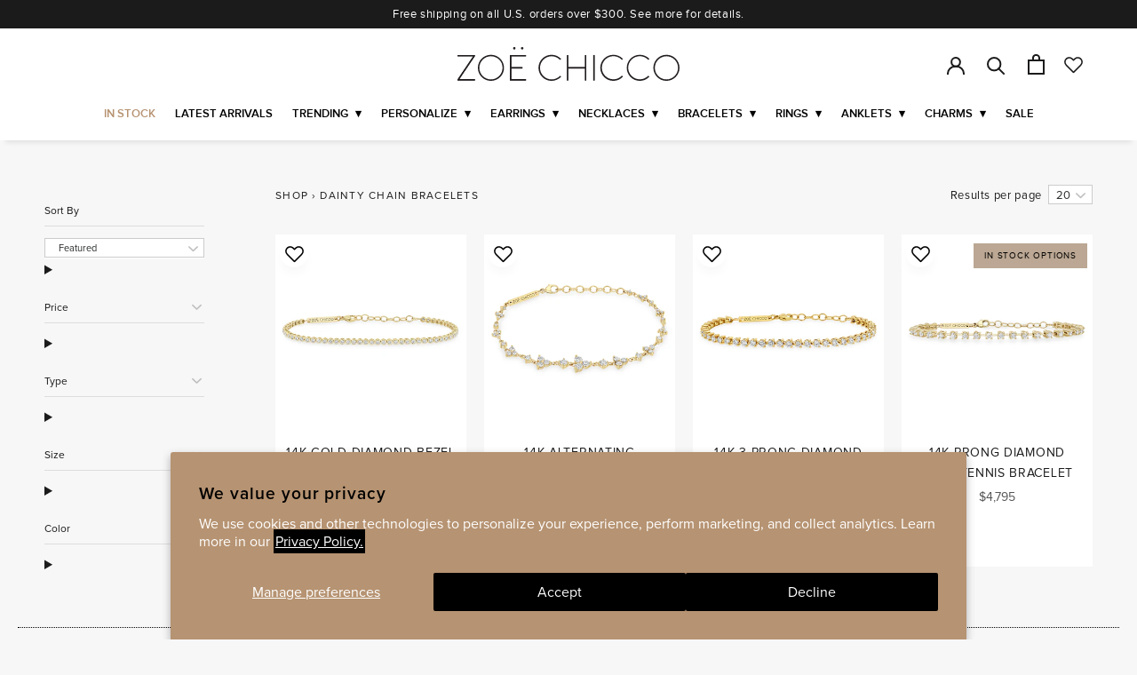

--- FILE ---
content_type: text/html; charset=utf-8
request_url: https://zoechicco.com/collections/dainty-chain-bracelets/over-2500
body_size: 69256
content:















<!doctype html>

<html class="no-js" lang="en">
  <head>
    <meta charset="utf-8">
    <meta http-equiv="X-UA-Compatible" content="IE=edge,chrome=1">
    <meta name="viewport" content="width=device-width, initial-scale=1.0, height=device-height, minimum-scale=1.0, maximum-scale=2.0">
    <meta name="theme-color" content="">

    <title>
      Dainty Chain Bracelets &ndash; Tagged &quot;over-2500&quot; &ndash; ZOË CHICCO
    </title>
    <script>window["ExpBaseUrl"] = "neposuh4-us-en-us.myexperro.com";window["__provider__"] = "shopify"</script>
    <link rel="preload" as="script" href="https://neposuh4-us-en-us.myexperro.com/exp-themes/core/v1/main.min.js" fetchpriority="high"><script src="https://neposuh4-us-en-us.myexperro.com/exp-themes/core/v1/main.min.js" fetchpriority="high"></script>
    <script src="https://neposuh4-us-en-us.myexperro.com/bigc-app/252bd013-4099-40b0-8091-13a38a09867e_da531bb9-0f0a-4784-aed1-d8070c9a3288_9.js?hash=d630e7bea41a20b5937db84f3b34236c" fetchpriority="high"></script>

    <link rel="preload" as="style" href="https://use.typekit.net/xwv6zlv.css"><script async defer src="https://tools.luckyorange.com/core/lo.js?site-id=67128cba"></script>

    <!-- SEO Content --><!-- Google Verification Code - Jared Arnold -->
<meta name="google-site-verification" content="7i11kOmpHGS9HldJHrUEm0DopXyQmB--XPRD-BUvtvE" />

<script type='text/javascript'>
    window.__lo_site_id = 294774;
    (function() {
  var wa = document.createElement('script'); wa.type = 'text/javascript'; wa.async = true;
  wa.src = 'https://d10lpsik1i8c69.cloudfront.net/w.js';
  var s = document.getElementsByTagName('script')[0]; s.parentNode.insertBefore(wa, s);
  })();
</script>

<!-- Snap Pixel Code -->
<script type='text/javascript'>
  (function(e,t,n){
    if(e.snaptr)return;var a=e.snaptr=function(){
      a.handleRequest?a.handleRequest.apply(a, arguments):a.queue.push(arguments)
    };
    a.queue=[];
    var s='script';
    r=t.createElement(s);
    r.async=!0; r.src=n;
    var u=t.getElementsByTagName(s)[0];
    u.parentNode.insertBefore(r,u);
  })(window,document, 'https://sc-static.net/scevent.min.js');

  snaptr('init', '4b37887e-1ee8-4c0a-946e-1618c19968e4', {
  'user_email': ''
  });

  snaptr('track', 'PAGE_VIEW');

</script>
<!-- End Snap Pixel Code -->

<!--   Page exclusion for search engines -->


<!-- Global site tag (gtag.js) - Google Ads: 775686629 -->
<script async src="https://www.googletagmanager.com/gtag/js?id=AW-775686629"></script>
<script>
  window.dataLayer = window.dataLayer || [];
  function gtag(){dataLayer.push(arguments);}
  gtag('js', new Date());

  gtag('config', 'AW-775686629');
</script><!-- Preconnect --><link rel="preconnect" href="https://instant.page">
<link rel="preconnect" href="https://www.youtube.com">
<link rel="preconnect" href="https://polyfill-fastly.net">
<link rel="preconnect" href="https://fonts.gstatic.com">
<link rel="preconnect" href="https://fonts.shopifycdn.com">
<link rel="preconnect" href="https://cdn.shopify.com">


<!-- Preload -->

<link rel="canonical" href="https://zoechicco.com/collections/dainty-chain-bracelets/over-2500"><link rel="shortcut icon" href="//zoechicco.com/cdn/shop/files/favicon-32x32_96x.png?v=1632433716" type="image/png"><meta property="og:type" content="website">
  <meta property="og:title" content="Dainty Chain Bracelets">
  <meta property="og:image" content="http://zoechicco.com/cdn/shop/collections/SSC_1_D_T1LB_14K_T2WB_1_D_3BB_D_LIFESTYLE_190f2bcf-b50e-40b4-a9df-106f8a63d7aa.jpg?v=1574373055">
  <meta property="og:image:secure_url" content="https://zoechicco.com/cdn/shop/collections/SSC_1_D_T1LB_14K_T2WB_1_D_3BB_D_LIFESTYLE_190f2bcf-b50e-40b4-a9df-106f8a63d7aa.jpg?v=1574373055">
  <meta property="og:image:width" content="2048">
  <meta property="og:image:height" content="2048"><meta property="og:url" content="https://zoechicco.com/collections/dainty-chain-bracelets/over-2500">
<meta property="og:site_name" content="ZOË CHICCO"><meta name="twitter:card" content="summary"><meta name="twitter:title" content="Dainty Chain Bracelets">
  <meta name="twitter:description" content="">
  <meta name="twitter:image" content="https://zoechicco.com/cdn/shop/collections/SSC_1_D_T1LB_14K_T2WB_1_D_3BB_D_LIFESTYLE_190f2bcf-b50e-40b4-a9df-106f8a63d7aa_600x600_crop_center.jpg?v=1574373055"><style>
  
  

  
  
  

  /* Fonts */
  @font-face {
    font-family: "proxnova";
    font-style: normal;
    font-weight: normal;
    font-display: swap;
    src:
      url("//zoechicco.com/cdn/shop/t/160/assets/proximanova-regular-webfont.eot?v=30236734558713279451682002869") format("embedded-opentype"),
      url("//zoechicco.com/cdn/shop/t/160/assets/proximanova-regular-webfont.ttf?v=40964366987430456861682002873") format("truetype"),
      url("//zoechicco.com/cdn/shop/t/160/assets/proximanova-regular-webfont.woff?v=120881023606252692571682002869") format("woff"),
      url("//zoechicco.com/cdn/shop/t/160/assets/proximanova-regular-webfont.svg?v=12206562718234193441682002869") format("svg");
  }

  @font-face {
    font-family: 'pt-font';
    src:  url('//zoechicco.com/cdn/shop/t/160/assets/pt-font.eot?v=35406046816350484391682002873');
    src:  url('//zoechicco.com/cdn/shop/t/160/assets/pt-font.eot?v=35406046816350484391682002873#iefix') format('embedded-opentype'),
      url('//zoechicco.com/cdn/shop/t/160/assets/pt-font.ttf?v=64367270460432704271682002874') format('truetype'),
      url('//zoechicco.com/cdn/shop/t/160/assets/pt-font.woff?v=132796830189226443511682002873') format('woff'),
      url('//zoechicco.com/cdn/shop/t/160/assets/pt-font.svg?v=26104912306370647421682002870#icomoon') format('svg');
    font-weight: normal;
    font-style: normal;
    font-display: swap;
  }  

  @font-face {
    font-family: "proxnova";
    font-style: normal;
    font-weight: bold;
    font-display: swap;
    src:
      url("//zoechicco.com/cdn/shop/t/160/assets/proximanova-semibold-webfont.eot?v=81134154282773681891682002874") format("embedded-opentype"),
      url("//zoechicco.com/cdn/shop/t/160/assets/proximanova-semibold-webfont.ttf?v=112098008721317927391682002875") format("truetype"),
      url("//zoechicco.com/cdn/shop/t/160/assets/proximanova-semibold-webfont.woff?v=167805612641667274951682002873") format("woff"),
      url("//zoechicco.com/cdn/shop/t/160/assets/proximanova-semibold-webfont.svg?v=175385868216628124131682002874") format("svg");
  }

  @font-face {
    font-family:'didot';
    src:
      url("//zoechicco.com/cdn/shop/t/160/assets/didot-webfont.eot?v=70201");
    src:
      url("//zoechicco.com/cdn/shop/t/160/assets/didot-webfont.eot?%23iefix&v=70201") format("embedded-opentype"),
      url("//zoechicco.com/cdn/shop/t/160/assets/didot-webfont.woff?v=58426348345228187511682002875") format("woff"),
      url("//zoechicco.com/cdn/shop/t/160/assets/didot-webfont.ttf?v=135186059449731782851682002873") format("truetype"),
      url("//zoechicco.com/cdn/shop/t/160/assets/didot-webfont.svg?v=120695360234586973061682002875") format("svg");
    font-weight:400;
    font-display: swap;
    font-style:normal
  }


  @font-face {
    font-family: 'amalfi coast';
    font-style: normal;
    font-weight: normal;
    font-display: swap;
    src: url("//zoechicco.com/cdn/shop/t/160/assets/amalfi_coast-webfont.woff2?v=62180649426018594901682002873")
    format("woff2")
  }

  @font-face {
    font-family: 'Amalfi Coast';
    font-style: normal;
    font-weight: normal;
    font-display: swap;
    src: url("//zoechicco.com/cdn/shop/t/160/assets/amalfi_coast-webfont.woff2?v=62180649426018594901682002873")
    format("woff2")
  }

  @font-face {
    font-family: 'Migra';
    font-style: normal;
    font-weight: normal;
    font-display: swap;
    src: url("https://cdn.shopify.com/s/files/1/0206/9656/files/Migra-Extralight.ttf?v=1759079835") format("truetype")
  }

  @font-face {
      font-family: 'Cinzel';
      src: url("//zoechicco.com/cdn/shop/t/160/assets/Cinzel-Regular.eot?v=125014190063521614441682002875");
      src: url("//zoechicco.com/cdn/shop/t/160/assets/Cinzel-Regular.eot?%23iefix&v=125014190063521614441682002875") format('embedded-opentype'),
          url("//zoechicco.com/cdn/shop/t/160/assets/Cinzel-Regular.woff2?v=61595130346400765631682002875") format('woff2'),
          url("//zoechicco.com/cdn/shop/t/160/assets/Cinzel-Regular.woff?v=139648535919477368571682002868") format('woff'),
          url("//zoechicco.com/cdn/shop/t/160/assets/Cinzel-Regular.ttf?v=63935281230002019681682002869") format('truetype'),
          url("//zoechicco.com/cdn/shop/t/160/assets/Cinzel-Regular.svg?v=12152263952578171141682002874") format('svg');
      font-weight: normal;
      font-style: normal;
      font-display: swap;
  }

  @font-face {
  font-family: 'Hatton';
  src: url('//zoechicco.com/cdn/shop/t/160/assets/Hatton-Ultralight.woff2?v=70201') format('woff2');
  font-weight: 200;
  font-style: normal;
  font-display: swap;
  }

  body {
    line-height: 1.3;
  }

  :root {
    --heading-font-family : proxnova, sans-serif, Arial, sans-serif;
    --heading-font-weight : 700;
    --heading-font-style  : normal;

    --text-font-family : proxima-nova, sans-serif, Arial, sans-serif;
    --text-font-weight : 400;
    --text-font-style  : normal;
    --base-text-font-size   : 16px;
    --default-text-font-size: 14px;--background          : #ffffff;
    --background-rgb      : 255, 255, 255;
    --light-background    : #ffffff;
    --light-background-rgb: 255, 255, 255;
    --heading-color       : #1c1b1b;
    --text-color          : #1c1b1b;
    --text-color-rgb      : 28, 27, 27;
    --text-color-light    : #6a6a6a;
    --text-color-light-rgb: 106, 106, 106;
    --link-color          : #1c1b1b;
    --link-color-rgb      : 28, 27, 27;
    --border-color        : #dddddd;
    --border-color-rgb    : 221, 221, 221;

    --button-background    : #1c1b1b;
    --button-background-rgb: 28, 27, 27;
    --button-text-color    : #ffffff;

    --header-background       : #ffffff;
    --header-heading-color    : #1c1b1b;
    --header-light-text-color : #6a6a6a;
    --header-border-color     : #dddddd;

    --footer-background    : #ffffff;
    --footer-text-color    : #6a6a6a;
    --footer-heading-color : #1c1b1b;
    --footer-border-color  : #e9e9e9;

    --navigation-background      : #ffffff;
    --navigation-background-rgb  : 255, 255, 255;
    --navigation-text-color      : #1c1b1b;
    --navigation-text-color-light: rgba(28, 27, 27, 0.5);
    --navigation-border-color    : rgba(28, 27, 27, 0.25);

    --newsletter-popup-background     : #1c1b1b;
    --newsletter-popup-text-color     : #ffffff;
    --newsletter-popup-text-color-rgb : 255, 255, 255;

    --secondary-elements-background       : #1c1b1b;
    --secondary-elements-background-rgb   : 28, 27, 27;
    --secondary-elements-text-color       : #ffffff;
    --secondary-elements-text-color-light : rgba(255, 255, 255, 0.5);
    --secondary-elements-border-color     : rgba(255, 255, 255, 0.25);

    --product-sale-price-color    : #f94c43;
    --product-sale-price-color-rgb: 249, 76, 67;

    /* Products */

    --horizontal-spacing-four-products-per-row: 20px;
        --horizontal-spacing-two-products-per-row : 20px;

    --vertical-spacing-four-products-per-row: 40px;
        --vertical-spacing-two-products-per-row : 50px;

    /* Animation */
    --drawer-transition-timing: cubic-bezier(0.645, 0.045, 0.355, 1);
    --header-base-height: 80px; /* We set a default for browsers that do not support CSS variables */

    /* Cursors */
    --cursor-zoom-in-svg    : url(//zoechicco.com/cdn/shop/t/160/assets/cursor-zoom-in.svg?v=122378749701556440601682002870);
    --cursor-zoom-in-2x-svg : url(//zoechicco.com/cdn/shop/t/160/assets/cursor-zoom-in-2x.svg?v=50835523267676239671682002874);
  }

  .Product__Personalize--msg {
    color: var(--color-gold);
    display: block;
    font-size: 14px;
    font-style: italic;
    margin-top: 5px;
    text-align: center;
  }

  .QuantitySelector {
    height: 100%;
  }
</style>

<script>
  // IE11 does not have support for CSS variables, so we have to polyfill them
  if (!(((window || {}).CSS || {}).supports && window.CSS.supports('(--a: 0)'))) {
    const script = document.createElement('script');
    script.type = 'text/javascript';
    script.src = 'https://cdn.jsdelivr.net/npm/css-vars-ponyfill@2';
    script.onload = function() {
      cssVars({});
    };

    document.getElementsByTagName('head')[0].appendChild(script);
  }
</script>
  <script>window.performance && window.performance.mark && window.performance.mark('shopify.content_for_header.start');</script><meta name="google-site-verification" content="ueEdmPQE3ZgHi05nymz03FUu6tcpF6OyKn0AXBvToEE">
<meta id="shopify-digital-wallet" name="shopify-digital-wallet" content="/2069656/digital_wallets/dialog">
<meta name="shopify-checkout-api-token" content="2a79fcc57d656dae4bc074f0bbbcd757">
<meta id="in-context-paypal-metadata" data-shop-id="2069656" data-venmo-supported="false" data-environment="production" data-locale="en_US" data-paypal-v4="true" data-currency="USD">
<link rel="alternate" type="application/atom+xml" title="Feed" href="/collections/dainty-chain-bracelets/over-2500.atom" />
<link rel="alternate" type="application/json+oembed" href="https://zoechicco.com/collections/dainty-chain-bracelets/over-2500.oembed">
<script async="async" src="/checkouts/internal/preloads.js?locale=en-US"></script>
<link rel="preconnect" href="https://shop.app" crossorigin="anonymous">
<script async="async" src="https://shop.app/checkouts/internal/preloads.js?locale=en-US&shop_id=2069656" crossorigin="anonymous"></script>
<script id="apple-pay-shop-capabilities" type="application/json">{"shopId":2069656,"countryCode":"US","currencyCode":"USD","merchantCapabilities":["supports3DS"],"merchantId":"gid:\/\/shopify\/Shop\/2069656","merchantName":"ZOË CHICCO","requiredBillingContactFields":["postalAddress","email","phone"],"requiredShippingContactFields":["postalAddress","email","phone"],"shippingType":"shipping","supportedNetworks":["visa","masterCard","amex","discover","elo","jcb"],"total":{"type":"pending","label":"ZOË CHICCO","amount":"1.00"},"shopifyPaymentsEnabled":true,"supportsSubscriptions":true}</script>
<script id="shopify-features" type="application/json">{"accessToken":"2a79fcc57d656dae4bc074f0bbbcd757","betas":["rich-media-storefront-analytics"],"domain":"zoechicco.com","predictiveSearch":true,"shopId":2069656,"locale":"en"}</script>
<script>var Shopify = Shopify || {};
Shopify.shop = "zoechicco.myshopify.com";
Shopify.locale = "en";
Shopify.currency = {"active":"USD","rate":"1.0"};
Shopify.country = "US";
Shopify.theme = {"name":"[PRODUCTION] - Main Theme - Experro","id":132631003312,"schema_name":"Prestige","schema_version":"4.11.0","theme_store_id":null,"role":"main"};
Shopify.theme.handle = "null";
Shopify.theme.style = {"id":null,"handle":null};
Shopify.cdnHost = "zoechicco.com/cdn";
Shopify.routes = Shopify.routes || {};
Shopify.routes.root = "/";</script>
<script type="module">!function(o){(o.Shopify=o.Shopify||{}).modules=!0}(window);</script>
<script>!function(o){function n(){var o=[];function n(){o.push(Array.prototype.slice.apply(arguments))}return n.q=o,n}var t=o.Shopify=o.Shopify||{};t.loadFeatures=n(),t.autoloadFeatures=n()}(window);</script>
<script>
  window.ShopifyPay = window.ShopifyPay || {};
  window.ShopifyPay.apiHost = "shop.app\/pay";
  window.ShopifyPay.redirectState = null;
</script>
<script id="shop-js-analytics" type="application/json">{"pageType":"collection"}</script>
<script defer="defer" async type="module" src="//zoechicco.com/cdn/shopifycloud/shop-js/modules/v2/client.init-shop-cart-sync_C5BV16lS.en.esm.js"></script>
<script defer="defer" async type="module" src="//zoechicco.com/cdn/shopifycloud/shop-js/modules/v2/chunk.common_CygWptCX.esm.js"></script>
<script type="module">
  await import("//zoechicco.com/cdn/shopifycloud/shop-js/modules/v2/client.init-shop-cart-sync_C5BV16lS.en.esm.js");
await import("//zoechicco.com/cdn/shopifycloud/shop-js/modules/v2/chunk.common_CygWptCX.esm.js");

  window.Shopify.SignInWithShop?.initShopCartSync?.({"fedCMEnabled":true,"windoidEnabled":true});

</script>
<script>
  window.Shopify = window.Shopify || {};
  if (!window.Shopify.featureAssets) window.Shopify.featureAssets = {};
  window.Shopify.featureAssets['shop-js'] = {"shop-cart-sync":["modules/v2/client.shop-cart-sync_ZFArdW7E.en.esm.js","modules/v2/chunk.common_CygWptCX.esm.js"],"init-fed-cm":["modules/v2/client.init-fed-cm_CmiC4vf6.en.esm.js","modules/v2/chunk.common_CygWptCX.esm.js"],"shop-button":["modules/v2/client.shop-button_tlx5R9nI.en.esm.js","modules/v2/chunk.common_CygWptCX.esm.js"],"shop-cash-offers":["modules/v2/client.shop-cash-offers_DOA2yAJr.en.esm.js","modules/v2/chunk.common_CygWptCX.esm.js","modules/v2/chunk.modal_D71HUcav.esm.js"],"init-windoid":["modules/v2/client.init-windoid_sURxWdc1.en.esm.js","modules/v2/chunk.common_CygWptCX.esm.js"],"shop-toast-manager":["modules/v2/client.shop-toast-manager_ClPi3nE9.en.esm.js","modules/v2/chunk.common_CygWptCX.esm.js"],"init-shop-email-lookup-coordinator":["modules/v2/client.init-shop-email-lookup-coordinator_B8hsDcYM.en.esm.js","modules/v2/chunk.common_CygWptCX.esm.js"],"init-shop-cart-sync":["modules/v2/client.init-shop-cart-sync_C5BV16lS.en.esm.js","modules/v2/chunk.common_CygWptCX.esm.js"],"avatar":["modules/v2/client.avatar_BTnouDA3.en.esm.js"],"pay-button":["modules/v2/client.pay-button_FdsNuTd3.en.esm.js","modules/v2/chunk.common_CygWptCX.esm.js"],"init-customer-accounts":["modules/v2/client.init-customer-accounts_DxDtT_ad.en.esm.js","modules/v2/client.shop-login-button_C5VAVYt1.en.esm.js","modules/v2/chunk.common_CygWptCX.esm.js","modules/v2/chunk.modal_D71HUcav.esm.js"],"init-shop-for-new-customer-accounts":["modules/v2/client.init-shop-for-new-customer-accounts_ChsxoAhi.en.esm.js","modules/v2/client.shop-login-button_C5VAVYt1.en.esm.js","modules/v2/chunk.common_CygWptCX.esm.js","modules/v2/chunk.modal_D71HUcav.esm.js"],"shop-login-button":["modules/v2/client.shop-login-button_C5VAVYt1.en.esm.js","modules/v2/chunk.common_CygWptCX.esm.js","modules/v2/chunk.modal_D71HUcav.esm.js"],"init-customer-accounts-sign-up":["modules/v2/client.init-customer-accounts-sign-up_CPSyQ0Tj.en.esm.js","modules/v2/client.shop-login-button_C5VAVYt1.en.esm.js","modules/v2/chunk.common_CygWptCX.esm.js","modules/v2/chunk.modal_D71HUcav.esm.js"],"shop-follow-button":["modules/v2/client.shop-follow-button_Cva4Ekp9.en.esm.js","modules/v2/chunk.common_CygWptCX.esm.js","modules/v2/chunk.modal_D71HUcav.esm.js"],"checkout-modal":["modules/v2/client.checkout-modal_BPM8l0SH.en.esm.js","modules/v2/chunk.common_CygWptCX.esm.js","modules/v2/chunk.modal_D71HUcav.esm.js"],"lead-capture":["modules/v2/client.lead-capture_Bi8yE_yS.en.esm.js","modules/v2/chunk.common_CygWptCX.esm.js","modules/v2/chunk.modal_D71HUcav.esm.js"],"shop-login":["modules/v2/client.shop-login_D6lNrXab.en.esm.js","modules/v2/chunk.common_CygWptCX.esm.js","modules/v2/chunk.modal_D71HUcav.esm.js"],"payment-terms":["modules/v2/client.payment-terms_CZxnsJam.en.esm.js","modules/v2/chunk.common_CygWptCX.esm.js","modules/v2/chunk.modal_D71HUcav.esm.js"]};
</script>
<script>(function() {
  var isLoaded = false;
  function asyncLoad() {
    if (isLoaded) return;
    isLoaded = true;
    var urls = ["https:\/\/intg.snapchat.com\/shopify\/shopify-scevent.js?id=4b37887e-1ee8-4c0a-946e-1618c19968e4\u0026shop=zoechicco.myshopify.com","https:\/\/crossborder-integration.global-e.com\/resources\/js\/app?shop=zoechicco.myshopify.com","\/\/cdn.shopify.com\/proxy\/5fc2604b053c02096896903cb498916c6e627c279e514e34c932a218c7e77e06\/web.global-e.com\/merchant\/storefrontattributes?merchantid=60000154\u0026shop=zoechicco.myshopify.com\u0026sp-cache-control=cHVibGljLCBtYXgtYWdlPTkwMA","https:\/\/cdn.roseperl.com\/storelocator-prod\/stockist-form\/zoechicco-1750223102.js?shop=zoechicco.myshopify.com","https:\/\/cdn.roseperl.com\/storelocator-prod\/fo\/zoechicco-1763216662.js?shop=zoechicco.myshopify.com","https:\/\/cdn.roseperl.com\/storelocator-prod\/setting\/zoechicco-1764662410.js?shop=zoechicco.myshopify.com","https:\/\/cdn.roseperl.com\/storelocator-prod\/wtb\/zoechicco-1764662410.js?shop=zoechicco.myshopify.com"];
    for (var i = 0; i < urls.length; i++) {
      var s = document.createElement('script');
      s.type = 'text/javascript';
      s.async = true;
      s.src = urls[i];
      var x = document.getElementsByTagName('script')[0];
      x.parentNode.insertBefore(s, x);
    }
  };
  if(window.attachEvent) {
    window.attachEvent('onload', asyncLoad);
  } else {
    window.addEventListener('load', asyncLoad, false);
  }
})();</script>
<script id="__st">var __st={"a":2069656,"offset":-28800,"reqid":"b90c6989-382e-41ab-94dd-b455756e3d23-1768804220","pageurl":"zoechicco.com\/collections\/dainty-chain-bracelets\/over-2500","u":"eaad6fb918aa","p":"collection","rtyp":"collection","rid":56459395147};</script>
<script>window.ShopifyPaypalV4VisibilityTracking = true;</script>
<script id="captcha-bootstrap">!function(){'use strict';const t='contact',e='account',n='new_comment',o=[[t,t],['blogs',n],['comments',n],[t,'customer']],c=[[e,'customer_login'],[e,'guest_login'],[e,'recover_customer_password'],[e,'create_customer']],r=t=>t.map((([t,e])=>`form[action*='/${t}']:not([data-nocaptcha='true']) input[name='form_type'][value='${e}']`)).join(','),a=t=>()=>t?[...document.querySelectorAll(t)].map((t=>t.form)):[];function s(){const t=[...o],e=r(t);return a(e)}const i='password',u='form_key',d=['recaptcha-v3-token','g-recaptcha-response','h-captcha-response',i],f=()=>{try{return window.sessionStorage}catch{return}},m='__shopify_v',_=t=>t.elements[u];function p(t,e,n=!1){try{const o=window.sessionStorage,c=JSON.parse(o.getItem(e)),{data:r}=function(t){const{data:e,action:n}=t;return t[m]||n?{data:e,action:n}:{data:t,action:n}}(c);for(const[e,n]of Object.entries(r))t.elements[e]&&(t.elements[e].value=n);n&&o.removeItem(e)}catch(o){console.error('form repopulation failed',{error:o})}}const l='form_type',E='cptcha';function T(t){t.dataset[E]=!0}const w=window,h=w.document,L='Shopify',v='ce_forms',y='captcha';let A=!1;((t,e)=>{const n=(g='f06e6c50-85a8-45c8-87d0-21a2b65856fe',I='https://cdn.shopify.com/shopifycloud/storefront-forms-hcaptcha/ce_storefront_forms_captcha_hcaptcha.v1.5.2.iife.js',D={infoText:'Protected by hCaptcha',privacyText:'Privacy',termsText:'Terms'},(t,e,n)=>{const o=w[L][v],c=o.bindForm;if(c)return c(t,g,e,D).then(n);var r;o.q.push([[t,g,e,D],n]),r=I,A||(h.body.append(Object.assign(h.createElement('script'),{id:'captcha-provider',async:!0,src:r})),A=!0)});var g,I,D;w[L]=w[L]||{},w[L][v]=w[L][v]||{},w[L][v].q=[],w[L][y]=w[L][y]||{},w[L][y].protect=function(t,e){n(t,void 0,e),T(t)},Object.freeze(w[L][y]),function(t,e,n,w,h,L){const[v,y,A,g]=function(t,e,n){const i=e?o:[],u=t?c:[],d=[...i,...u],f=r(d),m=r(i),_=r(d.filter((([t,e])=>n.includes(e))));return[a(f),a(m),a(_),s()]}(w,h,L),I=t=>{const e=t.target;return e instanceof HTMLFormElement?e:e&&e.form},D=t=>v().includes(t);t.addEventListener('submit',(t=>{const e=I(t);if(!e)return;const n=D(e)&&!e.dataset.hcaptchaBound&&!e.dataset.recaptchaBound,o=_(e),c=g().includes(e)&&(!o||!o.value);(n||c)&&t.preventDefault(),c&&!n&&(function(t){try{if(!f())return;!function(t){const e=f();if(!e)return;const n=_(t);if(!n)return;const o=n.value;o&&e.removeItem(o)}(t);const e=Array.from(Array(32),(()=>Math.random().toString(36)[2])).join('');!function(t,e){_(t)||t.append(Object.assign(document.createElement('input'),{type:'hidden',name:u})),t.elements[u].value=e}(t,e),function(t,e){const n=f();if(!n)return;const o=[...t.querySelectorAll(`input[type='${i}']`)].map((({name:t})=>t)),c=[...d,...o],r={};for(const[a,s]of new FormData(t).entries())c.includes(a)||(r[a]=s);n.setItem(e,JSON.stringify({[m]:1,action:t.action,data:r}))}(t,e)}catch(e){console.error('failed to persist form',e)}}(e),e.submit())}));const S=(t,e)=>{t&&!t.dataset[E]&&(n(t,e.some((e=>e===t))),T(t))};for(const o of['focusin','change'])t.addEventListener(o,(t=>{const e=I(t);D(e)&&S(e,y())}));const B=e.get('form_key'),M=e.get(l),P=B&&M;t.addEventListener('DOMContentLoaded',(()=>{const t=y();if(P)for(const e of t)e.elements[l].value===M&&p(e,B);[...new Set([...A(),...v().filter((t=>'true'===t.dataset.shopifyCaptcha))])].forEach((e=>S(e,t)))}))}(h,new URLSearchParams(w.location.search),n,t,e,['guest_login'])})(!0,!0)}();</script>
<script integrity="sha256-4kQ18oKyAcykRKYeNunJcIwy7WH5gtpwJnB7kiuLZ1E=" data-source-attribution="shopify.loadfeatures" defer="defer" src="//zoechicco.com/cdn/shopifycloud/storefront/assets/storefront/load_feature-a0a9edcb.js" crossorigin="anonymous"></script>
<script crossorigin="anonymous" defer="defer" src="//zoechicco.com/cdn/shopifycloud/storefront/assets/shopify_pay/storefront-65b4c6d7.js?v=20250812"></script>
<script data-source-attribution="shopify.dynamic_checkout.dynamic.init">var Shopify=Shopify||{};Shopify.PaymentButton=Shopify.PaymentButton||{isStorefrontPortableWallets:!0,init:function(){window.Shopify.PaymentButton.init=function(){};var t=document.createElement("script");t.src="https://zoechicco.com/cdn/shopifycloud/portable-wallets/latest/portable-wallets.en.js",t.type="module",document.head.appendChild(t)}};
</script>
<script data-source-attribution="shopify.dynamic_checkout.buyer_consent">
  function portableWalletsHideBuyerConsent(e){var t=document.getElementById("shopify-buyer-consent"),n=document.getElementById("shopify-subscription-policy-button");t&&n&&(t.classList.add("hidden"),t.setAttribute("aria-hidden","true"),n.removeEventListener("click",e))}function portableWalletsShowBuyerConsent(e){var t=document.getElementById("shopify-buyer-consent"),n=document.getElementById("shopify-subscription-policy-button");t&&n&&(t.classList.remove("hidden"),t.removeAttribute("aria-hidden"),n.addEventListener("click",e))}window.Shopify?.PaymentButton&&(window.Shopify.PaymentButton.hideBuyerConsent=portableWalletsHideBuyerConsent,window.Shopify.PaymentButton.showBuyerConsent=portableWalletsShowBuyerConsent);
</script>
<script data-source-attribution="shopify.dynamic_checkout.cart.bootstrap">document.addEventListener("DOMContentLoaded",(function(){function t(){return document.querySelector("shopify-accelerated-checkout-cart, shopify-accelerated-checkout")}if(t())Shopify.PaymentButton.init();else{new MutationObserver((function(e,n){t()&&(Shopify.PaymentButton.init(),n.disconnect())})).observe(document.body,{childList:!0,subtree:!0})}}));
</script>
<script id='scb4127' type='text/javascript' async='' src='https://zoechicco.com/cdn/shopifycloud/privacy-banner/storefront-banner.js'></script><link id="shopify-accelerated-checkout-styles" rel="stylesheet" media="screen" href="https://zoechicco.com/cdn/shopifycloud/portable-wallets/latest/accelerated-checkout-backwards-compat.css" crossorigin="anonymous">
<style id="shopify-accelerated-checkout-cart">
        #shopify-buyer-consent {
  margin-top: 1em;
  display: inline-block;
  width: 100%;
}

#shopify-buyer-consent.hidden {
  display: none;
}

#shopify-subscription-policy-button {
  background: none;
  border: none;
  padding: 0;
  text-decoration: underline;
  font-size: inherit;
  cursor: pointer;
}

#shopify-subscription-policy-button::before {
  box-shadow: none;
}

      </style>

<script>window.performance && window.performance.mark && window.performance.mark('shopify.content_for_header.end');</script>
  <!-- "snippets/shogun-products.liquid" was not rendered, the associated app was uninstalled -->


    <link rel="stylesheet" href="https://use.typekit.net/xwv6zlv.css"><link rel="stylesheet" href="//zoechicco.com/cdn/shop/t/160/assets/app.min.css?v=68735389280707401091761264578">
<link rel="stylesheet" href="//zoechicco.com/cdn/shop/t/160/assets/extra.css?v=72363343151294086141768302515">

<link href="//zoechicco.com/cdn/shop/t/160/assets/videos.css?v=4597291160411480481682002876" rel="stylesheet" type="text/css" media="all" />



<style>
.cms-template .FeatureText--imageLeft .FeatureText__Content,
.cms-template .FeatureText--imageRight .FeatureText__Content {
  margin: 0 auto;
}

.shopify-section--bordered + .shopify-section--bordered {
  border-top: 0;
}

.d-none {
  display: none !important;
}

.ProductItem__LabelList .ProductItem__Label {
  display: inline-block;
}

@media only screen and (min-width: 768px) {
  .template-cart .Cart__ShippingNotice .Drawer__Container {
    padding-left: 0;
    padding-right: 0;
  }
  .Cart__ShippingNotice,
  .template-cart .Cart__ShippingNotice {
    font-size: 13px;
  }
}
</style>

<!-- Custom CSS -->
<style>
/* Global */
*,
*:before,
*:after {
  -moz-osx-font-smoothing: auto;
  -webkit-font-smoothing: auto;
}

h4 strong {
  text-transform: none;
}

h1,
h2,
h3,
h4 {
  font-weight: 400;
  letter-spacing: .05em;
}

.template-page.features--heading-normal .Rte h4 strong {
  letter-spacing: .85px;
  line-height: 1.3;
}

.Rte a:not(.Button) {
  text-underline-position: auto;
}

.features--heading-uppercase .Rte h1,
.features--heading-uppercase .Rte h2,
.features--heading-uppercase .Rte h3,
.features--heading-uppercase .Rte h4,
.features--heading-uppercase .Rte h5,
.features--heading-uppercase .Rte h6 {
  text-transform: none;
}

main .Heading {
  font-weight: 400;
}

.PageContent--narrow {
  max-width: 960px;
}

.ProductForm__OptionCustomDropdown .ProductForm__Label {
  border: 0;
  border-bottom: 1px solid var(--border-color);
  font-size: 14px;
  padding: 5px 10px;
}

.ProductForm__OptionCustomDropdown .SizeSwatchList {
  margin-top: 5px;
}

.SizeSwatchListDropdown li.HorizontalList__Item label {
  color: #000;
  font-size: 14px;
  font-weight: 300;
  text-align: left;
}

/* Sidebar Menu */
.Collapsible__Button {
  padding: 10px 0;
}

.Collapsible .Collapsible .Collapsible__Button {
  color: var(--navigation-text-color);
  padding: 10px 0;
}

.Drawer__Close {
  left: auto;
  right: 22px;
}

.mm__exit-container {
  height: 26px;
  left: 15px;
  position: absolute;
  right: auto;
  top: calc(50% - 12px);
}

.mm__exit-container .gep-switcher.gep-switcher-mobile {
  left: 0;
  margin: 0;
  position: relative;
  right: 0;
}

/* Buttons Primary */
.Button--primary,
.shopify-payment-button__button--unbranded,
.spr-summary-actions-newreview,
.spr-button-primary:not(input) {
  background: var(--button-background);
}

/* Promotion Popup */
#promos-modal {
  align-items: center;
  background-color: rgba(0, 0, 0, .8);
  display: flex;
  height: 100%;
  justify-content: center;
  left: 0;
  position: fixed;
  top: 0;
  width: 100%;
  z-index: 100000;
}

#promos-modal .wrapper {
  background-position: center;
  background-repeat: no-repeat;
  background-size: cover;
  height: 100%;
  position: relative;
  width: 100%;
}

@media screen and (min-width: 768px) {
  #promos-modal .wrapper {
    height: 80%;
    overflow: auto;
    width: 600px;
  }
}

#promos-modal .close {
  height: 30px;
  position: absolute;
  right: 10px;
  top: 10px;
  width: 30px;
  z-index: 11;
}

#promos-modal .close img {
  filter: invert(1);
}

#promos-modal .close:hover img {
  opacity: .8;
}

#promos-modal .fader {
  height: 100%;
  position: absolute;
  width: 100%;
  z-index: 5;
}

#promos-modal .content {
  align-items: center;
  display: flex;
  flex-direction: column;
  height: 100%;
  justify-content: space-evenly;
  margin: 0 auto;
  max-width: 375px;
  padding-bottom: 25%;
  padding-top: 200px;
  position: relative;
  width: 100%;
  z-index: 10;
}

@media screen and (max-width: 700px) {
  #promos-modal .content {
    padding-bottom: 35%;
    padding-top: 0px;
  }
}

@media screen and (min-width: 800px) and (max-height: 700px) {
  #promos-modal .content {
    padding-bottom: 0;
  }
}

#promos-modal .content .logo {
  width: 300px;
}

#promos-modal .content .h4,
#promos-modal .content p {
  text-align: center;
}

#promos-modal .content h4 {
  color: #b69270;
  font-size: 20px;
  margin-bottom: 0px;
}

#promos-modal .content .btns {
  display: flex;
  flex-direction: column;
}

#promos-modal .content .btns a {
  display: block;
  font-size: 20px;
  margin-bottom: 20px;
  padding: 10px 30px;
  text-transform: uppercase;
}

#promos-modal .content .btns a:hover {
  opacity: .7;
}
  
#cart-main tr > td:first-child:not(.gift-message-wrap) {
	max-width: 240px;
}

.template-cart .checkout.btn.disabled {
  cursor: no-drop;
  pointer-events: none;
  background-color: #444;
}

</style><div id="shopify-section-filter-menu-settings" class="shopify-section"><style type="text/css">
/*  Filter Menu Color and Image Section CSS */</style>
<link href="//zoechicco.com/cdn/shop/t/160/assets/filter-menu.scss.css?v=115138758119125689981697028582" rel="stylesheet" type="text/css" media="all" />
<script src="//zoechicco.com/cdn/shop/t/160/assets/filter-menu-custom.js?v=69961734814034034121756898156" type="text/javascript"></script>




</div><script>// This allows to expose several variables to the global scope, to be used in scripts
      window.theme = {
        pageType: "collection",
        moneyFormat: "${{amount}}",
        moneyWithCurrencyFormat: "${{amount}} USD",
        productImageSize: "natural",
        searchMode: "product",
        showPageTransition: false,
        showElementStaggering: true,
        showImageZooming: false
      };

      window.routes = {
        rootUrl: "\/",
        rootUrlWithoutSlash: '',
        cartUrl: "\/cart",
        cartAddUrl: "\/cart\/add",
        cartChangeUrl: "\/cart\/change",
        searchUrl: "\/search",
        productRecommendationsUrl: "\/recommendations\/products"
      };

      window.languages = {
        cartAddNote: "Add Order Note",
        cartEditNote: "Edit Order Note",
        productImageLoadingError: "This image could not be loaded. Please try to reload the page.",
        productFormAddToCart: "Add to cart",
        productFormUnavailable: "Unavailable",
        productFormSoldOut: "Sold Out",
        shippingEstimatorOneResult: "1 option available:",
        shippingEstimatorMoreResults: "{{count}} options available:",
        shippingEstimatorNoResults: "No shipping could be found"
      };

      window.lazySizesConfig = {
        loadHidden: false,
        hFac: 0.5,
        expFactor: 2,
        ricTimeout: 150,
        lazyClass: 'Image--lazyLoad',
        loadingClass: 'Image--lazyLoading',
        loadedClass: 'Image--lazyLoaded'
      };

      document.documentElement.className = document.documentElement.className.replace('no-js', 'js');
      document.documentElement.style.setProperty('--window-height', window.innerHeight + 'px');

      // We do a quick detection of some features (we could use Modernizr but for so little...)
      (function() {
        document.documentElement.className += ((window.CSS && window.CSS.supports('(position: sticky) or (position: -webkit-sticky)')) ? ' supports-sticky' : ' no-supports-sticky');
        document.documentElement.className += (window.matchMedia('(-moz-touch-enabled: 1), (hover: none)')).matches ? ' no-supports-hover' : ' supports-hover';
      }());
    </script>

    <script src="//zoechicco.com/cdn/shop/t/160/assets/lazysizes.min.js?v=174358363404432586981682002873" async></script><script src="https://cdnjs.cloudflare.com/ajax/libs/jquery/3.6.0/jquery.min.js"></script>

    <script>
      (function () {
        window.onpageshow = function() {
          if (window.theme.showPageTransition) {
            var pageTransition = document.querySelector('.PageTransition');

            if (pageTransition) {
              pageTransition.style.visibility = 'visible';
              pageTransition.style.opacity = '0';
            }
          }

          // When the page is loaded from the cache, we have to reload the cart content
          document.documentElement.dispatchEvent(new CustomEvent('cart:refresh', {
            bubbles: true
          }));
        };
      })();
    </script>


  <script type="application/ld+json">
  {
    "@context": "http://schema.org",
    "@type": "BreadcrumbList",
  "itemListElement": [{
      "@type": "ListItem",
      "position": 1,
      "name": "Translation missing: en.general.breadcrumb.home",
      "item": "https://zoechicco.com"
    },{
          "@type": "ListItem",
          "position": 2,
          "name": "Dainty Chain Bracelets",
          "item": "https://zoechicco.com/collections/dainty-chain-bracelets"
        }]
  }
  </script>
<!-- "snippets/shogun-head.liquid" was not rendered, the associated app was uninstalled -->

  

  



<script>
    var appEnvironment = 'storelocator-prod';
    var shopHash = '700a5582a87ea9306809c8b27a012feb';
</script>


  

<link rel="stylesheet" type="text/css" href="https://crossborder-integration.global-e.com/resources/css/60000154/US"/>
<script>
    GLBE_PARAMS = {
        appUrl: "https://crossborder-integration.global-e.com/",
        pixelUrl: "https://utils.global-e.com",
        pixelEnabled: true,
        geAppUrl: "https://web.global-e.com/",
        env: "Production",
        geCDNUrl: "https://web.global-e.com/",
        apiUrl: "https://api.global-e.com/",
        emi: "daerlp",
        mid: "60000154",
        hiddenElements: ".ge-hide,.afterpay-paragraph,form[action='https://payments.amazon.com/checkout/signin']",
        countryCode: "US",
        countryName: "United States",
        currencyCode: "USD",
        currencyName: "United States Dollar",
        locale: "en",
        operatedCountries: ["AD","AE","AF","AG","AI","AL","AM","AO","AR","AT","AU","AW","AZ","BA","BB","BD","BE","BF","BG","BH","BI","BJ","BL","BM","BN","BO","BS","BT","BW","BZ","CA","CD","CG","CI","CK","CL","CM","CN","CO","CR","CV","CW","CY","CZ","DE","DJ","DK","DM","DO","DZ","EC","EE","EG","ES","ET","FI","FJ","FK","FO","FR","GA","GB","GD","GE","GF","GG","GH","GI","GL","GM","GN","GP","GQ","GR","GT","GW","GY","HK","HN","HR","HT","HU","ID","IE","IL","IS","IT","JE","JM","JO","JP","KE","KG","KH","KI","KM","KN","KR","KY","KZ","LA","LB","LC","LI","LK","LR","LS","LT","LU","LV","MA","MC","MD","ME","MG","MK","ML","MM","MN","MO","MQ","MR","MS","MT","MU","MV","MW","MX","MY","MZ","NA","NC","NE","NG","NI","NL","NO","NP","NR","NU","NZ","OM","PA","PE","PF","PG","PH","PK","PL","PT","PY","QA","RE","RO","RS","RW","SA","SB","SC","SE","SG","SH","SI","SK","SL","SM","SO","SR","ST","SV","SX","SZ","TC","TD","TG","TH","TL","TN","TO","TR","TT","TV","TW","TZ","UG","UY","UZ","VA","VC","VE","VG","VN","VU","WS","YT","ZA","ZM","ZW"],
        allowedCountries: [{ code: 'AF', name: 'Afghanistan' }, { code: 'AL', name: 'Albania' }, { code: 'DZ', name: 'Algeria' }, { code: 'AD', name: 'Andorra' }, { code: 'AO', name: 'Angola' }, { code: 'AI', name: 'Anguilla' }, { code: 'AG', name: 'Antigua &amp; Barbuda' }, { code: 'AR', name: 'Argentina' }, { code: 'AM', name: 'Armenia' }, { code: 'AW', name: 'Aruba' }, { code: 'AU', name: 'Australia' }, { code: 'AT', name: 'Austria' }, { code: 'AZ', name: 'Azerbaijan' }, { code: 'BS', name: 'Bahamas' }, { code: 'BH', name: 'Bahrain' }, { code: 'BD', name: 'Bangladesh' }, { code: 'BB', name: 'Barbados' }, { code: 'BE', name: 'Belgium' }, { code: 'BZ', name: 'Belize' }, { code: 'BJ', name: 'Benin' }, { code: 'BM', name: 'Bermuda' }, { code: 'BT', name: 'Bhutan' }, { code: 'BO', name: 'Bolivia' }, { code: 'BA', name: 'Bosnia &amp; Herzegovina' }, { code: 'BW', name: 'Botswana' }, { code: 'VG', name: 'British Virgin Islands' }, { code: 'BN', name: 'Brunei' }, { code: 'BG', name: 'Bulgaria' }, { code: 'BF', name: 'Burkina Faso' }, { code: 'BI', name: 'Burundi' }, { code: 'KH', name: 'Cambodia' }, { code: 'CM', name: 'Cameroon' }, { code: 'CA', name: 'Canada' }, { code: 'CV', name: 'Cape Verde' }, { code: 'KY', name: 'Cayman Islands' }, { code: 'TD', name: 'Chad' }, { code: 'CL', name: 'Chile' }, { code: 'CN', name: 'China' }, { code: 'CO', name: 'Colombia' }, { code: 'KM', name: 'Comoros' }, { code: 'CG', name: 'Congo - Brazzaville' }, { code: 'CD', name: 'Congo - Kinshasa' }, { code: 'CK', name: 'Cook Islands' }, { code: 'CR', name: 'Costa Rica' }, { code: 'CI', name: 'Côte d’Ivoire' }, { code: 'HR', name: 'Croatia' }, { code: 'CW', name: 'Curaçao' }, { code: 'CY', name: 'Cyprus' }, { code: 'CZ', name: 'Czechia' }, { code: 'DK', name: 'Denmark' }, { code: 'DJ', name: 'Djibouti' }, { code: 'DM', name: 'Dominica' }, { code: 'DO', name: 'Dominican Republic' }, { code: 'EC', name: 'Ecuador' }, { code: 'EG', name: 'Egypt' }, { code: 'SV', name: 'El Salvador' }, { code: 'GQ', name: 'Equatorial Guinea' }, { code: 'EE', name: 'Estonia' }, { code: 'SZ', name: 'Eswatini' }, { code: 'ET', name: 'Ethiopia' }, { code: 'FK', name: 'Falkland Islands' }, { code: 'FO', name: 'Faroe Islands' }, { code: 'FJ', name: 'Fiji' }, { code: 'FI', name: 'Finland' }, { code: 'FR', name: 'France' }, { code: 'GF', name: 'French Guiana' }, { code: 'PF', name: 'French Polynesia' }, { code: 'GA', name: 'Gabon' }, { code: 'GM', name: 'Gambia' }, { code: 'GE', name: 'Georgia' }, { code: 'DE', name: 'Germany' }, { code: 'GH', name: 'Ghana' }, { code: 'GI', name: 'Gibraltar' }, { code: 'GR', name: 'Greece' }, { code: 'GL', name: 'Greenland' }, { code: 'GD', name: 'Grenada' }, { code: 'GP', name: 'Guadeloupe' }, { code: 'GT', name: 'Guatemala' }, { code: 'GG', name: 'Guernsey' }, { code: 'GN', name: 'Guinea' }, { code: 'GW', name: 'Guinea-Bissau' }, { code: 'GY', name: 'Guyana' }, { code: 'HT', name: 'Haiti' }, { code: 'HN', name: 'Honduras' }, { code: 'HK', name: 'Hong Kong SAR' }, { code: 'HU', name: 'Hungary' }, { code: 'IS', name: 'Iceland' }, { code: 'ID', name: 'Indonesia' }, { code: 'IE', name: 'Ireland' }, { code: 'IL', name: 'Israel' }, { code: 'IT', name: 'Italy' }, { code: 'JM', name: 'Jamaica' }, { code: 'JP', name: 'Japan' }, { code: 'JE', name: 'Jersey' }, { code: 'JO', name: 'Jordan' }, { code: 'KZ', name: 'Kazakhstan' }, { code: 'KE', name: 'Kenya' }, { code: 'KI', name: 'Kiribati' }, { code: 'KG', name: 'Kyrgyzstan' }, { code: 'LA', name: 'Laos' }, { code: 'LV', name: 'Latvia' }, { code: 'LB', name: 'Lebanon' }, { code: 'LS', name: 'Lesotho' }, { code: 'LR', name: 'Liberia' }, { code: 'LI', name: 'Liechtenstein' }, { code: 'LT', name: 'Lithuania' }, { code: 'LU', name: 'Luxembourg' }, { code: 'MO', name: 'Macao SAR' }, { code: 'MG', name: 'Madagascar' }, { code: 'MW', name: 'Malawi' }, { code: 'MY', name: 'Malaysia' }, { code: 'MV', name: 'Maldives' }, { code: 'ML', name: 'Mali' }, { code: 'MT', name: 'Malta' }, { code: 'MQ', name: 'Martinique' }, { code: 'MR', name: 'Mauritania' }, { code: 'MU', name: 'Mauritius' }, { code: 'YT', name: 'Mayotte' }, { code: 'MD', name: 'Moldova' }, { code: 'MC', name: 'Monaco' }, { code: 'MN', name: 'Mongolia' }, { code: 'ME', name: 'Montenegro' }, { code: 'MS', name: 'Montserrat' }, { code: 'MZ', name: 'Mozambique' }, { code: 'MM', name: 'Myanmar (Burma)' }, { code: 'NA', name: 'Namibia' }, { code: 'NR', name: 'Nauru' }, { code: 'NP', name: 'Nepal' }, { code: 'NL', name: 'Netherlands' }, { code: 'NC', name: 'New Caledonia' }, { code: 'NZ', name: 'New Zealand' }, { code: 'NI', name: 'Nicaragua' }, { code: 'NE', name: 'Niger' }, { code: 'NG', name: 'Nigeria' }, { code: 'NU', name: 'Niue' }, { code: 'MK', name: 'North Macedonia' }, { code: 'NO', name: 'Norway' }, { code: 'OM', name: 'Oman' }, { code: 'PK', name: 'Pakistan' }, { code: 'PA', name: 'Panama' }, { code: 'PG', name: 'Papua New Guinea' }, { code: 'PY', name: 'Paraguay' }, { code: 'PE', name: 'Peru' }, { code: 'PH', name: 'Philippines' }, { code: 'PL', name: 'Poland' }, { code: 'QA', name: 'Qatar' }, { code: 'RE', name: 'Réunion' }, { code: 'RO', name: 'Romania' }, { code: 'RW', name: 'Rwanda' }, { code: 'WS', name: 'Samoa' }, { code: 'SM', name: 'San Marino' }, { code: 'ST', name: 'São Tomé &amp; Príncipe' }, { code: 'SA', name: 'Saudi Arabia' }, { code: 'SN', name: 'Senegal' }, { code: 'RS', name: 'Serbia' }, { code: 'SC', name: 'Seychelles' }, { code: 'SL', name: 'Sierra Leone' }, { code: 'SG', name: 'Singapore' }, { code: 'SX', name: 'Sint Maarten' }, { code: 'SK', name: 'Slovakia' }, { code: 'SI', name: 'Slovenia' }, { code: 'SB', name: 'Solomon Islands' }, { code: 'SO', name: 'Somalia' }, { code: 'ZA', name: 'South Africa' }, { code: 'KR', name: 'South Korea' }, { code: 'ES', name: 'Spain' }, { code: 'LK', name: 'Sri Lanka' }, { code: 'BL', name: 'St. Barthélemy' }, { code: 'SH', name: 'St. Helena' }, { code: 'KN', name: 'St. Kitts &amp; Nevis' }, { code: 'LC', name: 'St. Lucia' }, { code: 'VC', name: 'St. Vincent &amp; Grenadines' }, { code: 'SR', name: 'Suriname' }, { code: 'SE', name: 'Sweden' }, { code: 'TW', name: 'Taiwan' }, { code: 'TZ', name: 'Tanzania' }, { code: 'TH', name: 'Thailand' }, { code: 'TL', name: 'Timor-Leste' }, { code: 'TG', name: 'Togo' }, { code: 'TO', name: 'Tonga' }, { code: 'TT', name: 'Trinidad &amp; Tobago' }, { code: 'TN', name: 'Tunisia' }, { code: 'TC', name: 'Turks &amp; Caicos Islands' }, { code: 'TV', name: 'Tuvalu' }, { code: 'UG', name: 'Uganda' }, { code: 'AE', name: 'United Arab Emirates' }, { code: 'GB', name: 'United Kingdom' }, { code: 'US', name: 'United States' }, { code: 'UY', name: 'Uruguay' }, { code: 'UZ', name: 'Uzbekistan' }, { code: 'VU', name: 'Vanuatu' }, { code: 'VA', name: 'Vatican City' }, { code: 'VE', name: 'Venezuela' }, { code: 'VN', name: 'Vietnam' }, { code: 'ZM', name: 'Zambia' }, { code: 'ZW', name: 'Zimbabwe' }, ],
        c1Enabled:"False",
        siteId: "7ce243a1e1a2",
        isTokenEnabled: "true",
};
</script>

<script>const _gs = {
        config: {
            is_enabled: false,
            product_id: 'surprise-gift-with-purchase',
            start_date: '11/07/2023',
            start_time: '00:00 AM',
            end_date: '11/20/2023',
            end_time: '00:00 AM',
            url_parameter: '_gs=1',
        }
    };window._gs = _gs;
</script>

<script src="//zoechicco.com/cdn/shop/t/160/assets/gwp-susprise.js?v=77931890093180128941700009583" async></script>


  
  <link rel="stylesheet" href="//zoechicco.com/cdn/shop/t/160/assets/accessibility-improvements.css?v=147722947809155165781765541988">
  <script src="//zoechicco.com/cdn/shop/t/160/assets/fix-ada.js?v=152614885736756552881768254999" defer></script>

<!-- BEGIN app block: shopify://apps/klaviyo-email-marketing-sms/blocks/klaviyo-onsite-embed/2632fe16-c075-4321-a88b-50b567f42507 -->












  <script async src="https://static.klaviyo.com/onsite/js/QiVAhX/klaviyo.js?company_id=QiVAhX"></script>
  <script>!function(){if(!window.klaviyo){window._klOnsite=window._klOnsite||[];try{window.klaviyo=new Proxy({},{get:function(n,i){return"push"===i?function(){var n;(n=window._klOnsite).push.apply(n,arguments)}:function(){for(var n=arguments.length,o=new Array(n),w=0;w<n;w++)o[w]=arguments[w];var t="function"==typeof o[o.length-1]?o.pop():void 0,e=new Promise((function(n){window._klOnsite.push([i].concat(o,[function(i){t&&t(i),n(i)}]))}));return e}}})}catch(n){window.klaviyo=window.klaviyo||[],window.klaviyo.push=function(){var n;(n=window._klOnsite).push.apply(n,arguments)}}}}();</script>

  




  <script>
    window.klaviyoReviewsProductDesignMode = false
  </script>







<!-- END app block --><!-- BEGIN app block: shopify://apps/triplewhale/blocks/triple_pixel_snippet/483d496b-3f1a-4609-aea7-8eee3b6b7a2a --><link rel='preconnect dns-prefetch' href='https://api.config-security.com/' crossorigin />
<link rel='preconnect dns-prefetch' href='https://conf.config-security.com/' crossorigin />
<script>
/* >> TriplePixel :: start*/
window.TriplePixelData={TripleName:"zoechicco.myshopify.com",ver:"2.16",plat:"SHOPIFY",isHeadless:false,src:'SHOPIFY_EXT',product:{id:"",name:``,price:"",variant:""},search:"",collection:"56459395147",cart:"drawer",template:"collection",curr:"USD" || "USD"},function(W,H,A,L,E,_,B,N){function O(U,T,P,H,R){void 0===R&&(R=!1),H=new XMLHttpRequest,P?(H.open("POST",U,!0),H.setRequestHeader("Content-Type","text/plain")):H.open("GET",U,!0),H.send(JSON.stringify(P||{})),H.onreadystatechange=function(){4===H.readyState&&200===H.status?(R=H.responseText,U.includes("/first")?eval(R):P||(N[B]=R)):(299<H.status||H.status<200)&&T&&!R&&(R=!0,O(U,T-1,P))}}if(N=window,!N[H+"sn"]){N[H+"sn"]=1,L=function(){return Date.now().toString(36)+"_"+Math.random().toString(36)};try{A.setItem(H,1+(0|A.getItem(H)||0)),(E=JSON.parse(A.getItem(H+"U")||"[]")).push({u:location.href,r:document.referrer,t:Date.now(),id:L()}),A.setItem(H+"U",JSON.stringify(E))}catch(e){}var i,m,p;A.getItem('"!nC`')||(_=A,A=N,A[H]||(E=A[H]=function(t,e,i){return void 0===i&&(i=[]),"State"==t?E.s:(W=L(),(E._q=E._q||[]).push([W,t,e].concat(i)),W)},E.s="Installed",E._q=[],E.ch=W,B="configSecurityConfModel",N[B]=1,O("https://conf.config-security.com/model",5),i=L(),m=A[atob("c2NyZWVu")],_.setItem("di_pmt_wt",i),p={id:i,action:"profile",avatar:_.getItem("auth-security_rand_salt_"),time:m[atob("d2lkdGg=")]+":"+m[atob("aGVpZ2h0")],host:A.TriplePixelData.TripleName,plat:A.TriplePixelData.plat,url:window.location.href.slice(0,500),ref:document.referrer,ver:A.TriplePixelData.ver},O("https://api.config-security.com/event",5,p),O("https://api.config-security.com/first?host=".concat(p.host,"&plat=").concat(p.plat),5)))}}("","TriplePixel",localStorage);
/* << TriplePixel :: end*/
</script>



<!-- END app block --><!-- BEGIN app block: shopify://apps/microsoft-clarity/blocks/clarity_js/31c3d126-8116-4b4a-8ba1-baeda7c4aeea -->
<script type="text/javascript">
  (function (c, l, a, r, i, t, y) {
    c[a] = c[a] || function () { (c[a].q = c[a].q || []).push(arguments); };
    t = l.createElement(r); t.async = 1; t.src = "https://www.clarity.ms/tag/" + i + "?ref=shopify";
    y = l.getElementsByTagName(r)[0]; y.parentNode.insertBefore(t, y);

    c.Shopify.loadFeatures([{ name: "consent-tracking-api", version: "0.1" }], error => {
      if (error) {
        console.error("Error loading Shopify features:", error);
        return;
      }

      c[a]('consentv2', {
        ad_Storage: c.Shopify.customerPrivacy.marketingAllowed() ? "granted" : "denied",
        analytics_Storage: c.Shopify.customerPrivacy.analyticsProcessingAllowed() ? "granted" : "denied",
      });
    });

    l.addEventListener("visitorConsentCollected", function (e) {
      c[a]('consentv2', {
        ad_Storage: e.detail.marketingAllowed ? "granted" : "denied",
        analytics_Storage: e.detail.analyticsAllowed ? "granted" : "denied",
      });
    });
  })(window, document, "clarity", "script", "umzmea4jj0");
</script>



<!-- END app block --><link href="https://monorail-edge.shopifysvc.com" rel="dns-prefetch">
<script>(function(){if ("sendBeacon" in navigator && "performance" in window) {try {var session_token_from_headers = performance.getEntriesByType('navigation')[0].serverTiming.find(x => x.name == '_s').description;} catch {var session_token_from_headers = undefined;}var session_cookie_matches = document.cookie.match(/_shopify_s=([^;]*)/);var session_token_from_cookie = session_cookie_matches && session_cookie_matches.length === 2 ? session_cookie_matches[1] : "";var session_token = session_token_from_headers || session_token_from_cookie || "";function handle_abandonment_event(e) {var entries = performance.getEntries().filter(function(entry) {return /monorail-edge.shopifysvc.com/.test(entry.name);});if (!window.abandonment_tracked && entries.length === 0) {window.abandonment_tracked = true;var currentMs = Date.now();var navigation_start = performance.timing.navigationStart;var payload = {shop_id: 2069656,url: window.location.href,navigation_start,duration: currentMs - navigation_start,session_token,page_type: "collection"};window.navigator.sendBeacon("https://monorail-edge.shopifysvc.com/v1/produce", JSON.stringify({schema_id: "online_store_buyer_site_abandonment/1.1",payload: payload,metadata: {event_created_at_ms: currentMs,event_sent_at_ms: currentMs}}));}}window.addEventListener('pagehide', handle_abandonment_event);}}());</script>
<script id="web-pixels-manager-setup">(function e(e,d,r,n,o){if(void 0===o&&(o={}),!Boolean(null===(a=null===(i=window.Shopify)||void 0===i?void 0:i.analytics)||void 0===a?void 0:a.replayQueue)){var i,a;window.Shopify=window.Shopify||{};var t=window.Shopify;t.analytics=t.analytics||{};var s=t.analytics;s.replayQueue=[],s.publish=function(e,d,r){return s.replayQueue.push([e,d,r]),!0};try{self.performance.mark("wpm:start")}catch(e){}var l=function(){var e={modern:/Edge?\/(1{2}[4-9]|1[2-9]\d|[2-9]\d{2}|\d{4,})\.\d+(\.\d+|)|Firefox\/(1{2}[4-9]|1[2-9]\d|[2-9]\d{2}|\d{4,})\.\d+(\.\d+|)|Chrom(ium|e)\/(9{2}|\d{3,})\.\d+(\.\d+|)|(Maci|X1{2}).+ Version\/(15\.\d+|(1[6-9]|[2-9]\d|\d{3,})\.\d+)([,.]\d+|)( \(\w+\)|)( Mobile\/\w+|) Safari\/|Chrome.+OPR\/(9{2}|\d{3,})\.\d+\.\d+|(CPU[ +]OS|iPhone[ +]OS|CPU[ +]iPhone|CPU IPhone OS|CPU iPad OS)[ +]+(15[._]\d+|(1[6-9]|[2-9]\d|\d{3,})[._]\d+)([._]\d+|)|Android:?[ /-](13[3-9]|1[4-9]\d|[2-9]\d{2}|\d{4,})(\.\d+|)(\.\d+|)|Android.+Firefox\/(13[5-9]|1[4-9]\d|[2-9]\d{2}|\d{4,})\.\d+(\.\d+|)|Android.+Chrom(ium|e)\/(13[3-9]|1[4-9]\d|[2-9]\d{2}|\d{4,})\.\d+(\.\d+|)|SamsungBrowser\/([2-9]\d|\d{3,})\.\d+/,legacy:/Edge?\/(1[6-9]|[2-9]\d|\d{3,})\.\d+(\.\d+|)|Firefox\/(5[4-9]|[6-9]\d|\d{3,})\.\d+(\.\d+|)|Chrom(ium|e)\/(5[1-9]|[6-9]\d|\d{3,})\.\d+(\.\d+|)([\d.]+$|.*Safari\/(?![\d.]+ Edge\/[\d.]+$))|(Maci|X1{2}).+ Version\/(10\.\d+|(1[1-9]|[2-9]\d|\d{3,})\.\d+)([,.]\d+|)( \(\w+\)|)( Mobile\/\w+|) Safari\/|Chrome.+OPR\/(3[89]|[4-9]\d|\d{3,})\.\d+\.\d+|(CPU[ +]OS|iPhone[ +]OS|CPU[ +]iPhone|CPU IPhone OS|CPU iPad OS)[ +]+(10[._]\d+|(1[1-9]|[2-9]\d|\d{3,})[._]\d+)([._]\d+|)|Android:?[ /-](13[3-9]|1[4-9]\d|[2-9]\d{2}|\d{4,})(\.\d+|)(\.\d+|)|Mobile Safari.+OPR\/([89]\d|\d{3,})\.\d+\.\d+|Android.+Firefox\/(13[5-9]|1[4-9]\d|[2-9]\d{2}|\d{4,})\.\d+(\.\d+|)|Android.+Chrom(ium|e)\/(13[3-9]|1[4-9]\d|[2-9]\d{2}|\d{4,})\.\d+(\.\d+|)|Android.+(UC? ?Browser|UCWEB|U3)[ /]?(15\.([5-9]|\d{2,})|(1[6-9]|[2-9]\d|\d{3,})\.\d+)\.\d+|SamsungBrowser\/(5\.\d+|([6-9]|\d{2,})\.\d+)|Android.+MQ{2}Browser\/(14(\.(9|\d{2,})|)|(1[5-9]|[2-9]\d|\d{3,})(\.\d+|))(\.\d+|)|K[Aa][Ii]OS\/(3\.\d+|([4-9]|\d{2,})\.\d+)(\.\d+|)/},d=e.modern,r=e.legacy,n=navigator.userAgent;return n.match(d)?"modern":n.match(r)?"legacy":"unknown"}(),u="modern"===l?"modern":"legacy",c=(null!=n?n:{modern:"",legacy:""})[u],f=function(e){return[e.baseUrl,"/wpm","/b",e.hashVersion,"modern"===e.buildTarget?"m":"l",".js"].join("")}({baseUrl:d,hashVersion:r,buildTarget:u}),m=function(e){var d=e.version,r=e.bundleTarget,n=e.surface,o=e.pageUrl,i=e.monorailEndpoint;return{emit:function(e){var a=e.status,t=e.errorMsg,s=(new Date).getTime(),l=JSON.stringify({metadata:{event_sent_at_ms:s},events:[{schema_id:"web_pixels_manager_load/3.1",payload:{version:d,bundle_target:r,page_url:o,status:a,surface:n,error_msg:t},metadata:{event_created_at_ms:s}}]});if(!i)return console&&console.warn&&console.warn("[Web Pixels Manager] No Monorail endpoint provided, skipping logging."),!1;try{return self.navigator.sendBeacon.bind(self.navigator)(i,l)}catch(e){}var u=new XMLHttpRequest;try{return u.open("POST",i,!0),u.setRequestHeader("Content-Type","text/plain"),u.send(l),!0}catch(e){return console&&console.warn&&console.warn("[Web Pixels Manager] Got an unhandled error while logging to Monorail."),!1}}}}({version:r,bundleTarget:l,surface:e.surface,pageUrl:self.location.href,monorailEndpoint:e.monorailEndpoint});try{o.browserTarget=l,function(e){var d=e.src,r=e.async,n=void 0===r||r,o=e.onload,i=e.onerror,a=e.sri,t=e.scriptDataAttributes,s=void 0===t?{}:t,l=document.createElement("script"),u=document.querySelector("head"),c=document.querySelector("body");if(l.async=n,l.src=d,a&&(l.integrity=a,l.crossOrigin="anonymous"),s)for(var f in s)if(Object.prototype.hasOwnProperty.call(s,f))try{l.dataset[f]=s[f]}catch(e){}if(o&&l.addEventListener("load",o),i&&l.addEventListener("error",i),u)u.appendChild(l);else{if(!c)throw new Error("Did not find a head or body element to append the script");c.appendChild(l)}}({src:f,async:!0,onload:function(){if(!function(){var e,d;return Boolean(null===(d=null===(e=window.Shopify)||void 0===e?void 0:e.analytics)||void 0===d?void 0:d.initialized)}()){var d=window.webPixelsManager.init(e)||void 0;if(d){var r=window.Shopify.analytics;r.replayQueue.forEach((function(e){var r=e[0],n=e[1],o=e[2];d.publishCustomEvent(r,n,o)})),r.replayQueue=[],r.publish=d.publishCustomEvent,r.visitor=d.visitor,r.initialized=!0}}},onerror:function(){return m.emit({status:"failed",errorMsg:"".concat(f," has failed to load")})},sri:function(e){var d=/^sha384-[A-Za-z0-9+/=]+$/;return"string"==typeof e&&d.test(e)}(c)?c:"",scriptDataAttributes:o}),m.emit({status:"loading"})}catch(e){m.emit({status:"failed",errorMsg:(null==e?void 0:e.message)||"Unknown error"})}}})({shopId: 2069656,storefrontBaseUrl: "https://zoechicco.com",extensionsBaseUrl: "https://extensions.shopifycdn.com/cdn/shopifycloud/web-pixels-manager",monorailEndpoint: "https://monorail-edge.shopifysvc.com/unstable/produce_batch",surface: "storefront-renderer",enabledBetaFlags: ["2dca8a86"],webPixelsConfigList: [{"id":"1239777456","configuration":"{\"accountID\":\"QiVAhX\",\"webPixelConfig\":\"eyJlbmFibGVBZGRlZFRvQ2FydEV2ZW50cyI6IHRydWV9\"}","eventPayloadVersion":"v1","runtimeContext":"STRICT","scriptVersion":"524f6c1ee37bacdca7657a665bdca589","type":"APP","apiClientId":123074,"privacyPurposes":["ANALYTICS","MARKETING"],"dataSharingAdjustments":{"protectedCustomerApprovalScopes":["read_customer_address","read_customer_email","read_customer_name","read_customer_personal_data","read_customer_phone"]}},{"id":"1236533424","configuration":"{\"projectId\":\"umzmea4jj0\"}","eventPayloadVersion":"v1","runtimeContext":"STRICT","scriptVersion":"014847bbf13270aa001a30c5c904c9a3","type":"APP","apiClientId":240074326017,"privacyPurposes":[],"capabilities":["advanced_dom_events"],"dataSharingAdjustments":{"protectedCustomerApprovalScopes":["read_customer_personal_data"]}},{"id":"850821296","configuration":"{\"shopId\":\"zoechicco.myshopify.com\"}","eventPayloadVersion":"v1","runtimeContext":"STRICT","scriptVersion":"674c31de9c131805829c42a983792da6","type":"APP","apiClientId":2753413,"privacyPurposes":["ANALYTICS","MARKETING","SALE_OF_DATA"],"dataSharingAdjustments":{"protectedCustomerApprovalScopes":["read_customer_address","read_customer_email","read_customer_name","read_customer_personal_data","read_customer_phone"]}},{"id":"492110000","configuration":"{\"config\":\"{\\\"google_tag_ids\\\":[\\\"AW-775686629\\\",\\\"GT-M3V2ZW4\\\",\\\"G-PKVWQHMXW0\\\"],\\\"target_country\\\":\\\"US\\\",\\\"gtag_events\\\":[{\\\"type\\\":\\\"search\\\",\\\"action_label\\\":[\\\"AW-775686629\\\/0x64CK7lopMBEOWT8PEC\\\",\\\"G-PKVWQHMXW0\\\"]},{\\\"type\\\":\\\"begin_checkout\\\",\\\"action_label\\\":[\\\"AW-775686629\\\/zo32CKvlopMBEOWT8PEC\\\",\\\"G-PKVWQHMXW0\\\"]},{\\\"type\\\":\\\"view_item\\\",\\\"action_label\\\":[\\\"AW-775686629\\\/l1U_CKXlopMBEOWT8PEC\\\",\\\"MC-8Z0KKH39EB\\\",\\\"G-PKVWQHMXW0\\\"]},{\\\"type\\\":\\\"purchase\\\",\\\"action_label\\\":[\\\"AW-775686629\\\/rffYCKLlopMBEOWT8PEC\\\",\\\"MC-8Z0KKH39EB\\\",\\\"G-PKVWQHMXW0\\\"]},{\\\"type\\\":\\\"page_view\\\",\\\"action_label\\\":[\\\"AW-775686629\\\/-PSUCJ_lopMBEOWT8PEC\\\",\\\"MC-8Z0KKH39EB\\\",\\\"G-PKVWQHMXW0\\\"]},{\\\"type\\\":\\\"add_payment_info\\\",\\\"action_label\\\":[\\\"AW-775686629\\\/9eVPCLHlopMBEOWT8PEC\\\",\\\"G-PKVWQHMXW0\\\"]},{\\\"type\\\":\\\"add_to_cart\\\",\\\"action_label\\\":[\\\"AW-775686629\\\/87lHCKjlopMBEOWT8PEC\\\",\\\"G-PKVWQHMXW0\\\"]}],\\\"enable_monitoring_mode\\\":false}\"}","eventPayloadVersion":"v1","runtimeContext":"OPEN","scriptVersion":"b2a88bafab3e21179ed38636efcd8a93","type":"APP","apiClientId":1780363,"privacyPurposes":[],"dataSharingAdjustments":{"protectedCustomerApprovalScopes":["read_customer_address","read_customer_email","read_customer_name","read_customer_personal_data","read_customer_phone"]}},{"id":"271974576","configuration":"{\"accountId\":\"Global-e\",\"merchantId\":\"60000154\",\"baseApiUrl\":\"https:\/\/checkout-service.global-e.com\/api\/v1\",\"siteId\":\"7ce243a1e1a2\",\"BorderfreeMetaCAPIEnabled\":\"False\",\"FT_IsLegacyAnalyticsSDKEnabled\":\"True\",\"FT_IsAnalyticsSDKEnabled\":\"False\",\"CDNUrl\":\"https:\/\/web.global-e.com\/\",\"BfGoogleAdsEnabled\":\"false\"}","eventPayloadVersion":"v1","runtimeContext":"STRICT","scriptVersion":"07f17466e0885c524b92de369a41e2cd","type":"APP","apiClientId":5806573,"privacyPurposes":["SALE_OF_DATA"],"dataSharingAdjustments":{"protectedCustomerApprovalScopes":["read_customer_address","read_customer_email","read_customer_name","read_customer_personal_data","read_customer_phone"]}},{"id":"133693616","configuration":"{\"pixel_id\":\"1959610240955601\",\"pixel_type\":\"facebook_pixel\",\"metaapp_system_user_token\":\"-\"}","eventPayloadVersion":"v1","runtimeContext":"OPEN","scriptVersion":"ca16bc87fe92b6042fbaa3acc2fbdaa6","type":"APP","apiClientId":2329312,"privacyPurposes":["ANALYTICS","MARKETING","SALE_OF_DATA"],"dataSharingAdjustments":{"protectedCustomerApprovalScopes":["read_customer_address","read_customer_email","read_customer_name","read_customer_personal_data","read_customer_phone"]}},{"id":"53149872","configuration":"{\"tagID\":\"2612487804635\"}","eventPayloadVersion":"v1","runtimeContext":"STRICT","scriptVersion":"18031546ee651571ed29edbe71a3550b","type":"APP","apiClientId":3009811,"privacyPurposes":["ANALYTICS","MARKETING","SALE_OF_DATA"],"dataSharingAdjustments":{"protectedCustomerApprovalScopes":["read_customer_address","read_customer_email","read_customer_name","read_customer_personal_data","read_customer_phone"]}},{"id":"57540784","eventPayloadVersion":"v1","runtimeContext":"LAX","scriptVersion":"1","type":"CUSTOM","privacyPurposes":["MARKETING"],"name":"Meta pixel (migrated)"},{"id":"91717808","eventPayloadVersion":"v1","runtimeContext":"LAX","scriptVersion":"1","type":"CUSTOM","privacyPurposes":["ANALYTICS"],"name":"Google Analytics tag (migrated)"},{"id":"132382896","eventPayloadVersion":"1","runtimeContext":"LAX","scriptVersion":"5","type":"CUSTOM","privacyPurposes":["ANALYTICS","MARKETING","SALE_OF_DATA"],"name":"Experro"},{"id":"136577200","eventPayloadVersion":"1","runtimeContext":"LAX","scriptVersion":"1","type":"CUSTOM","privacyPurposes":[],"name":"Product Upsell GA4 Tracking"},{"id":"shopify-app-pixel","configuration":"{}","eventPayloadVersion":"v1","runtimeContext":"STRICT","scriptVersion":"0450","apiClientId":"shopify-pixel","type":"APP","privacyPurposes":["ANALYTICS","MARKETING"]},{"id":"shopify-custom-pixel","eventPayloadVersion":"v1","runtimeContext":"LAX","scriptVersion":"0450","apiClientId":"shopify-pixel","type":"CUSTOM","privacyPurposes":["ANALYTICS","MARKETING"]}],isMerchantRequest: false,initData: {"shop":{"name":"ZOË CHICCO","paymentSettings":{"currencyCode":"USD"},"myshopifyDomain":"zoechicco.myshopify.com","countryCode":"US","storefrontUrl":"https:\/\/zoechicco.com"},"customer":null,"cart":null,"checkout":null,"productVariants":[],"purchasingCompany":null},},"https://zoechicco.com/cdn","fcfee988w5aeb613cpc8e4bc33m6693e112",{"modern":"","legacy":""},{"shopId":"2069656","storefrontBaseUrl":"https:\/\/zoechicco.com","extensionBaseUrl":"https:\/\/extensions.shopifycdn.com\/cdn\/shopifycloud\/web-pixels-manager","surface":"storefront-renderer","enabledBetaFlags":"[\"2dca8a86\"]","isMerchantRequest":"false","hashVersion":"fcfee988w5aeb613cpc8e4bc33m6693e112","publish":"custom","events":"[[\"page_viewed\",{}],[\"collection_viewed\",{\"collection\":{\"id\":\"56459395147\",\"title\":\"Dainty Chain Bracelets\",\"productVariants\":[{\"price\":{\"amount\":3595.0,\"currencyCode\":\"USD\"},\"product\":{\"title\":\"14k Gold Diamond Bezel Tennis Bracelet\",\"vendor\":\"Zoe Chicco\",\"id\":\"7325787127984\",\"untranslatedTitle\":\"14k Gold Diamond Bezel Tennis Bracelet\",\"url\":\"\/products\/14k-gold-diamond-bezel-tennis-bracelet\",\"type\":\"bracelets\"},\"id\":\"44923047805104\",\"image\":{\"src\":\"\/\/zoechicco.com\/cdn\/shop\/files\/ZOECHICCO_B13TB-1-D-7E_14KY_SQUARE.jpg?v=1697668193\"},\"sku\":\"B1.3TB-1-D-7E-YG\",\"title\":\"14k Yellow Gold \/ 6-7\\\" \/ 1.3mm\",\"untranslatedTitle\":\"14k Yellow Gold \/ 6-7\\\" \/ 1.3mm\"},{\"price\":{\"amount\":6650.0,\"currencyCode\":\"USD\"},\"product\":{\"title\":\"14k Alternating Graduated Prong Diamond \u0026 Diamond Trio Bracelet\",\"vendor\":\"Zoe Chicco\",\"id\":\"7378150621360\",\"untranslatedTitle\":\"14k Alternating Graduated Prong Diamond \u0026 Diamond Trio Bracelet\",\"url\":\"\/products\/14k-gold-alternating-graduated-prong-diamond-and-diamond-trio-bracelet\",\"type\":\"bracelets\"},\"id\":\"42835900367024\",\"image\":{\"src\":\"\/\/zoechicco.com\/cdn\/shop\/files\/ZOECHICCO_PTGLB-2-D_14KR_SQUARE.jpg?v=1695869729\"},\"sku\":\"PTGLB-2-D-RG\",\"title\":\"14k Rose Gold \/ 6-7\\\"\",\"untranslatedTitle\":\"14k Rose Gold \/ 6-7\\\"\"},{\"price\":{\"amount\":6995.0,\"currencyCode\":\"USD\"},\"product\":{\"title\":\"14k 3 Prong Diamond Tennis Bracelet\",\"vendor\":\"Zoe Chicco\",\"id\":\"7325787193520\",\"untranslatedTitle\":\"14k 3 Prong Diamond Tennis Bracelet\",\"url\":\"\/products\/14k-gold-3-prong-diamond-tennis-bracelet\",\"type\":\"bracelets\"},\"id\":\"42630120931504\",\"image\":{\"src\":\"\/\/zoechicco.com\/cdn\/shop\/products\/ZOECHICCO_3P3TB-1-D_SQUARE.jpg?v=1681344099\"},\"sku\":\"3P2.5TB-1-D-7E-YG\",\"title\":\"14k Yellow Gold \/ 6-7\\\" \/ 2.5mm\",\"untranslatedTitle\":\"14k Yellow Gold \/ 6-7\\\" \/ 2.5mm\"},{\"price\":{\"amount\":4795.0,\"currencyCode\":\"USD\"},\"product\":{\"title\":\"14k Prong Diamond Dash Tennis Bracelet\",\"vendor\":\"Zoe Chicco\",\"id\":\"7799047192752\",\"untranslatedTitle\":\"14k Prong Diamond Dash Tennis Bracelet\",\"url\":\"\/products\/14k-gold-prong-diamond-dash-tennis-bracelet\",\"type\":\"bracelets\"},\"id\":\"44245206171824\",\"image\":{\"src\":\"\/\/zoechicco.com\/cdn\/shop\/files\/ZOECHICCO_4P2DB-1-D-7E_14KY_SQUARE.jpg?v=1741069063\"},\"sku\":\"4P2DB-1-D-7E-YG\",\"title\":\"14k Yellow Gold \/ 6-7\\\"\",\"untranslatedTitle\":\"14k Yellow Gold \/ 6-7\\\"\"}]}}]]"});</script><script>
  window.ShopifyAnalytics = window.ShopifyAnalytics || {};
  window.ShopifyAnalytics.meta = window.ShopifyAnalytics.meta || {};
  window.ShopifyAnalytics.meta.currency = 'USD';
  var meta = {"products":[{"id":7325787127984,"gid":"gid:\/\/shopify\/Product\/7325787127984","vendor":"Zoe Chicco","type":"bracelets","handle":"14k-gold-diamond-bezel-tennis-bracelet","variants":[{"id":44923047805104,"price":359500,"name":"14k Gold Diamond Bezel Tennis Bracelet - 14k Yellow Gold \/ 6-7\" \/ 1.3mm","public_title":"14k Yellow Gold \/ 6-7\" \/ 1.3mm","sku":"B1.3TB-1-D-7E-YG"},{"id":44923047837872,"price":429500,"name":"14k Gold Diamond Bezel Tennis Bracelet - 14k Yellow Gold \/ 6-7\" \/ 1.5mm","public_title":"14k Yellow Gold \/ 6-7\" \/ 1.5mm","sku":"B1.5TB-1-D-7E-YG"},{"id":44923047870640,"price":859500,"name":"14k Gold Diamond Bezel Tennis Bracelet - 14k Yellow Gold \/ 6-7\" \/ 2.5mm","public_title":"14k Yellow Gold \/ 6-7\" \/ 2.5mm","sku":"B2.5TB-1-D-7E-YG"},{"id":44920876368048,"price":579500,"name":"14k Gold Diamond Bezel Tennis Bracelet - 14k Yellow Gold \/ 6-7\" \/ 2mm","public_title":"14k Yellow Gold \/ 6-7\" \/ 2mm","sku":"B2TB-1-D-7E-YG"}],"remote":false},{"id":7378150621360,"gid":"gid:\/\/shopify\/Product\/7378150621360","vendor":"Zoe Chicco","type":"bracelets","handle":"14k-gold-alternating-graduated-prong-diamond-and-diamond-trio-bracelet","variants":[{"id":42835900367024,"price":665000,"name":"14k Alternating Graduated Prong Diamond \u0026 Diamond Trio Bracelet - 14k Rose Gold \/ 6-7\"","public_title":"14k Rose Gold \/ 6-7\"","sku":"PTGLB-2-D-RG"},{"id":44739385426096,"price":665000,"name":"14k Alternating Graduated Prong Diamond \u0026 Diamond Trio Bracelet - 14k White Gold \/ 6-7\"","public_title":"14k White Gold \/ 6-7\"","sku":"PTGLB-2-D-WG"},{"id":44739385458864,"price":665000,"name":"14k Alternating Graduated Prong Diamond \u0026 Diamond Trio Bracelet - 14k Yellow Gold \/ 6-7\"","public_title":"14k Yellow Gold \/ 6-7\"","sku":"PTGLB-2-D-YG"}],"remote":false},{"id":7325787193520,"gid":"gid:\/\/shopify\/Product\/7325787193520","vendor":"Zoe Chicco","type":"bracelets","handle":"14k-gold-3-prong-diamond-tennis-bracelet","variants":[{"id":42630120931504,"price":699500,"name":"14k 3 Prong Diamond Tennis Bracelet - 14k Yellow Gold \/ 6-7\" \/ 2.5mm","public_title":"14k Yellow Gold \/ 6-7\" \/ 2.5mm","sku":"3P2.5TB-1-D-7E-YG"},{"id":42879808307376,"price":549500,"name":"14k 3 Prong Diamond Tennis Bracelet - 14k Yellow Gold \/ 6-7\" \/ 2mm","public_title":"14k Yellow Gold \/ 6-7\" \/ 2mm","sku":"3P2TB-1-D-7E-YG"}],"remote":false},{"id":7799047192752,"gid":"gid:\/\/shopify\/Product\/7799047192752","vendor":"Zoe Chicco","type":"bracelets","handle":"14k-gold-prong-diamond-dash-tennis-bracelet","variants":[{"id":44245206171824,"price":479500,"name":"14k Prong Diamond Dash Tennis Bracelet - 14k Yellow Gold \/ 6-7\"","public_title":"14k Yellow Gold \/ 6-7\"","sku":"4P2DB-1-D-7E-YG"}],"remote":false}],"page":{"pageType":"collection","resourceType":"collection","resourceId":56459395147,"requestId":"b90c6989-382e-41ab-94dd-b455756e3d23-1768804220"}};
  for (var attr in meta) {
    window.ShopifyAnalytics.meta[attr] = meta[attr];
  }
</script>
<script class="analytics">
  (function () {
    var customDocumentWrite = function(content) {
      var jquery = null;

      if (window.jQuery) {
        jquery = window.jQuery;
      } else if (window.Checkout && window.Checkout.$) {
        jquery = window.Checkout.$;
      }

      if (jquery) {
        jquery('body').append(content);
      }
    };

    var hasLoggedConversion = function(token) {
      if (token) {
        return document.cookie.indexOf('loggedConversion=' + token) !== -1;
      }
      return false;
    }

    var setCookieIfConversion = function(token) {
      if (token) {
        var twoMonthsFromNow = new Date(Date.now());
        twoMonthsFromNow.setMonth(twoMonthsFromNow.getMonth() + 2);

        document.cookie = 'loggedConversion=' + token + '; expires=' + twoMonthsFromNow;
      }
    }

    var trekkie = window.ShopifyAnalytics.lib = window.trekkie = window.trekkie || [];
    if (trekkie.integrations) {
      return;
    }
    trekkie.methods = [
      'identify',
      'page',
      'ready',
      'track',
      'trackForm',
      'trackLink'
    ];
    trekkie.factory = function(method) {
      return function() {
        var args = Array.prototype.slice.call(arguments);
        args.unshift(method);
        trekkie.push(args);
        return trekkie;
      };
    };
    for (var i = 0; i < trekkie.methods.length; i++) {
      var key = trekkie.methods[i];
      trekkie[key] = trekkie.factory(key);
    }
    trekkie.load = function(config) {
      trekkie.config = config || {};
      trekkie.config.initialDocumentCookie = document.cookie;
      var first = document.getElementsByTagName('script')[0];
      var script = document.createElement('script');
      script.type = 'text/javascript';
      script.onerror = function(e) {
        var scriptFallback = document.createElement('script');
        scriptFallback.type = 'text/javascript';
        scriptFallback.onerror = function(error) {
                var Monorail = {
      produce: function produce(monorailDomain, schemaId, payload) {
        var currentMs = new Date().getTime();
        var event = {
          schema_id: schemaId,
          payload: payload,
          metadata: {
            event_created_at_ms: currentMs,
            event_sent_at_ms: currentMs
          }
        };
        return Monorail.sendRequest("https://" + monorailDomain + "/v1/produce", JSON.stringify(event));
      },
      sendRequest: function sendRequest(endpointUrl, payload) {
        // Try the sendBeacon API
        if (window && window.navigator && typeof window.navigator.sendBeacon === 'function' && typeof window.Blob === 'function' && !Monorail.isIos12()) {
          var blobData = new window.Blob([payload], {
            type: 'text/plain'
          });

          if (window.navigator.sendBeacon(endpointUrl, blobData)) {
            return true;
          } // sendBeacon was not successful

        } // XHR beacon

        var xhr = new XMLHttpRequest();

        try {
          xhr.open('POST', endpointUrl);
          xhr.setRequestHeader('Content-Type', 'text/plain');
          xhr.send(payload);
        } catch (e) {
          console.log(e);
        }

        return false;
      },
      isIos12: function isIos12() {
        return window.navigator.userAgent.lastIndexOf('iPhone; CPU iPhone OS 12_') !== -1 || window.navigator.userAgent.lastIndexOf('iPad; CPU OS 12_') !== -1;
      }
    };
    Monorail.produce('monorail-edge.shopifysvc.com',
      'trekkie_storefront_load_errors/1.1',
      {shop_id: 2069656,
      theme_id: 132631003312,
      app_name: "storefront",
      context_url: window.location.href,
      source_url: "//zoechicco.com/cdn/s/trekkie.storefront.cd680fe47e6c39ca5d5df5f0a32d569bc48c0f27.min.js"});

        };
        scriptFallback.async = true;
        scriptFallback.src = '//zoechicco.com/cdn/s/trekkie.storefront.cd680fe47e6c39ca5d5df5f0a32d569bc48c0f27.min.js';
        first.parentNode.insertBefore(scriptFallback, first);
      };
      script.async = true;
      script.src = '//zoechicco.com/cdn/s/trekkie.storefront.cd680fe47e6c39ca5d5df5f0a32d569bc48c0f27.min.js';
      first.parentNode.insertBefore(script, first);
    };
    trekkie.load(
      {"Trekkie":{"appName":"storefront","development":false,"defaultAttributes":{"shopId":2069656,"isMerchantRequest":null,"themeId":132631003312,"themeCityHash":"7024632942257110694","contentLanguage":"en","currency":"USD"},"isServerSideCookieWritingEnabled":true,"monorailRegion":"shop_domain","enabledBetaFlags":["65f19447"]},"Session Attribution":{},"S2S":{"facebookCapiEnabled":true,"source":"trekkie-storefront-renderer","apiClientId":580111}}
    );

    var loaded = false;
    trekkie.ready(function() {
      if (loaded) return;
      loaded = true;

      window.ShopifyAnalytics.lib = window.trekkie;

      var originalDocumentWrite = document.write;
      document.write = customDocumentWrite;
      try { window.ShopifyAnalytics.merchantGoogleAnalytics.call(this); } catch(error) {};
      document.write = originalDocumentWrite;

      window.ShopifyAnalytics.lib.page(null,{"pageType":"collection","resourceType":"collection","resourceId":56459395147,"requestId":"b90c6989-382e-41ab-94dd-b455756e3d23-1768804220","shopifyEmitted":true});

      var match = window.location.pathname.match(/checkouts\/(.+)\/(thank_you|post_purchase)/)
      var token = match? match[1]: undefined;
      if (!hasLoggedConversion(token)) {
        setCookieIfConversion(token);
        window.ShopifyAnalytics.lib.track("Viewed Product Category",{"currency":"USD","category":"Collection: dainty-chain-bracelets","collectionName":"dainty-chain-bracelets","collectionId":56459395147,"nonInteraction":true},undefined,undefined,{"shopifyEmitted":true});
      }
    });


        var eventsListenerScript = document.createElement('script');
        eventsListenerScript.async = true;
        eventsListenerScript.src = "//zoechicco.com/cdn/shopifycloud/storefront/assets/shop_events_listener-3da45d37.js";
        document.getElementsByTagName('head')[0].appendChild(eventsListenerScript);

})();</script>
  <script>
  if (!window.ga || (window.ga && typeof window.ga !== 'function')) {
    window.ga = function ga() {
      (window.ga.q = window.ga.q || []).push(arguments);
      if (window.Shopify && window.Shopify.analytics && typeof window.Shopify.analytics.publish === 'function') {
        window.Shopify.analytics.publish("ga_stub_called", {}, {sendTo: "google_osp_migration"});
      }
      console.error("Shopify's Google Analytics stub called with:", Array.from(arguments), "\nSee https://help.shopify.com/manual/promoting-marketing/pixels/pixel-migration#google for more information.");
    };
    if (window.Shopify && window.Shopify.analytics && typeof window.Shopify.analytics.publish === 'function') {
      window.Shopify.analytics.publish("ga_stub_initialized", {}, {sendTo: "google_osp_migration"});
    }
  }
</script>
<script
  defer
  src="https://zoechicco.com/cdn/shopifycloud/perf-kit/shopify-perf-kit-3.0.4.min.js"
  data-application="storefront-renderer"
  data-shop-id="2069656"
  data-render-region="gcp-us-central1"
  data-page-type="collection"
  data-theme-instance-id="132631003312"
  data-theme-name="Prestige"
  data-theme-version="4.11.0"
  data-monorail-region="shop_domain"
  data-resource-timing-sampling-rate="10"
  data-shs="true"
  data-shs-beacon="true"
  data-shs-export-with-fetch="true"
  data-shs-logs-sample-rate="1"
  data-shs-beacon-endpoint="https://zoechicco.com/api/collect"
></script>
</head><body  class="prestige--v4 features--heading-normal features--heading-uppercase features--show-element-staggering  template-collection">

    <a class="PageSkipLink u-visually-hidden" href="#main">Skip to content</a>
    <span role="presentation" class="LoadingBar"></span>
    <div class="PageOverlay" aria-hidden="true"></div><div id="shopify-section-popup" class="shopify-section"></div><div id="shopify-section-sidebar-menu" class="shopify-section"><section id="sidebar-menu" class="SidebarMenu Drawer Drawer--small Drawer--fromLeft" aria-hidden="true" role="dialog" aria-modal="true" aria-labelledby="sidebar-menu-heading" data-section-id="sidebar-menu" data-section-type="sidebar-menu">
    <header class="Drawer__Header" data-drawer-animated-left>
      <span id="sidebar-menu-heading" class="u-visually-hidden">Navigation Menu</span>
      <div class="mm__exit-container"></div>
      <button type="button" class="Drawer__Close Icon-Wrapper--clickable" data-action="close-drawer" data-drawer-id="sidebar-menu" aria-label="Close navigation" tabindex="-1" role="button">
        <span aria-hidden="true"><svg class="Icon Icon--close" role="presentation" viewBox="0 0 16 14">
      <path d="M15 0L1 14m14 0L1 0" stroke="currentColor" fill="none" fill-rule="evenodd"></path>
    </svg></span>
      </button>
    </header>

    <div class="Drawer__Content">
      <div class="Drawer__Main" data-drawer-animated-left data-scrollable>
        <div class="Drawer__Container">
          <nav class="SidebarMenu__Nav SidebarMenu__Nav--primary" aria-label="Sidebar navigation"><div class="Collapsible"><a href="/collections/in-stock" class="Collapsible__Button Heading Link Link--primary u-h6" tabindex="-1" aria-label="IN STOCK">IN STOCK</a></div><div class="Collapsible"><a href="/collections/latest-arrivals" class="Collapsible__Button Heading Link Link--primary u-h6" tabindex="-1" aria-label="Latest Arrivals">Latest Arrivals</a></div><div class="Collapsible"><button type="button" class="Collapsible__Button Heading u-h6" data-action="toggle-collapsible" aria-expanded="false" tabindex="-1" role="button" aria-label="Expand TRENDING menu">TRENDING<span class="Collapsible__Plus" aria-hidden="true"></span>
                  </button>

                  <div class="Collapsible__Inner">
                    <div class="Collapsible__Content"><div class="Collapsible"><a href="/pages/25th-anniversary" class="Collapsible__Button Heading Text--subdued Link Link--primary u-h7" tabindex="-1" aria-label="25th Anniversary">25th Anniversary</a></div><div class="Collapsible"><a href="/collections/garnet" class="Collapsible__Button Heading Text--subdued Link Link--primary u-h7" tabindex="-1" aria-label="January Birthstone - Garnet">January Birthstone - Garnet</a></div><div class="Collapsible"><a href="/collections/best-sellers" class="Collapsible__Button Heading Text--subdued Link Link--primary u-h7" tabindex="-1" aria-label="Best Sellers">Best Sellers</a></div><div class="Collapsible"><a href="/collections/one-of-a-kind" class="Collapsible__Button Heading Text--subdued Link Link--primary u-h7" tabindex="-1" aria-label="One of A Kind">One of A Kind</a></div><div class="Collapsible"><a href="/collections/everyday-luxury" class="Collapsible__Button Heading Text--subdued Link Link--primary u-h7" tabindex="-1" aria-label="Everyday Luxury">Everyday Luxury</a></div><div class="Collapsible"><a href="/pages/instashop" class="Collapsible__Button Heading Text--subdued Link Link--primary u-h7" tabindex="-1" aria-label="Shop Our Instagram">Shop Our Instagram</a></div><div class="Collapsible"><a href="/pages/discover-zoe-chicco" class="Collapsible__Button Heading Text--subdued Link Link--primary u-h7" tabindex="-1" aria-label="DISCOVER ZOË CHICCO">DISCOVER ZOË CHICCO</a></div><div class="Collapsible"><a href="/pages/collections" class="Collapsible__Button Heading Text--subdued Link Link--primary u-h7" tabindex="-1" aria-label="COLLECTIONS">COLLECTIONS</a></div></div>
                  </div></div><div class="Collapsible"><button type="button" class="Collapsible__Button Heading u-h6" data-action="toggle-collapsible" aria-expanded="false" tabindex="-1" role="button" aria-label="Expand PERSONALIZE menu">PERSONALIZE<span class="Collapsible__Plus" aria-hidden="true"></span>
                  </button>

                  <div class="Collapsible__Inner">
                    <div class="Collapsible__Content"><div class="Collapsible"><a href="/pages/heartstrings" class="Collapsible__Button Heading Text--subdued Link Link--primary u-h7" tabindex="-1" aria-label="HEARTSTRINGS">HEARTSTRINGS</a></div><div class="Collapsible"><a href="/collections/itty-bitty-mama-custom-birthstone" class="Collapsible__Button Heading Text--subdued Link Link--primary u-h7" tabindex="-1" aria-label="Itty Bitty MAMA with Birthstone(s)">Itty Bitty MAMA with Birthstone(s)</a></div><div class="Collapsible"><a href="/collections/personalized" class="Collapsible__Button Heading Text--subdued Link Link--primary u-h7" tabindex="-1" aria-label="Personalized Collection">Personalized Collection</a></div><div class="Collapsible"><a href="/collections/engraving-customizer" class="Collapsible__Button Heading Text--subdued Link Link--primary u-h7" tabindex="-1" aria-label="Engraved Pieces">Engraved Pieces</a></div></div>
                  </div></div><div class="Collapsible"><button type="button" class="Collapsible__Button Heading u-h6" data-action="toggle-collapsible" aria-expanded="false" tabindex="-1" role="button" aria-label="Expand EARRINGS menu">EARRINGS<span class="Collapsible__Plus" aria-hidden="true"></span>
                  </button>

                  <div class="Collapsible__Inner">
                    <div class="Collapsible__Content"><div class="Collapsible"><a href="/collections/flat-back-stud-earrings" class="Collapsible__Button Heading Text--subdued Link Link--primary u-h7" tabindex="-1" aria-label="Flat Back Studs">Flat Back Studs</a></div><div class="Collapsible"><a href="/collections/stud-earrings" class="Collapsible__Button Heading Text--subdued Link Link--primary u-h7" tabindex="-1" aria-label="Studs">Studs</a></div><div class="Collapsible"><a href="/collections/hoop-earrings" class="Collapsible__Button Heading Text--subdued Link Link--primary u-h7" tabindex="-1" aria-label="Hoops &amp; Huggies">Hoops &amp; Huggies</a></div><div class="Collapsible"><a href="/collections/drop-earrings" class="Collapsible__Button Heading Text--subdued Link Link--primary u-h7" tabindex="-1" aria-label="Dangle &amp; Drop Earrings">Dangle &amp; Drop Earrings</a></div><div class="Collapsible"><a href="/collections/threaders" class="Collapsible__Button Heading Text--subdued Link Link--primary u-h7" tabindex="-1" aria-label="Threaders">Threaders</a></div><div class="Collapsible"><a href="/collections/chain-huggie" class="Collapsible__Button Heading Text--subdued Link Link--primary u-h7" tabindex="-1" aria-label="Chain Huggies">Chain Huggies</a></div><div class="Collapsible"><a href="/collections/earadornment" class="Collapsible__Button Heading Text--subdued Link Link--primary u-h7" tabindex="-1" aria-label="Ear Adornment">Ear Adornment</a></div><div class="Collapsible"><a href="/collections/statement-earrings" class="Collapsible__Button Heading Text--subdued Link Link--primary u-h7" tabindex="-1" aria-label="Statement Earrings">Statement Earrings</a></div></div>
                  </div></div><div class="Collapsible"><button type="button" class="Collapsible__Button Heading u-h6" data-action="toggle-collapsible" aria-expanded="false" tabindex="-1" role="button" aria-label="Expand NECKLACES menu">NECKLACES<span class="Collapsible__Plus" aria-hidden="true"></span>
                  </button>

                  <div class="Collapsible__Inner">
                    <div class="Collapsible__Content"><div class="Collapsible"><a href="/collections/chains" class="Collapsible__Button Heading Text--subdued Link Link--primary u-h7" tabindex="-1" aria-label="Chains">Chains</a></div><div class="Collapsible"><a href="/collections/bead-necklaces" class="Collapsible__Button Heading Text--subdued Link Link--primary u-h7" tabindex="-1" aria-label="Bead Necklaces">Bead Necklaces</a></div><div class="Collapsible"><a href="/collections/cord-necklaces" class="Collapsible__Button Heading Text--subdued Link Link--primary u-h7" tabindex="-1" aria-label="Cord Necklaces">Cord Necklaces</a></div><div class="Collapsible"><a href="/collections/heavy-chain-necklaces" class="Collapsible__Button Heading Text--subdued Link Link--primary u-h7" tabindex="-1" aria-label="Heavy Chain Necklaces">Heavy Chain Necklaces</a></div><div class="Collapsible"><a href="/collections/pendants" class="Collapsible__Button Heading Text--subdued Link Link--primary u-h7" tabindex="-1" aria-label="Short Pendants">Short Pendants</a></div><div class="Collapsible"><a href="/collections/long-pendants" class="Collapsible__Button Heading Text--subdued Link Link--primary u-h7" tabindex="-1" aria-label="Long Pendants">Long Pendants</a></div><div class="Collapsible"><a href="/collections/station-necklaces" class="Collapsible__Button Heading Text--subdued Link Link--primary u-h7" tabindex="-1" aria-label="Station Necklaces">Station Necklaces</a></div><div class="Collapsible"><a href="/collections/lariats" class="Collapsible__Button Heading Text--subdued Link Link--primary u-h7" tabindex="-1" aria-label="Lariats">Lariats</a></div><div class="Collapsible"><a href="/collections/statement-necklace" class="Collapsible__Button Heading Text--subdued Link Link--primary u-h7" tabindex="-1" aria-label="Statement Necklaces">Statement Necklaces</a></div></div>
                  </div></div><div class="Collapsible"><button type="button" class="Collapsible__Button Heading u-h6" data-action="toggle-collapsible" aria-expanded="false" tabindex="-1" role="button" aria-label="Expand BRACELETS menu">BRACELETS<span class="Collapsible__Plus" aria-hidden="true"></span>
                  </button>

                  <div class="Collapsible__Inner">
                    <div class="Collapsible__Content"><div class="Collapsible"><a href="/collections/heavy-chain-bracelets" class="Collapsible__Button Heading Text--subdued Link Link--primary u-h7" tabindex="-1" aria-label="Heavy Chain Bracelets">Heavy Chain Bracelets</a></div><div class="Collapsible"><a href="/collections/dainty-chain-bracelets" class="Collapsible__Button Heading Text--subdued Link Link--primary u-h7" tabindex="-1" aria-label="Dainty Chain Bracelets">Dainty Chain Bracelets</a></div><div class="Collapsible"><a href="/collections/bead-bracelets" class="Collapsible__Button Heading Text--subdued Link Link--primary u-h7" tabindex="-1" aria-label="Bead Bracelets">Bead Bracelets</a></div><div class="Collapsible"><a href="/collections/cord-bracelets" class="Collapsible__Button Heading Text--subdued Link Link--primary u-h7" tabindex="-1" aria-label="Cord Bracelets">Cord Bracelets</a></div><div class="Collapsible"><a href="/collections/charm-chain-bracelets" class="Collapsible__Button Heading Text--subdued Link Link--primary u-h7" tabindex="-1" aria-label="Charm Bracelets">Charm Bracelets</a></div><div class="Collapsible"><a href="/collections/bolo-bracelets" class="Collapsible__Button Heading Text--subdued Link Link--primary u-h7" tabindex="-1" aria-label="Adjustable Bolo Bracelets">Adjustable Bolo Bracelets</a></div><div class="Collapsible"><a href="/collections/cuff-bracelets" class="Collapsible__Button Heading Text--subdued Link Link--primary u-h7" tabindex="-1" aria-label="Cuffs">Cuffs</a></div><div class="Collapsible"><a href="/collections/hand-chains" class="Collapsible__Button Heading Text--subdued Link Link--primary u-h7" tabindex="-1" aria-label="Hand Chains">Hand Chains</a></div></div>
                  </div></div><div class="Collapsible"><button type="button" class="Collapsible__Button Heading u-h6" data-action="toggle-collapsible" aria-expanded="false" tabindex="-1" role="button" aria-label="Expand RINGS menu">RINGS<span class="Collapsible__Plus" aria-hidden="true"></span>
                  </button>

                  <div class="Collapsible__Inner">
                    <div class="Collapsible__Content"><div class="Collapsible"><a href="/collections/dainty-rings" class="Collapsible__Button Heading Text--subdued Link Link--primary u-h7" tabindex="-1" aria-label="Dainty Rings">Dainty Rings</a></div><div class="Collapsible"><a href="/collections/statement-rings" class="Collapsible__Button Heading Text--subdued Link Link--primary u-h7" tabindex="-1" aria-label="Statement Rings">Statement Rings</a></div><div class="Collapsible"><a href="/collections/open-band-rings" class="Collapsible__Button Heading Text--subdued Link Link--primary u-h7" tabindex="-1" aria-label="Open Band Rings">Open Band Rings</a></div><div class="Collapsible"><a href="/collections/chain-rings" class="Collapsible__Button Heading Text--subdued Link Link--primary u-h7" tabindex="-1" aria-label="Chain Rings">Chain Rings</a></div><div class="Collapsible"><a href="/collections/letter-rings" class="Collapsible__Button Heading Text--subdued Link Link--primary u-h7" tabindex="-1" aria-label="Letter &amp; Word Rings">Letter &amp; Word Rings</a></div><div class="Collapsible"><a href="/collections/symbol-rings" class="Collapsible__Button Heading Text--subdued Link Link--primary u-h7" tabindex="-1" aria-label="Symbol &amp; Shape Rings">Symbol &amp; Shape Rings</a></div><div class="Collapsible"><a href="/collections/eternity-bands" class="Collapsible__Button Heading Text--subdued Link Link--primary u-h7" tabindex="-1" aria-label="Eternity Bands">Eternity Bands</a></div><div class="Collapsible"><a href="/collections/signet-rings" class="Collapsible__Button Heading Text--subdued Link Link--primary u-h7" tabindex="-1" aria-label="Signet Rings">Signet Rings</a></div></div>
                  </div></div><div class="Collapsible"><button type="button" class="Collapsible__Button Heading u-h6" data-action="toggle-collapsible" aria-expanded="false" tabindex="-1" role="button" aria-label="Expand ANKLETS menu">ANKLETS<span class="Collapsible__Plus" aria-hidden="true"></span>
                  </button>

                  <div class="Collapsible__Inner">
                    <div class="Collapsible__Content"><div class="Collapsible"><a href="/collections/chain-anklets" class="Collapsible__Button Heading Text--subdued Link Link--primary u-h7" tabindex="-1" aria-label="Chain Anklets">Chain Anklets</a></div><div class="Collapsible"><a href="/collections/diamond-gemstone-anklets" class="Collapsible__Button Heading Text--subdued Link Link--primary u-h7" tabindex="-1" aria-label="Diamond Anklets">Diamond Anklets</a></div><div class="Collapsible"><a href="/collections/multi-station-chain-anklets" class="Collapsible__Button Heading Text--subdued Link Link--primary u-h7" tabindex="-1" aria-label="Itty Bitty Anklets">Itty Bitty Anklets</a></div></div>
                  </div></div><div class="Collapsible"><button type="button" class="Collapsible__Button Heading u-h6" data-action="toggle-collapsible" aria-expanded="false" tabindex="-1" role="button" aria-label="Expand CHARMS menu">CHARMS<span class="Collapsible__Plus" aria-hidden="true"></span>
                  </button>

                  <div class="Collapsible__Inner">
                    <div class="Collapsible__Content"><div class="Collapsible"><a href="/collections/charms" class="Collapsible__Button Heading Text--subdued Link Link--primary u-h7" tabindex="-1" aria-label="A La Carte Charms + Chains">A La Carte Charms + Chains</a></div><div class="Collapsible"><a href="/pages/charm-builder" class="Collapsible__Button Heading Text--subdued Link Link--primary u-h7" tabindex="-1" aria-label="Slide On Fixed Bail Charm Builder">Slide On Fixed Bail Charm Builder</a></div><div class="Collapsible"><a href="/pages/charm-builder-spring-ring-charms" class="Collapsible__Button Heading Text--subdued Link Link--primary u-h7" tabindex="-1" aria-label="Easy Add Spring Ring Charm Builder">Easy Add Spring Ring Charm Builder</a></div><div class="Collapsible"><a href="/pages/charm-guide" class="Collapsible__Button Heading Text--subdued Link Link--primary u-h7" tabindex="-1" aria-label="Charm Guide">Charm Guide</a></div></div>
                  </div></div><div class="Collapsible"><a href="/collections/sale" class="Collapsible__Button Heading Link Link--primary u-h6" tabindex="-1" aria-label="SALE">SALE</a></div></nav><nav class="SidebarMenu__Nav SidebarMenu__Nav--secondary" aria-label="Secondary navigation">
            <ul class="Linklist Linklist--spacingLoose" role="list"><li class="Linklist__Item" role="listitem">
                  <a href="/account" class="Text--subdued Link Link--primary" tabindex="-1" aria-label="Account">Account</a>
                </li></ul>
          </nav>
        </div>
      </div><aside class="Drawer__Footer" data-drawer-animated-bottom><ul class="SidebarMenu__Social HorizontalList HorizontalList--spacingFill" role="list" aria-label="Social media links">
    <li class="HorizontalList__Item">
      <a href="https://www.facebook.com/ZoeChiccoJewelry/" class="Link Link--primary" target="_blank" rel="noopener" aria-label="Facebook" role="link" tabindex="0">
        <span class="Icon-Wrapper--clickable" aria-hidden="true"><svg class="Icon Icon--facebook" viewBox="0 0 9 17">
      <path d="M5.842 17V9.246h2.653l.398-3.023h-3.05v-1.93c0-.874.246-1.47 1.526-1.47H9V.118C8.718.082 7.75 0 6.623 0 4.27 0 2.66 1.408 2.66 3.994v2.23H0v3.022h2.66V17h3.182z"></path>
    </svg></span>
      </a>
    </li>

    
<li class="HorizontalList__Item">
      <a href="https://www.instagram.com/zoechiccojewelry/" class="Link Link--primary" target="_blank" rel="noopener" aria-label="Instagram" role="link" tabindex="0">
        <span class="Icon-Wrapper--clickable" aria-hidden="true"><svg class="Icon Icon--instagram" role="presentation" viewBox="0 0 32 32">
      <path d="M15.994 2.886c4.273 0 4.775.019 6.464.095 1.562.07 2.406.33 2.971.552.749.292 1.283.635 1.841 1.194s.908 1.092 1.194 1.841c.216.565.483 1.41.552 2.971.076 1.689.095 2.19.095 6.464s-.019 4.775-.095 6.464c-.07 1.562-.33 2.406-.552 2.971-.292.749-.635 1.283-1.194 1.841s-1.092.908-1.841 1.194c-.565.216-1.41.483-2.971.552-1.689.076-2.19.095-6.464.095s-4.775-.019-6.464-.095c-1.562-.07-2.406-.33-2.971-.552-.749-.292-1.283-.635-1.841-1.194s-.908-1.092-1.194-1.841c-.216-.565-.483-1.41-.552-2.971-.076-1.689-.095-2.19-.095-6.464s.019-4.775.095-6.464c.07-1.562.33-2.406.552-2.971.292-.749.635-1.283 1.194-1.841s1.092-.908 1.841-1.194c.565-.216 1.41-.483 2.971-.552 1.689-.083 2.19-.095 6.464-.095zm0-2.883c-4.343 0-4.889.019-6.597.095-1.702.076-2.864.349-3.879.743-1.054.406-1.943.959-2.832 1.848S1.251 4.473.838 5.521C.444 6.537.171 7.699.095 9.407.019 11.109 0 11.655 0 15.997s.019 4.889.095 6.597c.076 1.702.349 2.864.743 3.886.406 1.054.959 1.943 1.848 2.832s1.784 1.435 2.832 1.848c1.016.394 2.178.667 3.886.743s2.248.095 6.597.095 4.889-.019 6.597-.095c1.702-.076 2.864-.349 3.886-.743 1.054-.406 1.943-.959 2.832-1.848s1.435-1.784 1.848-2.832c.394-1.016.667-2.178.743-3.886s.095-2.248.095-6.597-.019-4.889-.095-6.597c-.076-1.702-.349-2.864-.743-3.886-.406-1.054-.959-1.943-1.848-2.832S27.532 1.247 26.484.834C25.468.44 24.306.167 22.598.091c-1.714-.07-2.26-.089-6.603-.089zm0 7.778c-4.533 0-8.216 3.676-8.216 8.216s3.683 8.216 8.216 8.216 8.216-3.683 8.216-8.216-3.683-8.216-8.216-8.216zm0 13.549c-2.946 0-5.333-2.387-5.333-5.333s2.387-5.333 5.333-5.333 5.333 2.387 5.333 5.333-2.387 5.333-5.333 5.333zM26.451 7.457c0 1.059-.858 1.917-1.917 1.917s-1.917-.858-1.917-1.917c0-1.059.858-1.917 1.917-1.917s1.917.858 1.917 1.917z"></path>
    </svg></span>
      </a>
    </li>

    
<li class="HorizontalList__Item">
      <a href="https://www.pinterest.com/zoechicco/" class="Link Link--primary" target="_blank" rel="noopener" aria-label="Pinterest" role="link" tabindex="0">
        <span class="Icon-Wrapper--clickable" aria-hidden="true"><svg class="Icon Icon--pinterest" role="presentation" viewBox="0 0 32 32">
      <path d="M16 0q3.25 0 6.208 1.271t5.104 3.417 3.417 5.104T32 16q0 4.333-2.146 8.021t-5.833 5.833T16 32q-2.375 0-4.542-.625 1.208-1.958 1.625-3.458l1.125-4.375q.417.792 1.542 1.396t2.375.604q2.5 0 4.479-1.438t3.063-3.937 1.083-5.625q0-3.708-2.854-6.437t-7.271-2.729q-2.708 0-4.958.917T8.042 8.689t-2.104 3.208-.729 3.479q0 2.167.812 3.792t2.438 2.292q.292.125.5.021t.292-.396q.292-1.042.333-1.292.167-.458-.208-.875-1.083-1.208-1.083-3.125 0-3.167 2.188-5.437t5.729-2.271q3.125 0 4.875 1.708t1.75 4.458q0 2.292-.625 4.229t-1.792 3.104-2.667 1.167q-1.25 0-2.042-.917t-.5-2.167q.167-.583.438-1.5t.458-1.563.354-1.396.167-1.25q0-1.042-.542-1.708t-1.583-.667q-1.292 0-2.167 1.188t-.875 2.979q0 .667.104 1.292t.229.917l.125.292q-1.708 7.417-2.083 8.708-.333 1.583-.25 3.708-4.292-1.917-6.938-5.875T0 16Q0 9.375 4.687 4.688T15.999.001z"></path>
    </svg></span>
      </a>
    </li>

    
<li class="HorizontalList__Item">
      <a href="https://www.tiktok.com/@zoechiccojewelry?is_copy_url=1&is_from_webapp=v1" class="Link Link--primary" target="_blank" rel="noopener" aria-label="TikTok" role="link" tabindex="0">
        <span class="Icon-Wrapper--clickable" aria-hidden="true"><svg class="Icon Icon--tiktok" role="presentation" viewBox="0 0 13 16">
      <path d="M12.998 6.146A4.055 4.055 0 019.23 4.331v6.245a4.616 4.616 0 11-4.615-4.615c.096 0 .19.008.285.014V8.25c-.095-.012-.188-.029-.285-.029a2.356 2.356 0 000 4.711c1.3 0 2.45-1.025 2.45-2.326L7.089 0h2.176A4.053 4.053 0 0013 3.618v2.528" fill="currentColor"></path>
    </svg></span>
      </a>
    </li>

    

  </ul>

</aside></div>
</section>

</div>

<div id="sidebar-cart" class="cart-info-wrapper Drawer Drawer--fromRight" aria-hidden="true" role="dialog" aria-modal="true" aria-labelledby="cart-heading"  data-section-id="cart" data-section-type="cart" data-section-settings='{
  "type": "drawer",
  "itemCount": 0,
  "drawer": true,
  "hasShippingEstimator": false
}'>
  <div class="Drawer__Header Drawer__Header--bordered Drawer__Container">
      <span id="cart-heading" class="Drawer__Title Heading u-h4">Cart</span>

      <button type="button" class="Drawer__Close Icon-Wrapper--clickable" data-action="close-drawer" data-drawer-id="sidebar-cart" aria-label="Close cart" tabindex="-1" role="button">
        <span aria-hidden="true"><svg class="Icon Icon--close" role="presentation" viewBox="0 0 16 14">
      <path d="M15 0L1 14m14 0L1 0" stroke="currentColor" fill="none" fill-rule="evenodd"></path>
    </svg></span>
      </button>
  </div>

  <form class="the-cart-form Cart Drawer__Content" action="/cart" method="POST" novalidate role="form" aria-label="Shopping cart">
    <div class="Drawer__Main" data-scrollable>

      
<div class="Cart__ShippingNotice Text--subdued text--center  ">
    <div class="Drawer__Container"><div class="Cart__ShippingNotice--message"
            data-announcement-shipping-notice="Translation missing: en.cart.general.topbar_free_gift_remaining_html">Spend <span>$300</span> more and get free shipping!</div>
        <div class="Cart__ShippingNotice--meter">
            <span style="width: 0.0%"></span>
        </div></div>
</div>

<p class="Cart__Empty Heading u-h5">Your cart is empty</p>
      
    </div></form>
</div>
<div class="PageContainer"><div id="shopify-section-announcement" class="shopify-section">
<section id="section-announcement" data-section-id="announcement" data-section-type="announcement-bar" role="region" aria-label="Announcement">
      <div id="free-ship-wrap" class="AnnouncementBar">
        <div id="free-ship-dd" class="AnnouncementBar__Wrapper init">
          <div class="AnnouncementBar__carousel" data-transition-duration=8000 role="list">
            
              
<div class="AnnouncementBar__Content Heading " role="listitem"><a class="AnnouncementBar__link" href="/pages/shipping" aria-label="Free shipping on all U.S. orders over $300. See more for details.">Free shipping on all U.S. orders over $300. See more for details.</a></div>
              
<div class="AnnouncementBar__Content Heading slide-hidden" role="listitem"><a class="AnnouncementBar__link" href="/collections/latest-arrivals" aria-label="Upgrade your stack. Explore what’s new →">Upgrade your stack. Explore what’s new →</a></div>
          </div>
        </div>
      </div>
    </section>

    <style>
      :root {
        --announcement-bar-width: 1600px;
        --announcement-bar-height: 32px;
      }
      
      #section-announcement {
        background: #1c1b1b;
        color: #ffffff;
      }

      .AnnouncementBar__Wrapper {
        max-width: var(--announcement-bar-width);
        margin: auto;
      }

      .AnnouncementBar__Wrapper.init {
        max-height: var(--announcement-bar-height);
      }

      .AnnouncementBar__Content {
        display: flex;
        align-items: center;
        justify-content: center;
        width: 100%;
        box-sizing: border-box;
      }

      .slide-hidden {
        opacity: 0;
        visibility: hidden;
      }
      @media (max-width:767px) {
        .AnnouncementBar__Content.Heading {
          font-size: 10px;
        }
      }
      @media (min-width:768px) {
        .AnnouncementBar__Content {
          min-height: unset;
        }
      }
    </style>

    
      <script>

        function updateAria(AnnouncementBar) {
          AnnouncementBar.querySelectorAll('.AnnouncementBar__Content')
          .forEach((slide) => {
            slide.setAttribute(
              'aria-hidden',
              slide.classList.contains('is-selected') ? 'false' : 'true'
            );
          });
        }

        function AnnouncementBarInit() {
          const AnnouncementBar = document.querySelector('.AnnouncementBar__carousel');
          if (AnnouncementBar) {
            const AnnouncementBarSlider = new Flickity(AnnouncementBar, {
              wrapAround: true,
              draggable: true,
              freeScroll: false,
              autoPlay: parseInt(AnnouncementBar.dataset.transitionDuration, 10) || 8000,
              pauseAutoPlayOnHover: false,
              prevNextButtons: false,
              pageDots: false,
              contain: true,
              cellAlign: "center"
            });

            AnnouncementBar.setAttribute('aria-live', 'polite');
            updateAria(AnnouncementBar);
            AnnouncementBarSlider.on('select', () => updateAria(AnnouncementBar));

            if (AnnouncementBarSlider?.isActive) {
              AnnouncementBar.querySelectorAll('.AnnouncementBar__Content').forEach((slide) => {
                slide.classList.remove('slide-hidden');
              });
            }
          }
        }
        document.addEventListener('DOMContentLoaded', AnnouncementBarInit);
      </script>
    
    <script>
      document.documentElement.style.setProperty('--announcement-bar-height', document.getElementById('shopify-section-announcement').offsetHeight + 'px');
    </script>

</div><div id="shopify-section-header" class="shopify-section shopify-section--header"><div id="Search" class="Search" aria-hidden="true" role="dialog" aria-modal="true" aria-labelledby="search-heading">
  <div class="Search__Inner">
    <h2 id="search-heading" class="u-visually-hidden">Search Products</h2>
    <div class="Search__SearchBar">
      
    
	  <!-- Altered form code -->
      
        <div class="Search__InputIconWrapper">
          <span class="hidden-tablet-and-up"><svg class="Icon Icon--search" role="presentation" viewBox="0 0 18 17">
      <g transform="translate(1 1)" stroke="currentColor" fill="none" fill-rule="evenodd" stroke-linecap="square">
        <path d="M16 16l-5.0752-5.0752"></path>
        <circle cx="6.4" cy="6.4" r="6.4"></circle>
      </g>
    </svg></span>
          <span class="hidden-phone"><svg class="Icon Icon--search-desktop" role="presentation" viewBox="0 0 21 21">
      <g transform="translate(1 1)" stroke="currentColor" stroke-width="2" fill="none" fill-rule="evenodd" stroke-linecap="square">
        <path d="M18 18l-5.7096-5.7096"></path>
        <circle cx="7.2" cy="7.2" r="7.2"></circle>
      </g>
    </svg></span>
        </div>
        <label for="search-field-ss" class="visually-hidden">Search...</label>
        <input name="q" type="text" class="Search__Input Heading" id="search-field-ss" placeholder="Search..." aria-label="Search..." />
        <button type="submit" class="visually-hidden">Search</button>
      
    
      
      <button type="button" class="Search__Close Link Link--primary" data-action="close-search" aria-label="Close search" tabindex="-1" role="button"><span aria-hidden="true"><svg class="Icon Icon--close" role="presentation" viewBox="0 0 16 14">
      <path d="M15 0L1 14m14 0L1 0" stroke="currentColor" fill="none" fill-rule="evenodd"></path>
    </svg></span></button>
    </div>

    <div class="Search__Results" role="region" aria-label="Search results" style="display: none"></div>
  </div>
</div><header id="section-header"
        class="Header Header--center Header--initialized  Header--withIcons"
        data-section-id="header"
        data-section-type="header"
        data-section-settings='{
  "navigationStyle": "center",
  "hasTransparentHeader": false,
  "isSticky": true
}'
        role="banner">
  <div class="Header__Wrapper">
    <div class="Header__FlexItem Header__FlexItem--fill">
      <button type="button" class="Header__Icon Icon-Wrapper Icon-Wrapper--clickable hidden-desk" aria-expanded="false" data-action="open-drawer" data-drawer-id="sidebar-menu" aria-label="Open navigation" role="button" tabindex="0">
        <span class="hidden-tablet-and-up" aria-hidden="true"><svg class="Icon Icon--nav" role="presentation" viewBox="0 0 20 14">
      <path d="M0 14v-1h20v1H0zm0-7.5h20v1H0v-1zM0 0h20v1H0V0z" fill="currentColor"></path>
    </svg></span>
        <span class="hidden-phone" aria-hidden="true"><svg class="Icon Icon--nav-desktop" role="presentation" viewBox="0 0 24 16">
      <path d="M0 15.985v-2h24v2H0zm0-9h24v2H0v-2zm0-7h24v2H0v-2z" fill="currentColor"></path>
    </svg></span>
      </button><nav class="Header__MainNav hidden-pocket hidden-lap" aria-label="Main navigation">
          <ul class="HorizontalList HorizontalList--spacingExtraLoose"><li class="HorizontalList__Item " >
                <a href="/collections/in-stock" class="Heading u-h6" >IN STOCK
                </a></li><li class="HorizontalList__Item " >
                <a href="/collections/latest-arrivals" class="Heading u-h6" >Latest Arrivals
                </a></li><li class="HorizontalList__Item " aria-haspopup="true" aria-expanded="false">
                <a href="/collections/latest-arrivals" class="Heading u-h6" aria-haspopup="true" aria-expanded="false">TRENDING
                </a><div class="MegaMenu  " role="region" aria-label="Submenu for TRENDING" aria-expanded="false" >
                      <div class="MegaMenu__Inner no-third-category">
                        
                          <div class="MegaMenu__Item MegaMenu__Item--fit">
                            <ul class="Linklist" role="list"><li class="Linklist__Item Linklist__Item_Title" role="listitem">
                                <a href="/pages/25th-anniversary" class="Link Link--secondary" aria-label="25th Anniversary">25th Anniversary</a>
                              </li><li class="Linklist__Item Linklist__Item_Title" role="listitem">
                                <a href="/collections/garnet" class="Link Link--secondary" aria-label="January Birthstone - Garnet">January Birthstone - Garnet</a>
                              </li><li class="Linklist__Item Linklist__Item_Title" role="listitem">
                                <a href="/collections/best-sellers" class="Link Link--secondary" aria-label="Best Sellers">Best Sellers</a>
                              </li><li class="Linklist__Item Linklist__Item_Title" role="listitem">
                                <a href="/collections/one-of-a-kind" class="Link Link--secondary" aria-label="One of A Kind">One of A Kind</a>
                              </li><li class="Linklist__Item Linklist__Item_Title" role="listitem">
                                <a href="/collections/everyday-luxury" class="Link Link--secondary" aria-label="Everyday Luxury">Everyday Luxury</a>
                              </li><li class="Linklist__Item Linklist__Item_Title" role="listitem">
                                <a href="/pages/instashop" class="Link Link--secondary" aria-label="Shop Our Instagram">Shop Our Instagram</a>
                              </li><li class="Linklist__Item Linklist__Item_Title" role="listitem">
                                <a href="/pages/discover-zoe-chicco" class="Link Link--secondary" aria-label="DISCOVER ZOË CHICCO">DISCOVER ZOË CHICCO</a>
                              </li><li class="Linklist__Item Linklist__Item_Title" role="listitem">
                                <a href="/pages/collections" class="Link Link--secondary" aria-label="COLLECTIONS">COLLECTIONS</a>
                              </li></ul>
                          </div>
                        
<div class="MegaMenu__Item" style="width: 250px; "><div class="MegaMenu__Push "><div class="MegaMenu__PushImageWrapper AspectRatio" style="background: url(//zoechicco.com/cdn/shop/files/ZOECHICCO_SACC-3-PD_6RBB-3-M_B2TB-1-D_TNSCB-1-E_4RBB-5-T_TOPC-1E-10D_1EB-4-E_HR8C-1-D_PMLB-3-B_PQSB-1-E_LIFESTYLE_1x1.jpg?v=1752517677); max-width: 370px; --aspect-ratio: 1.0" role="img" aria-label="A woman wears exclusive turquoise bracelet with prong diamonds and a mix of emerald and malachite styles with diamonds.">
                                  <img class="Image--lazyLoad Image--fadeIn"
                                       data-src="//zoechicco.com/cdn/shop/files/ZOECHICCO_SACC-3-PD_6RBB-3-M_B2TB-1-D_TNSCB-1-E_4RBB-5-T_TOPC-1E-10D_1EB-4-E_HR8C-1-D_PMLB-3-B_PQSB-1-E_LIFESTYLE_370x230@2x.jpg?v=1752517677"
                                       alt="A woman wears exclusive turquoise bracelet with prong diamonds and a mix of emerald and malachite styles with diamonds.">

                                  <span role="presentation" class="Image__Loader" aria-hidden="true"></span>
                                </div></div></div></div>
                    </div></li><li class="HorizontalList__Item " aria-haspopup="true" aria-expanded="false">
                <a href="/collections/personalized" class="Heading u-h6" aria-haspopup="true" aria-expanded="false">PERSONALIZE
                </a><div class="MegaMenu  " role="region" aria-label="Submenu for PERSONALIZE" aria-expanded="false" >
                      <div class="MegaMenu__Inner no-third-category">
                        
                          <div class="MegaMenu__Item MegaMenu__Item--fit">
                            <ul class="Linklist" role="list"><li class="Linklist__Item Linklist__Item_Title" role="listitem">
                                <a href="/pages/heartstrings" class="Link Link--secondary" aria-label="HEARTSTRINGS">HEARTSTRINGS</a>
                              </li><li class="Linklist__Item Linklist__Item_Title" role="listitem">
                                <a href="/collections/itty-bitty-mama-custom-birthstone" class="Link Link--secondary" aria-label="Itty Bitty MAMA with Birthstone(s)">Itty Bitty MAMA with Birthstone(s)</a>
                              </li><li class="Linklist__Item Linklist__Item_Title" role="listitem">
                                <a href="/collections/personalized" class="Link Link--secondary" aria-label="Personalized Collection">Personalized Collection</a>
                              </li><li class="Linklist__Item Linklist__Item_Title" role="listitem">
                                <a href="/collections/engraving-customizer" class="Link Link--secondary" aria-label="Engraved Pieces">Engraved Pieces</a>
                              </li></ul>
                          </div>
                        
<div class="MegaMenu__Item" style="width: 250px; "><div class="MegaMenu__Push "><div class="MegaMenu__PushImageWrapper AspectRatio" style="background: url(//zoechicco.com/cdn/shop/files/ZOECHICCO_HEARTSTRINGS_NECKLACE_SQUARE_1x1.jpg?v=1730760613); max-width: 370px; --aspect-ratio: 1.0" role="img" aria-label="">
                                  <img class="Image--lazyLoad Image--fadeIn"
                                       data-src="//zoechicco.com/cdn/shop/files/ZOECHICCO_HEARTSTRINGS_NECKLACE_SQUARE_370x230@2x.jpg?v=1730760613"
                                       alt="View promotion">

                                  <span role="presentation" class="Image__Loader" aria-hidden="true"></span>
                                </div></div></div></div>
                    </div></li><li class="HorizontalList__Item " aria-haspopup="true" aria-expanded="false">
                <a href="/collections/earrings" class="Heading u-h6" aria-haspopup="true" aria-expanded="false">EARRINGS
                </a><div class="MegaMenu  " role="region" aria-label="Submenu for EARRINGS" aria-expanded="false" >
                      <div class="MegaMenu__Inner no-third-category">
                        
                          <div class="MegaMenu__Item MegaMenu__Item--fit">
                            <ul class="Linklist" role="list"><li class="Linklist__Item Linklist__Item_Title" role="listitem">
                                <a href="/collections/flat-back-stud-earrings" class="Link Link--secondary" aria-label="Flat Back Studs">Flat Back Studs</a>
                              </li><li class="Linklist__Item Linklist__Item_Title" role="listitem">
                                <a href="/collections/stud-earrings" class="Link Link--secondary" aria-label="Studs">Studs</a>
                              </li><li class="Linklist__Item Linklist__Item_Title" role="listitem">
                                <a href="/collections/hoop-earrings" class="Link Link--secondary" aria-label="Hoops &amp; Huggies">Hoops & Huggies</a>
                              </li><li class="Linklist__Item Linklist__Item_Title" role="listitem">
                                <a href="/collections/drop-earrings" class="Link Link--secondary" aria-label="Dangle &amp; Drop Earrings">Dangle & Drop Earrings</a>
                              </li><li class="Linklist__Item Linklist__Item_Title" role="listitem">
                                <a href="/collections/threaders" class="Link Link--secondary" aria-label="Threaders">Threaders</a>
                              </li><li class="Linklist__Item Linklist__Item_Title" role="listitem">
                                <a href="/collections/chain-huggie" class="Link Link--secondary" aria-label="Chain Huggies">Chain Huggies</a>
                              </li><li class="Linklist__Item Linklist__Item_Title" role="listitem">
                                <a href="/collections/earadornment" class="Link Link--secondary" aria-label="Ear Adornment">Ear Adornment</a>
                              </li><li class="Linklist__Item Linklist__Item_Title" role="listitem">
                                <a href="/collections/statement-earrings" class="Link Link--secondary" aria-label="Statement Earrings">Statement Earrings</a>
                              </li></ul>
                          </div>
                        
<div class="MegaMenu__Item" style="width: 250px; "><div class="MegaMenu__Push "><div class="MegaMenu__PushImageWrapper AspectRatio" style="background: url(//zoechicco.com/cdn/shop/files/ZOECHICCO_MDSE-11-D_HPH-1-D_PMDE-3-D_HWDH-4-D_EC-24-D_LIFESTYLE_SQUARE_04109528-e012-4cd8-a3e4-d98f632e4f44_1x1.jpg?v=1697237443); max-width: 370px; --aspect-ratio: 1.0" role="img" aria-label="a woman&#39;s ear wearing various Zoe Chicco 14k gold and diamond stud earrings, hoops, and ear cuffs layered together">
                                  <img class="Image--lazyLoad Image--fadeIn"
                                       data-src="//zoechicco.com/cdn/shop/files/ZOECHICCO_MDSE-11-D_HPH-1-D_PMDE-3-D_HWDH-4-D_EC-24-D_LIFESTYLE_SQUARE_04109528-e012-4cd8-a3e4-d98f632e4f44_370x230@2x.jpg?v=1697237443"
                                       alt="a woman&#39;s ear wearing various Zoe Chicco 14k gold and diamond stud earrings, hoops, and ear cuffs layered together">

                                  <span role="presentation" class="Image__Loader" aria-hidden="true"></span>
                                </div></div></div></div>
                    </div></li><li class="HorizontalList__Item " aria-haspopup="true" aria-expanded="false">
                <a href="/collections/necklaces" class="Heading u-h6" aria-haspopup="true" aria-expanded="false">NECKLACES
                </a><div class="MegaMenu  " role="region" aria-label="Submenu for NECKLACES" aria-expanded="false" >
                      <div class="MegaMenu__Inner no-third-category">
                        
                          <div class="MegaMenu__Item MegaMenu__Item--fit">
                            <ul class="Linklist" role="list"><li class="Linklist__Item Linklist__Item_Title" role="listitem">
                                <a href="/collections/chains" class="Link Link--secondary" aria-label="Chains">Chains</a>
                              </li><li class="Linklist__Item Linklist__Item_Title" role="listitem">
                                <a href="/collections/bead-necklaces" class="Link Link--secondary" aria-label="Bead Necklaces">Bead Necklaces</a>
                              </li><li class="Linklist__Item Linklist__Item_Title" role="listitem">
                                <a href="/collections/cord-necklaces" class="Link Link--secondary" aria-label="Cord Necklaces">Cord Necklaces</a>
                              </li><li class="Linklist__Item Linklist__Item_Title" role="listitem">
                                <a href="/collections/heavy-chain-necklaces" class="Link Link--secondary" aria-label="Heavy Chain Necklaces">Heavy Chain Necklaces</a>
                              </li><li class="Linklist__Item Linklist__Item_Title" role="listitem">
                                <a href="/collections/pendants" class="Link Link--secondary" aria-label="Short Pendants">Short Pendants</a>
                              </li><li class="Linklist__Item Linklist__Item_Title" role="listitem">
                                <a href="/collections/long-pendants" class="Link Link--secondary" aria-label="Long Pendants">Long Pendants</a>
                              </li><li class="Linklist__Item Linklist__Item_Title" role="listitem">
                                <a href="/collections/station-necklaces" class="Link Link--secondary" aria-label="Station Necklaces">Station Necklaces</a>
                              </li><li class="Linklist__Item Linklist__Item_Title" role="listitem">
                                <a href="/collections/lariats" class="Link Link--secondary" aria-label="Lariats">Lariats</a>
                              </li><li class="Linklist__Item Linklist__Item_Title" role="listitem">
                                <a href="/collections/statement-necklace" class="Link Link--secondary" aria-label="Statement Necklaces">Statement Necklaces</a>
                              </li></ul>
                          </div>
                        
<div class="MegaMenu__Item" style="width: 250px; "><div class="MegaMenu__Push "><div class="MegaMenu__PushImageWrapper AspectRatio" style="background: url(//zoechicco.com/cdn/shop/files/ZOECHICCO_3SLN-2-PD_LPMLN-1-PD_LIFESTYLE3_SQUARE_1x1.jpg?v=1724733901); max-width: 370px; --aspect-ratio: 1.0" role="img" aria-label="woman in a cream blazer wearing a Zoë Chicco 14k Gold Large Pavé Diamond Mariner Link Rolo Chain Necklace layered with a 14k 3 Prong Diamond Open Link Pavé Diamond Toggle Rolo Chain Lariat and a Diamond Curb Chain Necklace">
                                  <img class="Image--lazyLoad Image--fadeIn"
                                       data-src="//zoechicco.com/cdn/shop/files/ZOECHICCO_3SLN-2-PD_LPMLN-1-PD_LIFESTYLE3_SQUARE_370x230@2x.jpg?v=1724733901"
                                       alt="woman in a cream blazer wearing a Zoë Chicco 14k Gold Large Pavé Diamond Mariner Link Rolo Chain Necklace layered with a 14k 3 Prong Diamond Open Link Pavé Diamond Toggle Rolo Chain Lariat and a Diamond Curb Chain Necklace">

                                  <span role="presentation" class="Image__Loader" aria-hidden="true"></span>
                                </div></div></div></div>
                    </div></li><li class="HorizontalList__Item " aria-haspopup="true" aria-expanded="false">
                <a href="/collections/bracelets" class="Heading u-h6" aria-haspopup="true" aria-expanded="false">BRACELETS
                </a><div class="MegaMenu  " role="region" aria-label="Submenu for BRACELETS" aria-expanded="false" >
                      <div class="MegaMenu__Inner no-third-category">
                        
                          <div class="MegaMenu__Item MegaMenu__Item--fit">
                            <ul class="Linklist" role="list"><li class="Linklist__Item Linklist__Item_Title" role="listitem">
                                <a href="/collections/heavy-chain-bracelets" class="Link Link--secondary" aria-label="Heavy Chain Bracelets">Heavy Chain Bracelets</a>
                              </li><li class="Linklist__Item Linklist__Item_Title" role="listitem">
                                <a href="/collections/dainty-chain-bracelets" class="Link Link--secondary" aria-label="Dainty Chain Bracelets">Dainty Chain Bracelets</a>
                              </li><li class="Linklist__Item Linklist__Item_Title" role="listitem">
                                <a href="/collections/bead-bracelets" class="Link Link--secondary" aria-label="Bead Bracelets">Bead Bracelets</a>
                              </li><li class="Linklist__Item Linklist__Item_Title" role="listitem">
                                <a href="/collections/cord-bracelets" class="Link Link--secondary" aria-label="Cord Bracelets">Cord Bracelets</a>
                              </li><li class="Linklist__Item Linklist__Item_Title" role="listitem">
                                <a href="/collections/charm-chain-bracelets" class="Link Link--secondary" aria-label="Charm Bracelets">Charm Bracelets</a>
                              </li><li class="Linklist__Item Linklist__Item_Title" role="listitem">
                                <a href="/collections/bolo-bracelets" class="Link Link--secondary" aria-label="Adjustable Bolo Bracelets">Adjustable Bolo Bracelets</a>
                              </li><li class="Linklist__Item Linklist__Item_Title" role="listitem">
                                <a href="/collections/cuff-bracelets" class="Link Link--secondary" aria-label="Cuffs">Cuffs</a>
                              </li><li class="Linklist__Item Linklist__Item_Title" role="listitem">
                                <a href="/collections/hand-chains" class="Link Link--secondary" aria-label="Hand Chains">Hand Chains</a>
                              </li></ul>
                          </div>
                        
<div class="MegaMenu__Item" style="width: 250px; "><div class="MegaMenu__Push "><div class="MegaMenu__PushImageWrapper AspectRatio" style="background: url(//zoechicco.com/cdn/shop/files/ZOECHICCO_1EB-7-E_DKC-1-PD_6RBB-1-M_LCCB-3-1PD_LIFESTYLE2_SQUARE_1x1.jpg?v=1747892749); max-width: 370px; --aspect-ratio: 1.0" role="img" aria-label="close up of a woman&#39;s wrist wearing a Zoë Chicco 14k Gold &amp; Malachite Rondelle Bead Bracelet with 2 Prong Diamonds stacked with a 14k Small Curb Chain Emerald Cut Emerald Bezel Bracelet, 14k Pavé Diamond Door Knocker Cuff, and a 14k Pavé Diamond Mariner Link Large Curb Chain Bracelet">
                                  <img class="Image--lazyLoad Image--fadeIn"
                                       data-src="//zoechicco.com/cdn/shop/files/ZOECHICCO_1EB-7-E_DKC-1-PD_6RBB-1-M_LCCB-3-1PD_LIFESTYLE2_SQUARE_370x230@2x.jpg?v=1747892749"
                                       alt="close up of a woman&#39;s wrist wearing a Zoë Chicco 14k Gold &amp; Malachite Rondelle Bead Bracelet with 2 Prong Diamonds stacked with a 14k Small Curb Chain Emerald Cut Emerald Bezel Bracelet, 14k Pavé Diamond Door Knocker Cuff, and a 14k Pavé Diamond Mariner Li">

                                  <span role="presentation" class="Image__Loader" aria-hidden="true"></span>
                                </div></div></div></div>
                    </div></li><li class="HorizontalList__Item " aria-haspopup="true" aria-expanded="false">
                <a href="/collections/rings" class="Heading u-h6" aria-haspopup="true" aria-expanded="false">RINGS
                </a><div class="MegaMenu  " role="region" aria-label="Submenu for RINGS" aria-expanded="false" >
                      <div class="MegaMenu__Inner no-third-category">
                        
                          <div class="MegaMenu__Item MegaMenu__Item--fit">
                            <ul class="Linklist" role="list"><li class="Linklist__Item Linklist__Item_Title" role="listitem">
                                <a href="/collections/dainty-rings" class="Link Link--secondary" aria-label="Dainty Rings">Dainty Rings</a>
                              </li><li class="Linklist__Item Linklist__Item_Title" role="listitem">
                                <a href="/collections/statement-rings" class="Link Link--secondary" aria-label="Statement Rings">Statement Rings</a>
                              </li><li class="Linklist__Item Linklist__Item_Title" role="listitem">
                                <a href="/collections/open-band-rings" class="Link Link--secondary" aria-label="Open Band Rings">Open Band Rings</a>
                              </li><li class="Linklist__Item Linklist__Item_Title" role="listitem">
                                <a href="/collections/chain-rings" class="Link Link--secondary" aria-label="Chain Rings">Chain Rings</a>
                              </li><li class="Linklist__Item Linklist__Item_Title" role="listitem">
                                <a href="/collections/letter-rings" class="Link Link--secondary" aria-label="Letter &amp; Word Rings">Letter & Word Rings</a>
                              </li><li class="Linklist__Item Linklist__Item_Title" role="listitem">
                                <a href="/collections/symbol-rings" class="Link Link--secondary" aria-label="Symbol &amp; Shape Rings">Symbol & Shape Rings</a>
                              </li><li class="Linklist__Item Linklist__Item_Title" role="listitem">
                                <a href="/collections/eternity-bands" class="Link Link--secondary" aria-label="Eternity Bands">Eternity Bands</a>
                              </li><li class="Linklist__Item Linklist__Item_Title" role="listitem">
                                <a href="/collections/signet-rings" class="Link Link--secondary" aria-label="Signet Rings">Signet Rings</a>
                              </li></ul>
                          </div>
                        
<div class="MegaMenu__Item" style="width: 250px; "><div class="MegaMenu__Push "><div class="MegaMenu__PushImageWrapper AspectRatio" style="background: url(//zoechicco.com/cdn/shop/files/ZOECHICCO_PR-3-D_SPDR-D_3PGR-3-D_PR-4-D_GBR-4-D_LIFESTYLE2_SQUARE_1x1.jpg?v=1740093279); max-width: 370px; --aspect-ratio: 0.9995119570522206" role="img" aria-label="a woman&#39;s hand wearing a Zoë Chicco 14k Gold Vertical Pear Diamond Bezel Crown Ring stacked with a Princess Diamond Ring and a 3 Prong Diamond Curve Ring on her middle finger and a 14k Diamond Bezel Curve Ring stacked with a 14k Pear Diamond Bezel &amp; Prong Diamond Ring on her ring finger">
                                  <img class="Image--lazyLoad Image--fadeIn"
                                       data-src="//zoechicco.com/cdn/shop/files/ZOECHICCO_PR-3-D_SPDR-D_3PGR-3-D_PR-4-D_GBR-4-D_LIFESTYLE2_SQUARE_370x230@2x.jpg?v=1740093279"
                                       alt="a woman&#39;s hand wearing a Zoë Chicco 14k Gold Vertical Pear Diamond Bezel Crown Ring stacked with a Princess Diamond Ring and a 3 Prong Diamond Curve Ring on her middle finger and a 14k Diamond Bezel Curve Ring stacked with a 14k Pear Diamond Bezel &amp; Prong ">

                                  <span role="presentation" class="Image__Loader" aria-hidden="true"></span>
                                </div></div></div></div>
                    </div></li><li class="HorizontalList__Item " aria-haspopup="true" aria-expanded="false">
                <a href="/collections/anklets-1" class="Heading u-h6" aria-haspopup="true" aria-expanded="false">ANKLETS
                </a><div class="MegaMenu  " role="region" aria-label="Submenu for ANKLETS" aria-expanded="false" >
                      <div class="MegaMenu__Inner no-third-category">
                        
                          <div class="MegaMenu__Item MegaMenu__Item--fit">
                            <ul class="Linklist" role="list"><li class="Linklist__Item Linklist__Item_Title" role="listitem">
                                <a href="/collections/chain-anklets" class="Link Link--secondary" aria-label="Chain Anklets">Chain Anklets</a>
                              </li><li class="Linklist__Item Linklist__Item_Title" role="listitem">
                                <a href="/collections/diamond-gemstone-anklets" class="Link Link--secondary" aria-label="Diamond Anklets">Diamond Anklets</a>
                              </li><li class="Linklist__Item Linklist__Item_Title" role="listitem">
                                <a href="/collections/multi-station-chain-anklets" class="Link Link--secondary" aria-label="Itty Bitty Anklets">Itty Bitty Anklets</a>
                              </li></ul>
                          </div>
                        
<div class="MegaMenu__Item" style="width: 230px; "><div class="MegaMenu__Push "><div class="MegaMenu__PushImageWrapper AspectRatio" style="background: url(//zoechicco.com/cdn/shop/files/ZOECHICCO_MSCA-1-14K_MCCA-1-14K_SACR-5-D_3PR-PD_MACR-2-7D_SACR-2-D_LIFESTYLE_SQUARE_eb3e698f-457f-484f-a742-bf446db4237b_1x1.jpg?v=1712387723); max-width: 370px; --aspect-ratio: 1.0" role="img" aria-label="">
                                  <img class="Image--lazyLoad Image--fadeIn"
                                       data-src="//zoechicco.com/cdn/shop/files/ZOECHICCO_MSCA-1-14K_MCCA-1-14K_SACR-5-D_3PR-PD_MACR-2-7D_SACR-2-D_LIFESTYLE_SQUARE_eb3e698f-457f-484f-a742-bf446db4237b_370x230@2x.jpg?v=1712387723"
                                       alt="View promotion">

                                  <span role="presentation" class="Image__Loader" aria-hidden="true"></span>
                                </div></div></div></div>
                    </div></li><li class="HorizontalList__Item " aria-haspopup="true" aria-expanded="false">
                <a href="/collections/charms" class="Heading u-h6" aria-haspopup="true" aria-expanded="false">CHARMS
                </a><div class="MegaMenu  " role="region" aria-label="Submenu for CHARMS" aria-expanded="false" >
                      <div class="MegaMenu__Inner no-third-category">
                        
                          <div class="MegaMenu__Item MegaMenu__Item--fit">
                            <ul class="Linklist" role="list"><li class="Linklist__Item Linklist__Item_Title" role="listitem">
                                <a href="/collections/charms" class="Link Link--secondary" aria-label="A La Carte Charms + Chains">A La Carte Charms + Chains</a>
                              </li><li class="Linklist__Item Linklist__Item_Title" role="listitem">
                                <a href="/pages/charm-builder" class="Link Link--secondary" aria-label="Slide On Fixed Bail Charm Builder">Slide On Fixed Bail Charm Builder</a>
                              </li><li class="Linklist__Item Linklist__Item_Title" role="listitem">
                                <a href="/pages/charm-builder-spring-ring-charms" class="Link Link--secondary" aria-label="Easy Add Spring Ring Charm Builder">Easy Add Spring Ring Charm Builder</a>
                              </li><li class="Linklist__Item Linklist__Item_Title" role="listitem">
                                <a href="/pages/charm-guide" class="Link Link--secondary" aria-label="Charm Guide">Charm Guide</a>
                              </li></ul>
                          </div>
                        
<div class="MegaMenu__Item" style="width: 250px; "><div class="MegaMenu__Push "><div class="MegaMenu__PushImageWrapper AspectRatio" style="background: url(//zoechicco.com/cdn/shop/files/20240509_ZCI_F2404_Beads-Charms_0186-EDITED_1x1.jpg?v=1757702637); max-width: 370px; --aspect-ratio: 1.0" role="img" aria-label="Zoe Chicco 14K Gold charm bracelet and rings on a hand with blue jeans">
                                  <img class="Image--lazyLoad Image--fadeIn"
                                       data-src="//zoechicco.com/cdn/shop/files/20240509_ZCI_F2404_Beads-Charms_0186-EDITED_370x230@2x.jpg?v=1757702637"
                                       alt="Zoe Chicco 14K Gold charm bracelet and rings on a hand with blue jeans">

                                  <span role="presentation" class="Image__Loader" aria-hidden="true"></span>
                                </div></div></div></div>
                    </div></li><li class="HorizontalList__Item " >
                <a href="/collections/sale" class="Heading u-h6" >SALE
                </a></li></ul>
        </nav></div><div class="Header__FlexItem Header__FlexItem--logo"><div class="Header__Logo"><a href="/" class="Header__LogoLink" aria-label="ZOË CHICCO Home">
        
          <div class="Header__LogoSVG" style="max-width: 250px;">
    <svg id="icon-logo-svg" class="Icon Icon--logo" role="presentation"  xmlns="http://www.w3.org/2000/svg" version="1.1" x="0" y="0" viewBox="0 203 960 154" enable-background="new 0 203 960 154" xml:space="preserve"><path fill="#231F20" d="M903.5 353.3c-31.3 0-56.5-25.3-56.5-56.5s25.3-56.5 56.5-56.5c31.3 0 56.5 25.3 56.5 56.5C960 327.7 934.4 353.3 903.5 353.3zM903.5 246.6c-27.6 0-50.2 22.6-50.2 50.2 0 27.6 22.6 50.2 50.2 50.2 27.6 0 50.2-22.6 50.2-50.2C953.7 268.9 931.1 246.6 903.5 246.6zM903.5 352.3c-30.6 0-55.5-24.9-55.5-55.5s24.9-55.5 55.5-55.5c30.6 0 55.5 24.9 55.5 55.5C959 327.4 934.1 352.3 903.5 352.3zM903.5 245.6c-28.3 0-51.2 22.9-51.2 51.2 0 28.3 22.9 51.2 51.2 51.2 28.3 0 51.2-22.9 51.2-51.2C954.3 268.5 931.4 245.6 903.5 245.6zM788.4 353.3c-31.3 0-56.5-25.3-56.5-56.5s25.3-56.5 56.5-56.5c15.3 0 29.6 6 40.2 16.6l1.3 1.3 -4.7 4.3 -1.3-1.3c-9.6-9.6-22.3-15-35.6-15 -27.6 0-50.2 22.6-50.2 50.2s22.6 50.2 50.2 50.2c13.6 0 26.3-5.3 35.6-14.6l1.3-1.3 4.7 4.3 -1.3 1.3C818 347.3 803.7 353.3 788.4 353.3zM788.4 352.3c-30.6 0-55.5-24.9-55.5-55.5s24.9-55.5 55.5-55.5c15 0 28.9 6 39.6 16.6l0.7 0.7 -3.3 3 -0.7-0.7c-9.6-9.6-22.6-15.3-36.2-15.3 -28.3 0-51.2 22.9-51.2 51.2 0 28.3 22.9 51.2 51.2 51.2 13.6 0 26.6-5.3 36.2-15l0.7-0.7 3.3 3L828 336C817.3 346.3 803.4 352.3 788.4 352.3zM674 353.3c-31.3 0-56.5-25.3-56.5-56.5s25.3-56.5 56.5-56.5c15.3 0 29.3 6 40.2 16.6l1.3 1.3 -4.3 4.3 -1.3-1.3c-9.6-9.6-22.3-15-35.6-15 -27.6 0-50.2 22.6-50.2 50.2s22.6 50.2 50.2 50.2c13.6 0 26.3-5.3 35.6-15l1.3-1.3 4.7 4.3 -1.3 1.3C703.6 347.3 689.3 353.3 674 353.3zM674 352.3c-30.6 0-55.5-24.9-55.5-55.5s24.9-55.5 55.5-55.5c15 0 28.9 6 39.6 16.6l0.7 0.7 -3 3 -0.7-0.7c-9.6-9.6-22.6-15.3-36.2-15.3 -28.3 0-51.2 22.9-51.2 51.2 0 28.3 22.9 51.2 51.2 51.2 13.6 0 26.6-5.3 36.2-15l0.7-0.7 3 3 -0.7 0.7C703 346.3 689 352.3 674 352.3z"/><rect x="586.9" y="241.3" fill="#231F20" width="6.3" height="110.7"/><rect x="587.9" y="242.3" fill="#231F20" width="4.3" height="108.7"/><polygon fill="#231F20" points="551 352 551 299.8 479.2 299.8 479.2 352 472.9 352 472.9 241.3 479.2 241.3 479.2 293.5 551 293.5 551 241.3 557.3 241.3 557.3 352 "/><polygon fill="#231F20" points="556.3 351 551.7 351 551.7 298.8 478.2 298.8 478.2 351 473.8 351 473.8 242.3 478.2 242.3 478.2 294.5 551.7 294.5 551.7 242.3 556.3 242.3 "/><path fill="#231F20" d="M406.7 353.3c-31.3 0-56.5-25.3-56.5-56.5s25.3-56.5 56.5-56.5c15.3 0 29.3 6 40.2 16.6l1.3 1.3 -4.3 4.7 -1.3-1.3c-9.6-9.6-22.3-15-35.6-15 -27.6 0-50.2 22.6-50.2 50.2S379.4 347 407 347c13.6 0 26.3-5.3 35.6-14.6l1.3-1.3 4.7 4.3 -1.3 1.3C435.9 347.3 421.6 353.3 406.7 353.3zM406.7 352.3c-30.6 0-55.5-24.9-55.5-55.5s24.9-55.5 55.5-55.5c15 0 28.9 6 39.6 16.6l0.7 0.7 -3 3 -0.7-0.7c-9.6-9.6-22.6-15.3-36.2-15.3 -28.3 0-51.2 22.9-51.2 51.2 0 28.3 22.9 51.2 51.2 51.2 13.6 0 26.6-5.3 36.2-15l0.7-0.7 3 3 -0.7 0.7C435.6 346.3 421.6 352.3 406.7 352.3z"/><polygon fill="#231F20" points="0 352 0 347 66.8 247.6 0 247.6 0 241.3 75.5 241.3 75.5 246.2 8.6 345.7 75.5 345.7 75.5 352 "/><polygon fill="#231F20" points="74.5 351 1 351 1 347.3 1 347 68.5 246.6 1 246.6 1 242.3 74.5 242.3 74.5 245.9 7 346.7 74.5 346.7 "/><path fill="#231F20" d="M144.6 353.3c-31.3 0-56.5-25.3-56.5-56.5s25.3-56.5 56.5-56.5 56.5 25.3 56.5 56.5C201.5 327.7 175.9 353.3 144.6 353.3zM144.6 246.6c-27.6 0-50.2 22.6-50.2 50.2 0 27.6 22.6 50.2 50.2 50.2s50.2-22.6 50.2-50.2C195.2 268.9 172.6 246.6 144.6 246.6zM144.6 352.3c-30.6 0-55.5-24.9-55.5-55.5s24.9-55.5 55.5-55.5 55.5 24.9 55.5 55.5C200.5 327.4 175.6 352.3 144.6 352.3zM144.6 245.6c-28.3 0-51.2 22.9-51.2 51.2 0 28.3 22.9 51.2 51.2 51.2s51.2-22.9 51.2-51.2C195.9 268.5 172.9 245.6 144.6 245.6zM279.7 217.3c-3 0-5.3-2.3-5.3-5.3s2.3-5.3 5.3-5.3c3 0 5.3 2.3 5.3 5.3S282.6 217.3 279.7 217.3zM279.7 216.3c-2.3 0-4.3-2-4.3-4.3 0-2.3 2-4.3 4.3-4.3 2.3 0 4.3 2 4.3 4.3C284 214.3 282 216.3 279.7 216.3zM245.7 217.3c-3 0-5.3-2.3-5.3-5.3s2.3-5.3 5.3-5.3c3 0 5.3 2.3 5.3 5.3S248.7 217.3 245.7 217.3zM245.7 216.3c-2.3 0-4.3-2-4.3-4.3 0-2.3 2-4.3 4.3-4.3 2.3 0 4.3 2 4.3 4.3C250.1 214.3 248.1 216.3 245.7 216.3z"/><polygon fill="#231F20" points="226.4 352 226.4 241.3 296.3 241.3 296.3 247.6 233.1 247.6 233.1 293.5 281.6 293.5 281.6 299.8 233.1 299.8 233.1 345.7 296.3 345.7 296.3 352 "/><polygon fill="#231F20" points="295.3 351 227.4 351 227.4 242.3 295.3 242.3 295.3 246.6 232.1 246.6 232.1 294.5 280.7 294.5 280.7 298.8 232.1 298.8 232.1 346.7 295.3 346.7 "/></svg>

  </div></a></div></div>

    <div class="top-row__icon-wrap-right Header__FlexItem Header__FlexItem--fill"><a href="/account" class="Header__Icon Icon-Wrapper Icon-Wrapper--clickable hidden-phone" aria-label="Account" role="button" tabindex="0">
          <span aria-hidden="true"><svg class="Icon Icon--account" role="presentation" viewBox="0 0 20 20">
      <g transform="translate(1 1)" stroke="currentColor" stroke-width="2" fill="none" fill-rule="evenodd" stroke-linecap="square">
        <path d="M0 18c0-4.5188182 3.663-8.18181818 8.18181818-8.18181818h1.63636364C14.337 9.81818182 18 13.4811818 18 18"></path>
        <circle cx="9" cy="4.90909091" r="4.90909091"></circle>
      </g>
    </svg></span>
        </a>

      <div
          class="Header__Icon Icon-Wrapper Icon-Wrapper--clickable "
          role="button"
          tabindex="0"
          data-action="toggle-search"
          aria-label="Search"
          aria-controls="SearchDropdown"
          aria-expanded="false"
        >
          <span class="hidden-tablet-and-up" aria-hidden="true"><svg class="Icon Icon--search" role="presentation" viewBox="0 0 18 17">
      <g transform="translate(1 1)" stroke="currentColor" fill="none" fill-rule="evenodd" stroke-linecap="square">
        <path d="M16 16l-5.0752-5.0752"></path>
        <circle cx="6.4" cy="6.4" r="6.4"></circle>
      </g>
    </svg></span>
          <span class="hidden-phone" aria-hidden="true"><svg class="Icon Icon--search-desktop" role="presentation" viewBox="0 0 21 21">
      <g transform="translate(1 1)" stroke="currentColor" stroke-width="2" fill="none" fill-rule="evenodd" stroke-linecap="square">
        <path d="M18 18l-5.7096-5.7096"></path>
        <circle cx="7.2" cy="7.2" r="7.2"></circle>
      </g>
    </svg></span>
        </div>

      <a href="/cart" class="Header__Icon Icon-Wrapper Icon-Wrapper--clickable " data-action="open-drawer" data-drawer-id="sidebar-cart" aria-expanded="false" aria-label="Open cart" role="button" tabindex="0">
        <span class="hidden-tablet-and-up" aria-hidden="true"><svg class="Icon Icon--cart" role="presentation" viewBox="0 0 17 20">
      <path d="M0 20V4.995l1 .006v.015l4-.002V4c0-2.484 1.274-4 3.5-4C10.518 0 12 1.48 12 4v1.012l5-.003v.985H1V19h15V6.005h1V20H0zM11 4.49C11 2.267 10.507 1 8.5 1 6.5 1 6 2.27 6 4.49V5l5-.002V4.49z" fill="currentColor"></path>
    </svg></span>
        <span class="hidden-phone" aria-hidden="true"><svg class="Icon Icon--cart-desktop" role="presentation" viewBox="0 0 19 23">
      <path d="M0 22.985V5.995L2 6v.03l17-.014v16.968H0zm17-15H2v13h15v-13zm-5-2.882c0-2.04-.493-3.203-2.5-3.203-2 0-2.5 1.164-2.5 3.203v.912H5V4.647C5 1.19 7.274 0 9.5 0 11.517 0 14 1.354 14 4.647v1.368h-2v-.912z" fill="currentColor"></path>
    </svg></span>
        <span class="Header__CartDot " aria-hidden="true"></span>
      </a>
      
      <div class="gw-wl-header-icon-placeholder" style="display: block"></div>
    </div>
  </div>


</header>

<style>
  .Header__Icon {
    cursor: pointer;
  }:root {
      --use-sticky-header: 1;
      --use-unsticky-header: 0;
    }

    .shopify-section--header {
      position: -webkit-sticky;
      position: sticky;
    }:root {
      --header-is-not-transparent: 1;
      --header-is-transparent: 0;
    }.Header__MainNav > ul > li:first-child > a.Heading {
      color: #b69270;
    }</style>

<script>
  document.documentElement.style.setProperty('--header-height', document.getElementById('shopify-section-header').offsetHeight + 'px');
</script>

</div><main id="main" class="" role="main">
        <div id="shopify-section-template--18621900488880__page-hero" class="shopify-section">










</div><div id="shopify-section-template--18621900488880__collection-template" class="shopify-section shopify-section--bordered"><section data-section-id="template--18621900488880__collection-template" data-section-type="collection" data-section-settings='{
    "collectionUrl": "\/collections\/dainty-chain-bracelets",
    "activeFilters": 0,
    "sortBy": "manual",
    "filterPosition": "sidebar"
  }'><header class="PageHeader">
          <div class="Container">
            <div class="SectionHeader SectionHeader--center">
              <h1 class="SectionHeader__Heading Heading u-h1">Dainty Chain Bracelets</h1></div>
          </div>
        </header><div id="collection-filter-drawer" class="CollectionFilters Drawer Drawer--secondary Drawer--fromRight" aria-hidden="true" role="dialog" aria-modal="true" aria-labelledby="filter-drawer-heading">
          <header class="Drawer__Header Drawer__Header--bordered Drawer__Header--center Drawer__Container">
            <h2 id="filter-drawer-heading" class="Drawer__Title Heading u-h4">Filters</h2>

            <button type="button" class="Drawer__Close Icon-Wrapper--clickable" data-action="close-drawer" data-drawer-id="collection-filter-drawer" aria-label="Close navigation" role="button" tabindex="0">
              <span aria-hidden="true"><svg class="Icon Icon--close" role="presentation" viewBox="0 0 16 14">
      <path d="M15 0L1 14m14 0L1 0" stroke="currentColor" fill="none" fill-rule="evenodd"></path>
    </svg></span>
            </button>
          </header>

          <div class="Drawer__Content">
            <div class="Drawer__Main" data-scrollable>
              <div id="collection-sidebar" class="CSB-top"><div class="filter-holder">
    <!-- Filter Menu updated to use collection.filters --><style type="text/css">.filter-group-aebrxosw{display:none;}.filter-selected-anklets .filter-group-aebrxosw{display:inherit;}
.filter-group-category{display:none;}.filter-selected-earrings .filter-group-category{display:inherit;}
.filter-group-djlavtnp{display:none;}.filter-selected-rings .filter-group-djlavtnp{display:inherit;}
.filter-group-magqpesl{display:none;}.filter-selected-necklaces .filter-group-magqpesl{display:inherit;}
.filter-group-size{display:none;}.filter-selected-anklets .filter-group-size{display:inherit;}.filter-selected-bracelets .filter-group-size{display:inherit;}.filter-selected-earrings .filter-group-size{display:inherit;}.filter-selected-necklaces .filter-group-size{display:inherit;}.filter-selected-rings .filter-group-size{display:inherit;}.filter-selected-mens .filter-group-size{display:inherit;}.filter-selected-apparel .filter-group-size{display:inherit;}.filter-selected-one-of-a-kind-rings .filter-group-size{display:inherit;}.filter-selected-one-of-a-kind-bracelets .filter-group-size{display:inherit;}.filter-selected-one-of-a-kind-charms .filter-group-size{display:inherit;}.filter-selected-one-of-a-kind-necklaces .filter-group-size{display:inherit;}.filter-selected-one-of-a-kind-earrings .filter-group-size{display:inherit;}.filter-selected-chain-anklets .filter-group-size{display:inherit;}.filter-selected-diamond-anklets .filter-group-size{display:inherit;}.filter-selected-gemstone-anklets .filter-group-size{display:inherit;}.filter-selected-multi-station-chain-anklets .filter-group-size{display:inherit;}.filter-selected-bead-bracelets .filter-group-size{display:inherit;}.filter-selected-bolo-bracelets .filter-group-size{display:inherit;}.filter-selected-charm-chain-bracelets .filter-group-size{display:inherit;}.filter-selected-hand-chains .filter-group-size{display:inherit;}.filter-selected-heavy-chain-bracelets .filter-group-size{display:inherit;}.filter-selected-dainty-chain-bracelets .filter-group-size{display:inherit;}.filter-selected-cuff-bracelets .filter-group-size{display:inherit;}.filter-selected-tennis-bracelets .filter-group-size{display:inherit;}.filter-selected-chains .filter-group-size{display:inherit;}.filter-selected-heavy-chain-necklaces .filter-group-size{display:inherit;}.filter-selected-lariats .filter-group-size{display:inherit;}.filter-selected-long-pendants .filter-group-size{display:inherit;}.filter-selected-pendants .filter-group-size{display:inherit;}.filter-selected-statement-necklace .filter-group-size{display:inherit;}.filter-selected-station-necklaces .filter-group-size{display:inherit;}.filter-selected-eternity-bands .filter-group-size{display:inherit;}.filter-selected-signet-rings .filter-group-size{display:inherit;}.filter-selected-statement-rings .filter-group-size{display:inherit;}.filter-selected-chain-rings .filter-group-size{display:inherit;}.filter-selected-open-band-rings .filter-group-size{display:inherit;}.filter-selected-letter-rings .filter-group-size{display:inherit;}.filter-selected-dainty-rings .filter-group-size{display:inherit;}.filter-selected-symbol-rings .filter-group-size{display:inherit;}.filter-selected-mens .filter-group-size{display:inherit;}
.filter-group-xawfkijd{display:none;}.filter-selected-bracelets .filter-group-xawfkijd{display:inherit;}
.filter-group-aebrxosw{display:none;}.filter-selected-anklets .filter-group-aebrxosw{display:inherit;}.filter-group-xawfkijd{display:none;}.filter-selected-bracelets .filter-group-xawfkijd{display:inherit;}.filter-group-category{display:none;}.filter-selected-earrings .filter-group-category{display:inherit;}.filter-group-magqpesl{display:none;}.filter-selected-necklaces .filter-group-magqpesl{display:inherit;}.filter-group-djlavtnp{display:none;}.filter-selected-rings .filter-group-djlavtnp{display:inherit;}.filter-group-size{display:none;}.filter-selected-anklets .filter-group-size{display:inherit;}.filter-selected-bracelets .filter-group-size{display:inherit;}.filter-selected-earrings .filter-group-size{display:inherit;}.filter-selected-necklaces .filter-group-size{display:inherit;}.filter-selected-rings .filter-group-size{display:inherit;}.filter-selected-mens .filter-group-size{display:inherit;}.filter-selected-apparel .filter-group-size{display:inherit;}.filter-selected-one-of-a-kind-rings .filter-group-size{display:inherit;}.filter-selected-one-of-a-kind-bracelets .filter-group-size{display:inherit;}.filter-selected-one-of-a-kind-charms .filter-group-size{display:inherit;}.filter-selected-one-of-a-kind-necklaces .filter-group-size{display:inherit;}.filter-selected-one-of-a-kind-earrings .filter-group-size{display:inherit;}.filter-selected-chain-anklets .filter-group-size{display:inherit;}.filter-selected-diamond-anklets .filter-group-size{display:inherit;}.filter-selected-gemstone-anklets .filter-group-size{display:inherit;}.filter-selected-multi-station-chain-anklets .filter-group-size{display:inherit;}.filter-selected-bead-bracelets .filter-group-size{display:inherit;}.filter-selected-bolo-bracelets .filter-group-size{display:inherit;}.filter-selected-charm-chain-bracelets .filter-group-size{display:inherit;}.filter-selected-hand-chains .filter-group-size{display:inherit;}.filter-selected-heavy-chain-bracelets .filter-group-size{display:inherit;}.filter-selected-dainty-chain-bracelets .filter-group-size{display:inherit;}.filter-selected-cuff-bracelets .filter-group-size{display:inherit;}.filter-selected-tennis-bracelets .filter-group-size{display:inherit;}.filter-selected-chains .filter-group-size{display:inherit;}.filter-selected-heavy-chain-necklaces .filter-group-size{display:inherit;}.filter-selected-lariats .filter-group-size{display:inherit;}.filter-selected-long-pendants .filter-group-size{display:inherit;}.filter-selected-pendants .filter-group-size{display:inherit;}.filter-selected-statement-necklace .filter-group-size{display:inherit;}.filter-selected-station-necklaces .filter-group-size{display:inherit;}.filter-selected-eternity-bands .filter-group-size{display:inherit;}.filter-selected-signet-rings .filter-group-size{display:inherit;}.filter-selected-statement-rings .filter-group-size{display:inherit;}.filter-selected-chain-rings .filter-group-size{display:inherit;}.filter-selected-open-band-rings .filter-group-size{display:inherit;}.filter-selected-letter-rings .filter-group-size{display:inherit;}.filter-selected-dainty-rings .filter-group-size{display:inherit;}.filter-selected-symbol-rings .filter-group-size{display:inherit;}.filter-selected-mens .filter-group-size{display:inherit;}
</style><div class="filter-menu  filter-selected-dainty-chain-bracelets" data-total-filter-count="7">
    <div class="pt-mobile-header">
        <a id="pt-nav-toggle" class="pt-nav-toggle" href="#" aria-label="Show Filters" aria-expanded="false"><span></span> <p>Refine By</p></a>
    </div>
    
<div class="filter-group filter-group-sort-orders pt-display-dropdown">
      <h4>Sort By</h4>
      <div class="scroll-content">
        <ul class="nav-sort-orders"><li class="active selected"><div class="collection-name"><a href="/collections/dainty-chain-bracelets/over-2500">Featured</a></div></li><li class="active "><div class="collection-name"><a href="/collections/dainty-chain-bracelets/over-2500?sort_by=price-ascending">Price: Low to High</a></div></li><li class="active "><div class="collection-name"><a href="/collections/dainty-chain-bracelets/over-2500?sort_by=price-descending">Price: High to Low</a></div></li><li class="active "><div class="collection-name"><a href="/collections/dainty-chain-bracelets/over-2500?sort_by=created-descending">Newest</a></div></li><li class="active "><div class="collection-name"><a href="/collections/dainty-chain-bracelets/over-2500?sort_by=best-selling">Best Selling</a></div></li></ul>
       </div>
    </div>
<div class="filter-group filter-group-price  ">
            <h4 tabindex="0">Price</h4>
        <div class="scroll-content">
        <input type="text" class="fm-search-box" name="filter" placeholder="search..." style="display:none" autocomplete="off"><div class="price-range-wrapper">
                    <div class="price-range-inputs">
                      <label for="Filter-filter.v.price.gte">Translation missing: en.products.facets.from</label>
                      <input
                        name="filter.v.price.gte"
                        id="Filter-filter.v.price.gte"type="number"
                        placeholder="0"
                        min="0"
                        max="8595.00"
                      />
                      <label for="Filter-filter.v.price.lte">Translation missing: en.products.facets.to</label>
                      <input
                        name="filter.v.price.lte"
                        id="Filter-filter.v.price.lte"type="number"
                        placeholder="8595.00"
                        min="0"
                        max="8595.00"
                      />
                    </div>
                </div></div></div><div class="filter-group filter-group-type  ">
            <h4 tabindex="0">Type</h4>
        <div class="scroll-content">
        <input type="text" class="fm-search-box" name="filter" placeholder="search..." style="display:none" autocomplete="off"><ul class="nav-type"><li class="collection-container filter-active-bracelets active ">
                  <div class="collection-name"><a href="/collections/dainty-chain-bracelets/over-2500?filter.p.product_type=Bracelets"><i role="presentation" class="check-icon"></i> Bracelets</a><span class="collection-count">(4)</span>
                  </div>
                </li></ul></div></div><div class="filter-group filter-group-category  ">
            <h4 tabindex="0">Category</h4>
        <div class="scroll-content">
        <input type="text" class="fm-search-box" name="filter" placeholder="search..." style="display:none" autocomplete="off"><ul class="nav-category"><li class="collection-container filter-active-tennis-bracelets active ">
                  <div class="collection-name"><a href="/collections/dainty-chain-bracelets/over-2500?filter.p.m.filter.category=Tennis+Bracelets"><i role="presentation" class="check-icon"></i> Tennis Bracelets</a><span class="collection-count">(1)</span>
                  </div>
                </li><li class="collection-container filter-active-chain-bracelets active ">
                  <div class="collection-name"><a href="/collections/dainty-chain-bracelets/over-2500?filter.p.m.filter.category=Chain+Bracelets"><i role="presentation" class="check-icon"></i> Chain Bracelets</a><span class="collection-count">(3)</span>
                  </div>
                </li></ul></div></div><div class="filter-group filter-group-size  ">
            <h4 tabindex="0">Size</h4>
        <div class="scroll-content">
        <input type="text" class="fm-search-box" name="filter" placeholder="search..." style="display:none" autocomplete="off"><ul class="nav-size"><li class="collection-container filter-active-6-7-quot active ">
                  <div class="collection-name"><a href="/collections/dainty-chain-bracelets/over-2500?filter.v.option.size=6-7%22"><i role="presentation" class="check-icon"></i> 6-7"</a><span class="collection-count">(4)</span>
                  </div>
                </li></ul></div></div><div class="filter-group filter-group-color  ">
            <h4 tabindex="0">Color</h4>
        <div class="scroll-content">
        <input type="text" class="fm-search-box" name="filter" placeholder="search..." style="display:none" autocomplete="off"><ul class="nav-color"><li class="collection-container filter-active-14k-yellow-gold active ">
                  <div class="collection-name"><a href="/collections/dainty-chain-bracelets/over-2500?filter.v.option.metal=14k+Yellow+Gold"><i role="presentation" class="check-icon"></i> 14k Yellow Gold</a><span class="collection-count">(4)</span>
                  </div>
                </li><li class="collection-container filter-active-14k-rose-gold active ">
                  <div class="collection-name"><a href="/collections/dainty-chain-bracelets/over-2500?filter.v.option.metal=14k+Rose+Gold"><i role="presentation" class="check-icon"></i> 14k Rose Gold</a><span class="collection-count">(1)</span>
                  </div>
                </li><li class="collection-container filter-active-14k-white-gold active ">
                  <div class="collection-name"><a href="/collections/dainty-chain-bracelets/over-2500?filter.v.option.metal=14k+White+Gold"><i role="presentation" class="check-icon"></i> 14k White Gold</a><span class="collection-count">(1)</span>
                  </div>
                </li></ul></div></div><div class="filter-group filter-group-more  ">
            <h4 tabindex="0">More</h4>
        <div class="scroll-content">
        <input type="text" class="fm-search-box" name="filter" placeholder="search..." style="display:none" autocomplete="off"><ul class="nav-more"><li class="collection-container filter-active-1-3mm active ">
                  <div class="collection-name"><a href="/collections/dainty-chain-bracelets/over-2500?filter.p.tag=1.3mm"><i role="presentation" class="check-icon"></i> 1.3mm</a><span class="collection-count">(1)</span>
                  </div>
                </li><li class="collection-container filter-active-1-5mm active ">
                  <div class="collection-name"><a href="/collections/dainty-chain-bracelets/over-2500?filter.p.tag=1.5mm"><i role="presentation" class="check-icon"></i> 1.5mm</a><span class="collection-count">(1)</span>
                  </div>
                </li><li class="collection-container filter-active-2mm active ">
                  <div class="collection-name"><a href="/collections/dainty-chain-bracelets/over-2500?filter.p.tag=2mm"><i role="presentation" class="check-icon"></i> 2mm</a><span class="collection-count">(1)</span>
                  </div>
                </li><li class="collection-container filter-active-2-5mm active ">
                  <div class="collection-name"><a href="/collections/dainty-chain-bracelets/over-2500?filter.p.tag=2.5mm"><i role="presentation" class="check-icon"></i> 2.5mm</a><span class="collection-count">(1)</span>
                  </div>
                </li><li class="collection-container filter-active-bracelets active ">
                  <div class="collection-name"><a href="/collections/dainty-chain-bracelets/over-2500?filter.p.tag=bracelets"><i role="presentation" class="check-icon"></i> bracelets</a><span class="collection-count">(4)</span>
                  </div>
                </li><li class="collection-container filter-active-category-chain-bracelets active ">
                  <div class="collection-name"><a href="/collections/dainty-chain-bracelets/over-2500?filter.p.tag=Category%3A+Chain+Bracelets"><i role="presentation" class="check-icon"></i> Category: Chain Bracelets</a><span class="collection-count">(3)</span>
                  </div>
                </li><li class="collection-container filter-active-category-tennis-bracelets active ">
                  <div class="collection-name"><a href="/collections/dainty-chain-bracelets/over-2500?filter.p.tag=Category%3A+Tennis+Bracelets"><i role="presentation" class="check-icon"></i> Category: Tennis Bracelets</a><span class="collection-count">(1)</span>
                  </div>
                </li><li class="collection-container filter-active-collection-prong-diamonds active ">
                  <div class="collection-name"><a href="/collections/dainty-chain-bracelets/over-2500?filter.p.tag=Collection%3A+Prong+Diamonds"><i role="presentation" class="check-icon"></i> Collection: Prong Diamonds</a><span class="collection-count">(1)</span>
                  </div>
                </li><li class="collection-container filter-active-collection-tennis active ">
                  <div class="collection-name"><a href="/collections/dainty-chain-bracelets/over-2500?filter.p.tag=Collection%3A+Tennis"><i role="presentation" class="check-icon"></i> Collection: Tennis</a><span class="collection-count">(3)</span>
                  </div>
                </li><li class="collection-container filter-active-dainty-chain-bracelets active ">
                  <div class="collection-name"><a href="/collections/dainty-chain-bracelets/over-2500?filter.p.tag=dainty-chain-bracelets"><i role="presentation" class="check-icon"></i> dainty-chain-bracelets</a><span class="collection-count">(4)</span>
                  </div>
                </li><li class="collection-container filter-active-diamonds active ">
                  <div class="collection-name"><a href="/collections/dainty-chain-bracelets/over-2500?filter.p.tag=diamonds"><i role="presentation" class="check-icon"></i> diamonds</a><span class="collection-count">(1)</span>
                  </div>
                </li><li class="collection-container filter-active-full-priced-collection active ">
                  <div class="collection-name"><a href="/collections/dainty-chain-bracelets/over-2500?filter.p.tag=full-priced-collection"><i role="presentation" class="check-icon"></i> full-priced-collection</a><span class="collection-count">(4)</span>
                  </div>
                </li><li class="collection-container filter-active-image-metafield-needed active ">
                  <div class="collection-name"><a href="/collections/dainty-chain-bracelets/over-2500?filter.p.tag=IMAGE+METAFIELD+NEEDED"><i role="presentation" class="check-icon"></i> IMAGE METAFIELD NEEDED</a><span class="collection-count">(2)</span>
                  </div>
                </li><li class="collection-container filter-active-lifestyle active ">
                  <div class="collection-name"><a href="/collections/dainty-chain-bracelets/over-2500?filter.p.tag=lifestyle"><i role="presentation" class="check-icon"></i> lifestyle</a><span class="collection-count">(4)</span>
                  </div>
                </li><li class="collection-container filter-active-linked-diamonds active ">
                  <div class="collection-name"><a href="/collections/dainty-chain-bracelets/over-2500?filter.p.tag=linked+diamonds"><i role="presentation" class="check-icon"></i> linked diamonds</a><span class="collection-count">(1)</span>
                  </div>
                </li><li class="collection-container filter-active-metal-14k-rose-gold active ">
                  <div class="collection-name"><a href="/collections/dainty-chain-bracelets/over-2500?filter.p.tag=metal-14k-rose-gold"><i role="presentation" class="check-icon"></i> metal-14k-rose-gold</a><span class="collection-count">(1)</span>
                  </div>
                </li><li class="collection-container filter-active-metal-14k-white-gold active ">
                  <div class="collection-name"><a href="/collections/dainty-chain-bracelets/over-2500?filter.p.tag=metal-14k-white-gold"><i role="presentation" class="check-icon"></i> metal-14k-white-gold</a><span class="collection-count">(1)</span>
                  </div>
                </li><li class="collection-container filter-active-metal-14k-yellow-gold active ">
                  <div class="collection-name"><a href="/collections/dainty-chain-bracelets/over-2500?filter.p.tag=metal-14k-yellow-gold"><i role="presentation" class="check-icon"></i> metal-14k-yellow-gold</a><span class="collection-count">(4)</span>
                  </div>
                </li><li class="collection-container filter-active-over-2500 active ">
                  <div class="collection-name"><a href="/collections/dainty-chain-bracelets/over-2500?filter.p.tag=over-2500"><i role="presentation" class="check-icon"></i> over-2500</a><span class="collection-count">(4)</span>
                  </div>
                </li><li class="collection-container filter-active-prong-diamonds active ">
                  <div class="collection-name"><a href="/collections/dainty-chain-bracelets/over-2500?filter.p.tag=prong-diamonds"><i role="presentation" class="check-icon"></i> prong-diamonds</a><span class="collection-count">(1)</span>
                  </div>
                </li><li class="collection-container filter-active-round-diamond active ">
                  <div class="collection-name"><a href="/collections/dainty-chain-bracelets/over-2500?filter.p.tag=round+diamond"><i role="presentation" class="check-icon"></i> round diamond</a><span class="collection-count">(2)</span>
                  </div>
                </li><li class="collection-container filter-active-size-6-7 active ">
                  <div class="collection-name"><a href="/collections/dainty-chain-bracelets/over-2500?filter.p.tag=size-6-7"><i role="presentation" class="check-icon"></i> size-6-7</a><span class="collection-count">(4)</span>
                  </div>
                </li><li class="collection-container filter-active-spaced-out active ">
                  <div class="collection-name"><a href="/collections/dainty-chain-bracelets/over-2500?filter.p.tag=spaced+out"><i role="presentation" class="check-icon"></i> spaced out</a><span class="collection-count">(1)</span>
                  </div>
                </li><li class="collection-container filter-active-tennis active ">
                  <div class="collection-name"><a href="/collections/dainty-chain-bracelets/over-2500?filter.p.tag=tennis"><i role="presentation" class="check-icon"></i> tennis</a><span class="collection-count">(3)</span>
                  </div>
                </li><li class="collection-container filter-active-tennis-bracelets active ">
                  <div class="collection-name"><a href="/collections/dainty-chain-bracelets/over-2500?filter.p.tag=tennis-bracelets"><i role="presentation" class="check-icon"></i> tennis-bracelets</a><span class="collection-count">(3)</span>
                  </div>
                </li><li class="collection-container filter-active-trio-tennis active ">
                  <div class="collection-name"><a href="/collections/dainty-chain-bracelets/over-2500?filter.p.tag=trio+tennis"><i role="presentation" class="check-icon"></i> trio tennis</a><span class="collection-count">(1)</span>
                  </div>
                </li><li class="collection-container filter-active-trios active ">
                  <div class="collection-name"><a href="/collections/dainty-chain-bracelets/over-2500?filter.p.tag=trios"><i role="presentation" class="check-icon"></i> trios</a><span class="collection-count">(1)</span>
                  </div>
                </li></ul></div></div><div class="filter-group filter-group-collections  ">
            <h4 tabindex="0">Collections</h4>
        <div class="scroll-content">
        <input type="text" class="fm-search-box" name="filter" placeholder="search..." style="display:none" autocomplete="off"><ul class="nav-collections"><li class="collection-container filter-active-prong-diamonds active ">
                  <div class="collection-name"><a href="/collections/dainty-chain-bracelets/over-2500?filter.p.m.filter.collections=Prong+Diamonds"><i role="presentation" class="check-icon"></i> Prong Diamonds</a><span class="collection-count">(1)</span>
                  </div>
                </li><li class="collection-container filter-active-tennis active ">
                  <div class="collection-name"><a href="/collections/dainty-chain-bracelets/over-2500?filter.p.m.filter.collections=Tennis"><i role="presentation" class="check-icon"></i> Tennis</a><span class="collection-count">(3)</span>
                  </div>
                </li></ul></div></div></div>


  </div>

</div>

<script>

  document.addEventListener(
    "DOMContentLoaded", () => {
      setTimeout(function () {
        setupMobileFilters(false);
      }, 300)
    }

  );

  function setupMobileFilters(afterAjax, isFromSortDropdown) {

    if ($("#filter-menu-wrapper").length) $("#filter-menu-wrapper").remove()

    var wrap = $("<div id='filter-menu-wrapper'/>").appendTo($("body"));
    wrap.append("<div class='pt-mobile-header'><a href='#' class='close-menu'>X</a><p>Refine By</p><a href='#' class='clear-btn'>Clear</a></div>")
    wrap.append($(".filter-menu .filter-group:not(.filter-group-sort-orders):not(.filter-group-not-shown)").clone());
    $(".filter-menu .filter-group.filter-group-sort-orders").clone().insertAfter($(".filter-menu"));
    wrap.addClass(String($(".filter-menu").attr("class")).replace("filter-menu", ""))
    //wrap.append($(".filter-menu .filter-group"));
    wrap.find(".scroll-content").each(function () {
      $(this).prepend(
        "<div class='pt-mobile-header'><a href='#' class='back-btn'></a><p>" + $(this).prev().text() + "</p></div>"
      ).find(".pt-mobile-header").append($(this).next())

    });
    wrap.find(".filter-group > h4").click(function () {
      $(this).next().addClass("show")
    });
    wrap.find(".filter-group > h4").on("keydown", function (e) {
      if (e.key === "Enter" || e.keyCode === 13 || e.which === 13 || e.key === " " || e.keyCode === 32 || e.which === 32) {
        e.preventDefault();
        $(this).click();
      }
    });
    wrap.find(".scroll-content .back-btn").click(function (e) {
      e.preventDefault();
      $(this).parent().parent().removeClass("show")
    });

    $(".filter-menu").on("click", function (e) {
      if ($(window).width() <= 1024) {
        e.preventDefault();
        $("#filter-menu-wrapper").addClass("show");
        $("#filter-menu-wrapper .close-menu").focus();
      }
    })
    wrap.find(".close-menu").click(function (e) {
      e.preventDefault();
      $("#filter-menu-wrapper").removeClass("show")
    });

    wrap.find(" > .pt-mobile-header .clear-btn").click(function (e) {
      e.preventDefault();
      window.location = "/collections/all";
      /* $(".filter-group .filter-clear").each(function () {
          $(this).trigger("click")
      }) */
    });

    if (afterAjax && isFromSortDropdown == 0) {
      //altered 
      if ($(window).width() <= 1024) {
        $("#filter-menu-wrapper").addClass("show");
      }
    }

  }
</script>
            </div>

            <div class="Drawer__Footer Drawer__Footer--padded" data-drawer-animated-bottom>
              <div class="ButtonGroup">
                <button type="button" class="ButtonGroup__Item Button Button--secondary" data-action="reset-filters" style="display: none">Reset</button>
                <button type="button" class="ButtonGroup__Item ButtonGroup__Item--expand Button Button--primary" data-action="apply-filters">Apply</button>
              </div>
            </div>
          </div>
        </div><div class="CollectionMain"><div class="CollectionInner"><div class="CollectionInner__Sidebar CollectionInner__Sidebar--withTopToolbar">
                <div class="CollectionFilters">
                                     <!-- Modern Collection Filters -->
                   

<script>
  window.customFilters = {
    filters: {"error":"json not allowed for this object"},
    collectionHandle: 'dainty-chain-bracelets',
    collectionUrl: '/collections/dainty-chain-bracelets',
    showPriceRange: true
  };
</script>

<div class="custom-filters" role="region" aria-label="Product filters">
  
   
    
   
    
   
    
   
    
   
    
   
    
   
    
   
  

  <form id="FacetFiltersForm" action="/collections/dainty-chain-bracelets" method="get" role="form" aria-label="Filter products">
    <div class="top-buttons-wrapper">
      <button class="close-refine" type="button" aria-label="Close filters" role="button">X</button>
      <div role="heading" aria-level="2">REFINE BY</div>
      <div class="filters-selected">
        <a class="custom-filters-clear ajax-filter-link" href="/collections/dainty-chain-bracelets" aria-label="Clear all filters">Clear</a>
      </div>
    </div>

    
    <div class="sort-by-wrapper">
      <div class="filter-label-wrapper">
        <span class="filter-label-sort-by">Sort By</span>
      </div>
      <div class="custom-filter-sort-by desktop">
  <div class="custom-filter-sort__chevron">
  </div>
  <div class="custom-filter-sort__bg">
  </div>
  <select class="custom-filter-sort-by__select" onchange="changeSort(this.value)">
    
      
        <option
          value="manual"
            selected="selected"
        >

          Featured
        </option>
      
    
      
        <option
          value="best-selling"
        >

          Best Selling
        </option>
      
    
      
    
      
    
      
        <option
          value="price-ascending"
        >

          Price: Low to High
        </option>
      
    
      
        <option
          value="price-descending"
        >

          Price: High to Low
        </option>
      
    
      
    
      
        <option
          value="created-descending"
        >

          Newest
        </option>
      
    
  </select>
</div>

<div class="custom-filter-sort-by__wrapper mobile">
  
    

      <div
        class="sort-by__item selected"
        data-sortby-value="manual">
        Featured
      </div>
    
  
    

      <div
        class="sort-by__item"
        data-sortby-value="best-selling">
        Best Selling
      </div>
    
  
    
  
    
  
    

      <div
        class="sort-by__item"
        data-sortby-value="price-ascending">
        Price: Low to High
      </div>
    
  
    

      <div
        class="sort-by__item"
        data-sortby-value="price-descending">
        Price: High to Low
      </div>
    
  
    
  
    

      <div
        class="sort-by__item"
        data-sortby-value="created-descending">
        Newest
      </div>
    
  
</div>

<style>
  .custom-filter-sort-by {
    position: relative;
    width: 100%;
  }

  .custom-filter-sort__bg {
    background: white;
    width: 100%;
    height: 22px;
    position: absolute;
    bottom: 0;
    z-index: -1;
  }

  .custom-filter-sort-by__select {
    color: #282929;
    border: 1px solid #CCC;
    font-size: 11px;
    font-weight: 300;
    background-color: transparent;
    cursor: pointer;
    height: 22px;
    padding: 0 22px 0 15px;
    width: 100%;
    appearance: none;
    -webkit-appearance: none;
    -moz-appearance: none;
    position: relative;
    z-index: 10;
  }

  .custom-filter-sort__chevron {
    position: absolute;
    right: 7px;
    bottom: -2px;
    z-index: 0;
  }

  .custom-filter-sort__chevron::after {
    content: "\e836";
    font-size: 11px;
    color: #bfbfbf;
    font-family: pt-font !important;
    speak: none;
    font-style: normal;
    font-weight: 400;
  }

  .custom-filter-sort-by.desktop {
    display: none;
  }

  .custom-filter-sort-by__wrapper.mobile {
    padding: 0 10px;
    background: #fff;
    max-height: 0;
    overflow: hidden;
    position: absolute;
    width: 100%;
    transition: max-height 0.8s, padding 0.5s;
    z-index: 5;
  }

  .custom-filter-sort-by__wrapper.mobile.show {
    max-height: 500px;
    padding: 0 10px;
  }

  .custom-filter-sort-by__wrapper.mobile .sort-by__item {
    padding: 10px 0;
    text-transform: uppercase;
    font-size: 12px;
  }

  .custom-filter-sort-by__wrapper.mobile .sort-by__item.selected {
    color: #b69270;
  }

  @media screen and (min-width: 1024px) {
    .custom-filter-sort-by.desktop {
      display: block;
    }
    .custom-filter-sort-by__wrapper.mobile {
      display: none;
    }
  }
</style>

    </div>

    
    
    
      

      
      


      
      

      







<details  data-filter-group="filter.v.price" style="order: ">
  <summary>
    <div class='filter-label-wrapper'>
      <span class='filter-label' data-param-name='filter.v.price'>Price</span>
      
    </div>
  </summary>

  
  <div class='filter-label-wrapper__items'>
    <div class='filter-label-wrapper__items-mobile'>
      <div class='back-menu-filters'></div>
      <span class='filter-label'>Price</span>
      <div class='custom-filters-reset mobile'>
        
        
      </div>
    </div>

    <div class='custom-filters-reset desktop'>
      
      
    </div>

    

          
          
          
          

  
  
  <div class="price-input__wrapper">
    <div class="price-input-fields">
      <div class="price-input-field">
        <label for="min-price-input">Min</label>
        <div class="price-input-container">
          <span class="currency-symbol">$</span>
          <input 
            type="number" 
            id="min-price-input" 
            min="0" 
            max="8595" 
            step="10" 
            value="0"
            placeholder="0"
          >
        </div>
      </div>
      <div class="price-input-separator">-</div>
      <div class="price-input-field">
        <label for="max-price-input">Max</label>
        <div class="price-input-container">
          <span class="currency-symbol">$</span>
          <input 
            type="number" 
            id="max-price-input" 
            min="0" 
            max="8595" 
            step="10" 
            value="8595"
            placeholder="8595"
          >
        </div>
      </div>
    </div>
    <div class="price-range-info">
      <span>Range: $0 - $8595</span>
    </div>
    <button type="button" id="apply-price-filter">Apply</button>
  </div>

  <script>
    // Initialize price input fields
    function initializePriceRangeSlider() {
      let minPriceInput = document.getElementById("min-price-input");
      let maxPriceInput = document.getElementById("max-price-input");
      let applyFilterButton = document.getElementById("apply-price-filter");

      // Check if elements exist before initializing
      if (!minPriceInput || !maxPriceInput || !applyFilterButton) {
        return;
      }

      // Validation function to ensure min is not greater than max
      function validateInputs() {
        let min = parseInt(minPriceInput.value) || 0;
        let max = parseInt(maxPriceInput.value) || parseInt(maxPriceInput.max);
        
        // Ensure min is not greater than max
        if (min > max) {
          minPriceInput.value = max;
        }
        
        // Ensure max is not less than min
        if (max < min) {
          maxPriceInput.value = min;
        }
      }

      function applyPriceFilter() {
        validateInputs();
        
        let minPrice = minPriceInput.value || 0;
        let maxPrice = maxPriceInput.value || maxPriceInput.max;

        // Use AJAX instead of full page reload
        const form = document.querySelector('.custom-filters form');
        if (form) {
          // Remove existing price filter inputs
          const existingMinInput = form.querySelector('input[name="filter.v.price.gte"]');
          const existingMaxInput = form.querySelector('input[name="filter.v.price.lte"]');
          if (existingMinInput) existingMinInput.remove();
          if (existingMaxInput) existingMaxInput.remove();

          // Add new price filter inputs
          const minInput = document.createElement('input');
          minInput.type = 'hidden';
          minInput.name = 'filter.v.price.gte';
          minInput.value = minPrice;
          form.appendChild(minInput);

          const maxInput = document.createElement('input');
          maxInput.type = 'hidden';
          maxInput.name = 'filter.v.price.lte';
          maxInput.value = maxPrice;
          form.appendChild(maxInput);

          // Submit via AJAX
          if (typeof window.submitFiltersAjax === 'function') {
            const searchParams = window.createSearchParams ? window.createSearchParams(form) : new URLSearchParams(new FormData(form)).toString();
            window.submitFiltersAjax(searchParams);
          } else {
            // Fallback to page reload if AJAX function not available
            let currentUrl = new URL(window.location.href);
            currentUrl.searchParams.set("filter.v.price.gte", minPrice);
            currentUrl.searchParams.set("filter.v.price.lte", maxPrice);
            window.location.href = currentUrl.toString();
          }
        }
      }

      // Remove existing event listeners
      const newApplyButton = applyFilterButton.cloneNode(true);
      applyFilterButton.parentNode.replaceChild(newApplyButton, applyFilterButton);
      applyFilterButton = newApplyButton;

      // Add validation on blur
      minPriceInput.addEventListener("blur", validateInputs);
      maxPriceInput.addEventListener("blur", validateInputs);
      
      // Add event listener for Apply button
      applyFilterButton.addEventListener("click", applyPriceFilter);
      
      // Allow Enter key to apply filter
      minPriceInput.addEventListener("keypress", function(e) {
        if (e.key === "Enter") {
          applyPriceFilter();
        }
      });
      
      maxPriceInput.addEventListener("keypress", function(e) {
        if (e.key === "Enter") {
          applyPriceFilter();
        }
      });
    }

    // Initialize on DOM ready
    document.addEventListener("DOMContentLoaded", initializePriceRangeSlider);

    // Make function available globally for re-initialization
    window.initializePriceRangeSlider = initializePriceRangeSlider;
  </script>




          

    
  </div>
</details>


      
      
      

      
      


      
      

      







<details  data-filter-group="filter.p.product_type" style="order: ">
  <summary>
    <div class='filter-label-wrapper'>
      <span class='filter-label' data-param-name='filter.p.product_type'>Type</span>
      
    </div>
  </summary>

  
  <div class='filter-label-wrapper__items'>
    <div class='filter-label-wrapper__items-mobile'>
      <div class='back-menu-filters'></div>
      <span class='filter-label'>Type</span>
      <div class='custom-filters-reset mobile'>
        
        
      </div>
    </div>

    <div class='custom-filters-reset desktop'>
      
      
    </div>

    
<ul class='wrapper-filters' data-filter-title='type'>
              

              

              

              
              

                  
    
    <li >
      
      <input
        type="checkbox"
        name="filter.p.product_type"
        
        
        value="Bracelets"
        id="Filter-filter.p.product_type-1"
          
          
      />
      <label for="Filter-filter.p.product_type-1">
        <span>bracelets</span>
      </label>
    </li>

</ul>
          

          

    
  </div>
</details>


      
      
      

      
      


      
      

      







<details  data-filter-group="filter.p.m.filter.category" style="order: ">
  <summary>
    <div class='filter-label-wrapper'>
      <span class='filter-label' data-param-name='filter.p.m.filter.category'>Category</span>
      
    </div>
  </summary>

  
  <div class='filter-label-wrapper__items'>
    <div class='filter-label-wrapper__items-mobile'>
      <div class='back-menu-filters'></div>
      <span class='filter-label'>Category</span>
      <div class='custom-filters-reset mobile'>
        
        
      </div>
    </div>

    <div class='custom-filters-reset desktop'>
      
      
    </div>

    
<ul class='wrapper-filters' data-filter-title='category'>
              

              

              

              
              

                  
    
    <li >
      
      <input
        type="checkbox"
        name="filter.p.m.filter.category"
        
        
        value="Tennis Bracelets"
        id="Filter-filter.p.m.filter.category-1"
          
          
      />
      <label for="Filter-filter.p.m.filter.category-1">
        <span>tennis bracelets</span>
      </label>
    </li>


              

              

              

              
              

                  
    
    <li >
      
      <input
        type="checkbox"
        name="filter.p.m.filter.category"
        
        
        value="Chain Bracelets"
        id="Filter-filter.p.m.filter.category-2"
          
          
      />
      <label for="Filter-filter.p.m.filter.category-2">
        <span>chain bracelets</span>
      </label>
    </li>

</ul>
          

          

    
  </div>
</details>


      
      
      

      
      


      
      

      







<details  data-filter-group="filter.v.option.size" style="order: ">
  <summary>
    <div class='filter-label-wrapper'>
      <span class='filter-label' data-param-name='filter.v.option.size'>Size</span>
      
    </div>
  </summary>

  
  <div class='filter-label-wrapper__items'>
    <div class='filter-label-wrapper__items-mobile'>
      <div class='back-menu-filters'></div>
      <span class='filter-label'>Size</span>
      <div class='custom-filters-reset mobile'>
        
        
      </div>
    </div>

    <div class='custom-filters-reset desktop'>
      
      
    </div>

    
<ul class='wrapper-filters' data-filter-title='size'>
              

              

              

              
              

                  
    
    <li >
      
      <input
        type="checkbox"
        name="filter.v.option.size"
        
        
        value="6-7&quot;"
        id="Filter-filter.v.option.size-1"
          
          
      />
      <label for="Filter-filter.v.option.size-1">
        <span>6-7"</span>
      </label>
    </li>

</ul>
          

          

    
  </div>
</details>


      
      
      

      
      


      
      

      







<details  data-filter-group="filter.v.option.metal" style="order: ">
  <summary>
    <div class='filter-label-wrapper'>
      <span class='filter-label' data-param-name='filter.v.option.metal'>Color</span>
      
    </div>
  </summary>

  
  <div class='filter-label-wrapper__items'>
    <div class='filter-label-wrapper__items-mobile'>
      <div class='back-menu-filters'></div>
      <span class='filter-label'>Color</span>
      <div class='custom-filters-reset mobile'>
        
        
      </div>
    </div>

    <div class='custom-filters-reset desktop'>
      
      
    </div>

    
<ul class='wrapper-filters' data-filter-title='color'>
              

              

              

              
              

                  
    
    <li >
      
      <input
        type="checkbox"
        name="filter.v.option.metal"
        
        
        value="14k Yellow Gold"
        id="Filter-filter.v.option.metal-1"
          
          
      />
      <label for="Filter-filter.v.option.metal-1">
        <span>14k yellow gold</span>
      </label>
    </li>


              

              

              

              
              

                  
    
    <li >
      
      <input
        type="checkbox"
        name="filter.v.option.metal"
        
        
        value="14k Rose Gold"
        id="Filter-filter.v.option.metal-2"
          
          
      />
      <label for="Filter-filter.v.option.metal-2">
        <span>14k rose gold</span>
      </label>
    </li>


              

              

              

              
              

                  
    
    <li >
      
      <input
        type="checkbox"
        name="filter.v.option.metal"
        
        
        value="14k White Gold"
        id="Filter-filter.v.option.metal-3"
          
          
      />
      <label for="Filter-filter.v.option.metal-3">
        <span>14k white gold</span>
      </label>
    </li>

</ul>
          

          

    
  </div>
</details>


      
      
      
        
      

      
      


      
      

      







<details  data-filter-group="filter.p.m.filter.collections" style="order: ">
  <summary>
    <div class='filter-label-wrapper'>
      <span class='filter-label' data-param-name='filter.p.m.filter.collections'>Collections</span>
      
    </div>
  </summary>

  
  <div class='filter-label-wrapper__items'>
    <div class='filter-label-wrapper__items-mobile'>
      <div class='back-menu-filters'></div>
      <span class='filter-label'>Collections</span>
      <div class='custom-filters-reset mobile'>
        
        
      </div>
    </div>

    <div class='custom-filters-reset desktop'>
      
      
    </div>

    
<ul class='wrapper-filters' data-filter-title='collections'>
              

              

              

              
              

                  
    
    <li >
      
      <input
        type="checkbox"
        name="filter.p.m.filter.collections"
        
        
        value="Prong Diamonds"
        id="Filter-filter.p.m.filter.collections-1"
          
          
      />
      <label for="Filter-filter.p.m.filter.collections-1">
        <span>prong diamonds</span>
      </label>
    </li>


              

              

              

              
              

                  
    
    <li >
      
      <input
        type="checkbox"
        name="filter.p.m.filter.collections"
        
        
        value="Tennis"
        id="Filter-filter.p.m.filter.collections-2"
          
          
      />
      <label for="Filter-filter.p.m.filter.collections-2">
        <span>tennis</span>
      </label>
    </li>

</ul>
          

          

    
  </div>
</details>


      
      
    

    

  </form>

  
</div>


<div class="custom-filters-buttons-wrapper">
  
  
  
  <div class="btn-refine-wrapper">
    <button class="btn-refine">
      REFINE BY</button>
  </div>
  <div class="btn-sort-by-wrapper" style="order: -1;">
    <button class="btn-sort-by">
      SORT BY
    </button>
    <div class="sort-by-wrapper mobile">
      <div class="custom-filter-sort-by desktop">
  <div class="custom-filter-sort__chevron">
  </div>
  <div class="custom-filter-sort__bg">
  </div>
  <select class="custom-filter-sort-by__select" onchange="changeSort(this.value)">
    
      
        <option
          value="manual"
            selected="selected"
        >

          Featured
        </option>
      
    
      
        <option
          value="best-selling"
        >

          Best Selling
        </option>
      
    
      
    
      
    
      
        <option
          value="price-ascending"
        >

          Price: Low to High
        </option>
      
    
      
        <option
          value="price-descending"
        >

          Price: High to Low
        </option>
      
    
      
    
      
        <option
          value="created-descending"
        >

          Newest
        </option>
      
    
  </select>
</div>

<div class="custom-filter-sort-by__wrapper mobile">
  
    

      <div
        class="sort-by__item selected"
        data-sortby-value="manual">
        Featured
      </div>
    
  
    

      <div
        class="sort-by__item"
        data-sortby-value="best-selling">
        Best Selling
      </div>
    
  
    
  
    
  
    

      <div
        class="sort-by__item"
        data-sortby-value="price-ascending">
        Price: Low to High
      </div>
    
  
    

      <div
        class="sort-by__item"
        data-sortby-value="price-descending">
        Price: High to Low
      </div>
    
  
    
  
    

      <div
        class="sort-by__item"
        data-sortby-value="created-descending">
        Newest
      </div>
    
  
</div>

<style>
  .custom-filter-sort-by {
    position: relative;
    width: 100%;
  }

  .custom-filter-sort__bg {
    background: white;
    width: 100%;
    height: 22px;
    position: absolute;
    bottom: 0;
    z-index: -1;
  }

  .custom-filter-sort-by__select {
    color: #282929;
    border: 1px solid #CCC;
    font-size: 11px;
    font-weight: 300;
    background-color: transparent;
    cursor: pointer;
    height: 22px;
    padding: 0 22px 0 15px;
    width: 100%;
    appearance: none;
    -webkit-appearance: none;
    -moz-appearance: none;
    position: relative;
    z-index: 10;
  }

  .custom-filter-sort__chevron {
    position: absolute;
    right: 7px;
    bottom: -2px;
    z-index: 0;
  }

  .custom-filter-sort__chevron::after {
    content: "\e836";
    font-size: 11px;
    color: #bfbfbf;
    font-family: pt-font !important;
    speak: none;
    font-style: normal;
    font-weight: 400;
  }

  .custom-filter-sort-by.desktop {
    display: none;
  }

  .custom-filter-sort-by__wrapper.mobile {
    padding: 0 10px;
    background: #fff;
    max-height: 0;
    overflow: hidden;
    position: absolute;
    width: 100%;
    transition: max-height 0.8s, padding 0.5s;
    z-index: 5;
  }

  .custom-filter-sort-by__wrapper.mobile.show {
    max-height: 500px;
    padding: 0 10px;
  }

  .custom-filter-sort-by__wrapper.mobile .sort-by__item {
    padding: 10px 0;
    text-transform: uppercase;
    font-size: 12px;
  }

  .custom-filter-sort-by__wrapper.mobile .sort-by__item.selected {
    color: #b69270;
  }

  @media screen and (min-width: 1024px) {
    .custom-filter-sort-by.desktop {
      display: block;
    }
    .custom-filter-sort-by__wrapper.mobile {
      display: none;
    }
  }
</style>

    </div>
  </div>
</div>


<style>
  .custom-filters form {
    display: flex;
    flex-direction: column;
  }

  .custom-filters li {
    font-size: 11px;
    margin-left: 6px;
    display: flex;
    align-items: center;
    gap: 8px;
  }


  .custom-filters li label {
    font-size: 11px;
    text-transform: uppercase;
    font-weight: 600;
    width: 100%;
  }

  .custom-filters li:has(input:disabled) {
    display: none;
  }

  .custom-filters ul {
    list-style: none;
    display: flex;
    flex-direction: column;
    gap: 4px;
    margin-bottom: 20px;
  }

  .custom-filters label {
    text-transform: capitalize;
  }

  .custom-filters .filter-label-wrapper {
    border-bottom: 1px solid #DDD;
    padding-bottom: 10px;
    padding-top: 10px;
    position: relative;
  }

  .custom-filters .custom-filters-reset {
    display: flex;
    justify-content: space-between;
  }

  .custom-filters .custom-filters-reset .filter-reset,
  .CollectionInner .breadcrumb-clear-all {
    border-radius: 10px;
    padding: 0 5px;
    text-decoration: none;
    font-size: 12px;
    line-height: 18px;
    background-color: #eee;
    cursor: pointer;
    transition: all 0.3s ease;
  }

  .CollectionInner .breadcrumb-clear-all {
    border-radius: 4px;
    padding: 2px 6px;
    text-decoration: none;
    font-size: 12px;
    line-height: 18px;
    background-color: #876341;
    color: #fff;
    cursor: pointer;
    font-weight: 600;
    text-transform: uppercase;
    transition: all 0.3s ease;
    display: inline-block;
    margin-left: 10px;
  }
  .custom-filters .custom-filters-reset .filter-reset:hover,
  .CollectionInner .breadcrumb-clear-all:hover {
    background-color: #b69270;
    color: #fff;
  }

  .custom-filters .filter-label,
  .custom-filters .custom-filters-clear,
  .custom-filters .custom-filters-reset,
  .custom-filters .filter-label-sort-by {
    font-size: 12px;
  }

  .custom-filters .filter-label {
    text-transform: uppercase;
    font-weight: 600;
  }

  .custom-filters .custom-filters-clear {
    text-decoration: none;
    background-color: #876341;
    color: #fff;
    padding: 6px 14px;
    border-radius: 4px;
    font-weight: 600;
    text-transform: uppercase;
    transition: all 0.3s ease;
    display: inline-block;
  }

  .custom-filters .custom-filters-clear:hover {
    background-color: #b69270;
    color: #fff;
  }

  .custom-filters li input[type=checkbox],
  .custom-filters li .price-filter-custom-checkbox,
  .custom-filters li .collections-filter-custom-checkbox {
    width: 17px;
    height: 17px;
    appearance: none;
    background-color: #fff;
  }

  .custom-filters li input[type=checkbox]:checked::before,
  .custom-filters li .price-filter-custom-checkbox.checked::before,
  .custom-filters li .collections-filter-custom-checkbox.checked::before  {
    
    
    content: "";
    display: inline-block;
    transform: rotate(45deg);
    height: 12px;
    width: 6px;
    border-bottom: 2px solid #b69270;
    border-right: 2px solid #b69270;
  }

  .custom-filters li input[type=checkbox]:checked + label,
  .custom-filters li .price-filter-custom-checkbox.checked + label,
  .custom-filters li .collections-filter-custom-checkbox.checked + span {
    color: #b69270;
  }

  .custom-filters .filters-selected p {
    font-size: 11px;
    text-transform: capitalize;
  }

  .custom-filters .filters-selected p:hover,
  .custom-filters li label:hover,
  .custom-filters li input:hover,
  .custom-filters li a.collections-filter-wrapper:hover {
    cursor: pointer;
    color: #b69270;
  }

  .custom-filters details .filter-label-wrapper .filter-label::after {
    font-family: pt-font !important;
    color: #282929;
    content: "\e839";
    font-weight: 100;
    margin-right: 3px;
    font-size: 11px;
    right: 0;
    top: 10px;
    position: absolute;
    line-height: 16px;
    transform: rotate(90deg);
  }

  

  .custom-filters details .filter-label-wrapper,
  .custom-filters li .price-filter-custom-checkbox {
    cursor: pointer;
  }

  .custom-filters-buttons-wrapper button.btn-refine,
  .custom-filters-buttons-wrapper button.btn-sort-by {
    background: #ffffff;
    width: 100%;
    padding: 10px;
    border-top: 1px solid #ddd;
    border-bottom: 1px solid #ddd;
    color: #000;
    font-size: 13px;
    text-transform: uppercase;
  }

  .custom-filters-buttons-wrapper button.btn-sort-by {
    border-left: 1px solid #ddd;
  }

  .custom-filters .sort-by-wrapper {
    display: none;
  }

  .custom-filters-buttons-wrapper {
    display: flex;
    width: 100%;
  }

  .btn-refine-wrapper,
  .btn-sort-by-wrapper {
    width: 50%;
    position: relative;
  }

  .filter-label-selected-mobile {
    margin-right: 30px;
    background-color: #876341;
    border-radius: 50%;
    width: 8px;
    height: 8px;
  }

  .filter-label-wrapper__items {
    margin-top: 10px;
  }

  .filter-label-wrapper__items::-webkit-scrollbar {
    display: none;
  }

  .filter-label-wrapper__items.visible {
    display: block;
  }

  .custom-filters-reset.desktop {
    display: none;
  }

  .custom-filters-reset.mobile {
    display: flex;
    align-items: center;
  }

  .filter-label-wrapper__items-mobile {
    display: flex;
    align-items: center;
    justify-content: space-between;
    margin-bottom: 20px;
  }

  .filter-label-wrapper__items-mobile .back-menu-filters {
    width: 14px;
    height: 14px;
    position: relative;
    cursor: pointer;
  }

  .filter-label-wrapper__items-mobile .back-menu-filters::after {
    font-family: pt-font !important;
    color: #282929;
    content: "\e839";
    font-weight: 100;
    font-size: 11px;
    position: absolute;
    top: -2px;
    transform: rotate(270deg);
  }

  .wrapper-filters-collections .collections-filter-wrapper {
    display: flex;
    align-items: center;
    gap: 8px;
    flex-direction: row-reverse;
    justify-content: space-between;
    width: 100%;
  }

  /*price input fields*/
  .price-input__wrapper {
    margin-top: 10px;
  }

  .price-input__wrapper .price-input-fields {
    display: flex;
    align-items: flex-end;
    gap: 10px;
    margin-bottom: 10px;
  }

  .price-input__wrapper .price-input-field {
    flex: 1;
    display: flex;
    flex-direction: column;
    gap: 5px;
  }

  .price-input__wrapper .price-input-field label {
    font-size: 11px;
    text-transform: uppercase;
    font-weight: 600;
    color: #282929;
  }

  .price-input__wrapper .price-input-container {
    position: relative;
    display: flex;
    align-items: center;
  }

  .price-input__wrapper .currency-symbol {
    position: absolute;
    left: 10px;
    font-size: 12px;
    color: #282929;
    pointer-events: none;
    font-weight: 600;
  }

  .price-input__wrapper input[type="number"] {
    width: 100%;
    padding: 8px 5px 8px 22px;
    border: 1px solid #ddd;
    border-radius: 4px;
    font-size: 12px;
    color: #282929;
    background: #fff;
    transition: border-color 0.3s ease;
  }

  .price-input__wrapper input[type="number"]::-webkit-inner-spin-button,
  .price-input__wrapper input[type="number"]::-webkit-outer-spin-button {
    display: none !important;
  }

  .price-input__wrapper input[type="number"]:focus {
    outline: none;
    border-color: #876341;
  }

  .price-input__wrapper input[type="number"]::-webkit-inner-spin-button,
  .price-input__wrapper input[type="number"]::-webkit-outer-spin-button {
    opacity: 1;
  }

  .price-input__wrapper .price-input-separator {
    padding-bottom: 8px;
    color: #282929;
    font-weight: 600;
    font-size: 14px;
  }

  .price-input__wrapper .price-range-info {
    font-size: 11px;
    color: #666;
    text-align: center;
    margin-bottom: 10px;
  }

  .price-input__wrapper #apply-price-filter {
    background: #876341;
    color: #fff;
    border-radius: 4px;
    padding: 4px 16px;
    text-decoration: none;
    font-size: 12px;
    font-weight: 600;
    text-transform: uppercase;
    cursor: pointer;
    width: 100%;
    border: none;
    transition: background-color 0.3s ease;
  }

  .price-input__wrapper #apply-price-filter:hover {
    background-color: #b69270;
  }
  /*price input fields*/
  @media screen and (max-width: 1007px) {
    .custom-filters,
    .filter-label-wrapper__items {
      background-color: #fff;
      display: block;
      height: 100%;
      padding: 20px;
      position: fixed;
      right: -100%;
      top: 0;
      -webkit-transition: right .5s ease;
      padding: 20px;
      transition: right .5s ease;
      width: 100%;
      z-index: 100;
    }

    .filter-label-wrapper__items {
      z-index: 110;
    }

    .custom-filters.full-height {
      height: auto;
    }

    .custom-filters.visible,
    .filter-label-wrapper__items.visible {
      right: 0;
    }

    .filter-label-wrapper__items.visible {
      overflow-y: auto;
    }

    .custom-filters-buttons-wrapper.hidden {
      display: none;
    }

    

    .top-buttons-wrapper {
      width: 100%;
      display: flex;
      justify-content: space-between;
    }

    

    .custom-filters .filter-label-wrapper {
      display: flex;
      justify-content: space-between;
      align-items: center;
    }

    .custom-filters li {
      border-bottom: 1px solid #DDD;
      padding: 10px 0;
      display: flex;
      flex-direction: row-reverse;
      justify-content: space-between;
    }

    .filter-label-wrapper__items-mobile .filter-label {
      font-weight: 100;
      font-size: 16px;
    }

    .wrapper-filters-collections .filter-selected {
      display: none;
    }
  }

  /* Loading spinner styles for AJAX filtering */
  .filter-loading-spinner {
    position: fixed;
    top: 50%;
    left: 50%;
    transform: translate(-50%, -50%);
    z-index: 1000;
    background: rgba(255, 255, 255, 0.9);
    padding: 20px;
    border-radius: 5px;
    box-shadow: 0 2px 10px rgba(0, 0, 0, 0.1);
  }

  .filter-loading-spinner .spinner {
    width: 40px;
    height: 40px;
    border: 4px solid #f3f3f3;
    border-top: 4px solid #876341;
    border-radius: 50%;
    animation: spin 1s linear infinite;
  }

  @keyframes spin {
    0% { transform: rotate(0deg); }
    100% { transform: rotate(360deg); }
  }

  /* Loading state for product grid */
  .ProductListWrapper.loading,
  .CollectionMain.loading,
  #ProductGridContainer.loading {
    opacity: 0.5;
    pointer-events: none;
    transition: opacity 0.3s ease;
  }

  /* Enhanced filter transition */
  .custom-filters input[type="checkbox"] {
    transition: all 0.3s ease;
  }

  .custom-filters input[type="checkbox"]:checked {
    transform: scale(1.05);
  }

  .custom-filters input[type="checkbox"]:disabled {
    opacity: 0.5;
    cursor: not-allowed;
  }

  .custom-filters input[type="checkbox"]:disabled +label {
    opacity: 0.5;
    cursor: not-allowed;
    pointer-events: none;
  }

  @media screen and (min-width: 1008px) {
    .top-buttons-wrapper,
    .custom-filters-buttons-wrapper,
    .filter-label-selected-mobile,
    .filter-label-wrapper__items-mobile,
    .custom-filters-reset.mobile {
      display: none;
    }

    .custom-filters {
      max-height: calc(90vh - 200px);
      overflow-y: auto;
    }

    .custom-filters form {
      padding-right: 20px;
    }

    .filter-label-wrapper__items {
      overflow-y: auto;
      max-height: 400px;
      scrollbar-width: auto;
    }

    .filter-label-wrapper__items::-webkit-scrollbar,
    .custom-filters::-webkit-scrollbar {
      width: 4px;
    }

    .custom-filters .sort-by-wrapper,
    .custom-filter-sort-by.desktop {
      display: block;
    }


    .custom-filters-reset.desktop {
      display: flex;
    }

    .custom-filters details .filter-label-wrapper .filter-label::after {
      color: #bfbfbf;
      transform: rotate(180deg);
    }


    .custom-filters li input[type=checkbox],
    .custom-filters li .price-filter-custom-checkbox,
    .custom-filters li .collections-filter-custom-checkbox {
      width: 17px;
      height: 17px;
      appearance: none;
      background-color: #fff;
      border: 1px solid #bfbfbf;
    }

    .custom-filters li input[type=checkbox]:checked::before,
    .custom-filters li .price-filter-custom-checkbox.checked::before,
    .custom-filters li .collections-filter-custom-checkbox.checked::before {
      content: "";
      width: 17px;
      height: 17px;
      background-color: #876341;
      left: -1px;
      top: -1px;
      transform: unset;
      position: relative;
      display: block;
      border: 1px solid #bfbfbf;
    }


    .custom-filters .filter-label,
    .custom-filters li {
      text-transform: unset;
      font-weight: 100;
    }

    .custom-filters .filter-label-wrapper {
      border-bottom: 1px solid #DDD;
      margin-bottom: 10px;
      margin-top: 10px;
      padding-bottom: 5px;
      padding-top: 5px;
    }

    .custom-filters li label {
      text-transform: capitalize;
      font-weight: 100;
    }

    .custom-filters details[open=""] .filter-label-wrapper .filter-label::after {
      transform: rotate(0deg);
    }

    .wrapper-filters-collections .collections-filter-wrapper {
      flex-direction: unset;
      justify-content: unset;
      width: 100%;
    }
  }
</style>
<script>
  let filterTimeout;

  // AJAX Filter functionality
  function submitFiltersAjax(searchParams, searchParamsUrl = new URL(window.location.href)) {
    // Show loading state
    showLoadingState();

    const url = `${searchParamsUrl.pathname}?${searchParams}`;
    // console.log("Submitting filters with URL:", searchParamsUrl.pathname, searchParams);

    // Scroll to top of page for better UX
    window.scrollTo({ top: 0, behavior: 'smooth' });

    fetch(url)
      .then(response => response.text())
      .then(html => {
        const parser = new DOMParser();
        const doc = parser.parseFromString(html, 'text/html');

        // Update product grid
        const productGrid = document.querySelector('.ProductListWrapper, .CollectionMain, #ProductGridContainer');
        const newProductGrid = doc.querySelector('.ProductListWrapper, .CollectionMain, #ProductGridContainer');
        if (productGrid && newProductGrid) {
          // Preserve the Recently Viewed section before updating
          const recentlyViewedWidget = productGrid.querySelector('[data-exp-widget-title="Recently Viewed"]');

          productGrid.innerHTML = newProductGrid.innerHTML;

          // Re-insert the Recently Viewed widget if it existed
          if (recentlyViewedWidget) {
            productGrid.appendChild(recentlyViewedWidget);
          }
        }

        // Preserve the Recently Viewed Products section (outside CollectionMain)
        // This section should remain visible regardless of filters

        // Update pagination
        const pagination = document.querySelector('.Pagination');
        const newPagination = doc.querySelector('.Pagination');
        if (pagination && newPagination) {
          pagination.innerHTML = newPagination.innerHTML;
        } else if (pagination && !newPagination) {
          pagination.remove();
        }

        // Update collection toolbar if it exists
        const collectionToolbar = document.querySelector('.CollectionToolbar');
        const newCollectionToolbar = doc.querySelector('.CollectionToolbar');
        if (collectionToolbar && newCollectionToolbar) {
          collectionToolbar.innerHTML = newCollectionToolbar.innerHTML;
        }

        // Update filter form
        const filterForm = document.querySelector('.custom-filters form');
        const newFilterForm = doc.querySelector('.custom-filters form');
        if (filterForm && newFilterForm) {
          // Save the open/closed state of all filter details
          const openFilterStates = {};
          filterForm.querySelectorAll('details[data-filter-group]').forEach(details => {
            const filterGroup = details.getAttribute('data-filter-group');
            openFilterStates[filterGroup] = details.hasAttribute('open');
          });

          filterForm.innerHTML = newFilterForm.innerHTML;

          // Restore the open/closed state
          filterForm.querySelectorAll('details[data-filter-group]').forEach(details => {
            const filterGroup = details.getAttribute('data-filter-group');
            if (openFilterStates[filterGroup]) {
              details.setAttribute('open', '');
            } else if (openFilterStates.hasOwnProperty(filterGroup)) {
              details.removeAttribute('open');
            }
          });
          // Re-initialize event listeners
          initializeFilterEvents();
          // Re-initialize price filter functionality
          initializePriceFilters();
          // Check category filter visibility after update
          toggleCategoryFilterVisibility();
          // Hide empty or disabled filters
          hideEmptyOrDisabledFilters();
        }

        // Update URL without refresh
        history.pushState({}, '', url);

        // Hide loading state
        hideLoadingState();

        // Update filter button counts
        updateFilterButtonCounts();

        // Hide empty or disabled filters after AJAX update
        hideEmptyOrDisabledFilters();

        sortAndFilter();
        customFilterMobile();
      })
      .catch(error => {
        console.error('Filter request failed:', error);
        hideLoadingState();
      });
  }

  // AJAX Filter functionality for collection changes
  function submitFiltersAjaxWithNewCollection(newPath, searchParams) {
    // Show loading state
    showLoadingState();

    const url = `${newPath}${searchParams ? '?' + searchParams : ''}`;

    // Scroll to top of page for better UX
    window.scrollTo({ top: 0, behavior: 'smooth' });

    fetch(url)
      .then(response => response.text())
      .then(html => {
        const parser = new DOMParser();
        const doc = parser.parseFromString(html, 'text/html');

        // Update page title
        const newTitle = doc.querySelector('title');
        if (newTitle) {
          document.title = newTitle.textContent;
        }

        // Update meta description for SEO
        const newMetaDescription = doc.querySelector('meta[name="description"]');
        const currentMetaDescription = document.querySelector('meta[name="description"]');
        if (newMetaDescription && currentMetaDescription) {
          currentMetaDescription.setAttribute('content', newMetaDescription.getAttribute('content'));
        }

        // Update canonical URL
        const newCanonical = doc.querySelector('link[rel="canonical"]');
        const currentCanonical = document.querySelector('link[rel="canonical"]');
        if (newCanonical && currentCanonical) {
          currentCanonical.setAttribute('href', newCanonical.getAttribute('href'));
        }

        // Update collection header/info
        const collectionHeader = document.querySelector('.PageHeader');
        const newCollectionHeader = doc.querySelector('.PageHeader');
        if (collectionHeader && newCollectionHeader) {
          collectionHeader.innerHTML = newCollectionHeader.innerHTML;
        }

        // Update breadcrumbs
        const breadcrumbs = document.querySelector('.Breadcrumb');
        const newBreadcrumbs = doc.querySelector('.Breadcrumb');
        if (breadcrumbs && newBreadcrumbs) {
          breadcrumbs.innerHTML = newBreadcrumbs.innerHTML;
        }

        // Update product grid
        const productGrid = document.querySelector('.ProductListWrapper, .CollectionMain, #ProductGridContainer');
        const newProductGrid = doc.querySelector('.ProductListWrapper, .CollectionMain, #ProductGridContainer');
        if (productGrid && newProductGrid) {
          // Preserve the Recently Viewed section before updating
          const recentlyViewedWidget = productGrid.querySelector('[data-exp-widget-title="Recently Viewed"]');

          productGrid.innerHTML = newProductGrid.innerHTML;

          // Re-insert the Recently Viewed widget if it existed
          if (recentlyViewedWidget) {
            productGrid.appendChild(recentlyViewedWidget);
          }
        }

        // Preserve the Recently Viewed Products section (outside CollectionMain)
        // This section should remain visible regardless of filters

        // Update pagination
        const pagination = document.querySelector('.Pagination');
        const newPagination = doc.querySelector('.Pagination');
        if (pagination && newPagination) {
          pagination.innerHTML = newPagination.innerHTML;
        } else if (pagination && !newPagination) {
          pagination.remove();
        }

        // Update collection toolbar if it exists
        const collectionToolbar = document.querySelector('.CollectionToolbar');
        const newCollectionToolbar = doc.querySelector('.CollectionToolbar');
        if (collectionToolbar && newCollectionToolbar) {
          collectionToolbar.innerHTML = newCollectionToolbar.innerHTML;
        }

        // Update filter form and form action
        const filterForm = document.querySelector('.custom-filters form');
        const newFilterForm = doc.querySelector('.custom-filters form');
        if (filterForm && newFilterForm) {
          // Save the open/closed state of all filter details
          const openFilterStates = {};
          filterForm.querySelectorAll('details[data-filter-group]').forEach(details => {
            const filterGroup = details.getAttribute('data-filter-group');
            openFilterStates[filterGroup] = details.hasAttribute('open');
          });

          filterForm.innerHTML = newFilterForm.innerHTML;
          filterForm.action = newPath; // Update form action to new collection

          // Restore the open/closed state
          filterForm.querySelectorAll('details[data-filter-group]').forEach(details => {
            const filterGroup = details.getAttribute('data-filter-group');
            if (openFilterStates[filterGroup]) {
              details.setAttribute('open', '');
            } else if (openFilterStates.hasOwnProperty(filterGroup)) {
              details.removeAttribute('open');
            }
          });

          // Re-initialize event listeners
          initializeFilterEvents();
          // Re-initialize price filter functionality
          initializePriceFilters();
          // Check category filter visibility after update
          toggleCategoryFilterVisibility();
          // Hide empty or disabled filters
          hideEmptyOrDisabledFilters();
        }

        // Update URL without refresh
        history.pushState({}, '', url);

        // Hide loading state
        hideLoadingState();

        // Update filter button counts
        updateFilterButtonCounts();

        // Update any collection-specific elements
        updateCollectionSpecificElements();

        // Hide empty or disabled filters after collection change
        hideEmptyOrDisabledFilters();

        sortAndFilter();
        customFilterMobile();
      })
      .catch(error => {
        console.error('Collection change request failed:', error);
        hideLoadingState();
      });
  }

  // Helper function to update collection-specific elements
  function updateCollectionSpecificElements() {
    // Update filter params for new collection
    updateFilterParams();

    // Update any collection-specific JavaScript variables or data
    const collectionData = document.querySelector('[data-section-settings]');
    if (collectionData) {
      try {
        const settings = JSON.parse(collectionData.dataset.sectionSettings);
        // Update any global variables that depend on collection
        window.currentCollectionUrl = settings.collectionUrl;
      } catch (e) {
        console.log('Could not parse collection settings');
      }
    }

    // Scroll to top of page for better UX when switching collections
    window.scrollTo({ top: 0, behavior: 'smooth' });

    // Update any lazy-loaded images or dynamic content
    if (typeof window.lazyloadImages === 'function') {
      window.lazyloadImages();
    }
  }

  function showLoadingState() {
    const productGrid = document.querySelector('.ProductListWrapper, .CollectionMain, #ProductGridContainer');
    if (productGrid) {
      productGrid.style.opacity = '0.5';
      productGrid.style.pointerEvents = 'none';
    }

    // Add loading spinner if needed
    const loadingSpinner = document.createElement('div');
    loadingSpinner.className = 'filter-loading-spinner';
    loadingSpinner.innerHTML = '<div class="spinner"></div>';
    loadingSpinner.style.cssText = `
      position: fixed;
      top: 50%;
      left: 50%;
      transform: translate(-50%, -50%);
      z-index: 1000;
      background: rgba(255, 255, 255, 0.9);
      padding: 20px;
      border-radius: 5px;
    `;
    document.body.appendChild(loadingSpinner);
  }

  function hideLoadingState() {
    const productGrid = document.querySelector('.ProductListWrapper, .CollectionMain, #ProductGridContainer');
    if (productGrid) {
      productGrid.style.opacity = '1';
      productGrid.style.pointerEvents = 'auto';
    }

    const loadingSpinner = document.querySelector('.filter-loading-spinner');
    if (loadingSpinner) {
      loadingSpinner.remove();
    }
  }

  function updateFilterButtonCounts() {
    const filterButton = document.querySelector('.btn-refine');
    const filterCount = document.querySelectorAll('.custom-filters input[type="checkbox"]:checked').length;

    if (filterButton) {
      const countSpan = filterButton.querySelector('span');
      if (countSpan) {
        countSpan.textContent = filterCount > 0 ? `(${filterCount})` : '';
      }
    }
  }

  function createSearchParams(form) {
    const formData = new FormData(form);
    const params = new URLSearchParams();

    for (let [key, value] of formData.entries()) {
      if (value) {
        // Check if this parameter comes from an input with data-collection-handle
        const input = form.querySelector(`input[name="${key}"]`);
        const isFromCollectionHandle = input && input.hasAttribute('data-collection-handle');

        // Skip filter.p.tag parameters that come from collection handle inputs
        if (key.startsWith('filter.p.tag') && isFromCollectionHandle) {
          continue;
        }

        params.append(key, value);
      }
    }

    return params.toString();
  }

  function handleAjaxFilterClick(event) {
    event.preventDefault();
    const url = event.currentTarget.href;
    const fullUrl = new URL(url);
    const type = event.currentTarget.dataset.type || 'filter';
    const searchParams = fullUrl.search ? fullUrl.search.substring(1) : '';

    // If type == type should be /collections/[handle] if not, go to /collections/all
    

    // Check if this is a collection change (different pathname)
    if (fullUrl.pathname !== window.location.pathname) {
      submitFiltersAjaxWithNewCollection(fullUrl.pathname, searchParams);
    } else {
      submitFiltersAjax(searchParams);
    }
  }

  // Make functions available globally for price filters
  window.createSearchParams = createSearchParams;
  window.submitFiltersAjax = submitFiltersAjax;
  window.hideEmptyOrDisabledFilters = hideEmptyOrDisabledFilters;

  function initializePriceFilters() {
    // Re-initialize price range slider if it exists
    if (typeof window.initializePriceRangeSlider === 'function') {
      window.initializePriceRangeSlider();
    }

    // Re-initialize price filter checkboxes if they exist
    if (typeof window.initializePriceFilterCheckboxes === 'function') {
      window.initializePriceFilterCheckboxes();
    }
  }

  function initializeFilterEvents() {
    // Handle checkbox changes
    const checkboxes = document.querySelectorAll('.custom-filters input[type="checkbox"]');
    checkboxes.forEach(checkbox => {
      checkbox.addEventListener('change', function(event) {
        let currentUrl = new URL(window.location.href);
        // If checkbox contains 'data-collection-handle', update collection url
        if (this.hasAttribute('data-collection-handle')) {
          const currentCollectionHandle = this.getAttribute('data-collection-handle');
          const disallowMultiple = this.hasAttribute('data-disallow-multiple') && this.getAttribute('data-disallow-multiple') === 'true';

          if (this.checked) {
            // Checkbox is being checked - apply collection filter
            if (disallowMultiple) {
              // For disallow-multiple, always replace the URL with the collection handle, keeping parameters
              currentUrl.pathname = `/collections/${currentCollectionHandle}`;
              // Keep existing search params when disallow-multiple is true
            } else {
              // Original logic for regular collection filters
              if (currentUrl.pathname === '/collections/all' || currentUrl.pathname === '/collections/all/') {
                // From /collections/all -> /collections/[handle]
                currentUrl.pathname = `/collections/${currentCollectionHandle}`;
              } else if (currentUrl.pathname.match(/^\/collections\/[^/]+\/?$/)) {
                // From /collections/[handle] -> /collections/[handle]/[new-handle]
                const cleanPath = currentUrl.pathname.replace(/\/$/, ''); // Remove trailing slash
                currentUrl.pathname = `${cleanPath}/${currentCollectionHandle}`;
              } else if (currentUrl.pathname.match(/^\/collections\/[^/]+\/[^/]+\/?$/)) {
                // From /collections/[handle]/[tag] -> /collections/[handle]/[new-handle]
                currentUrl.pathname = currentUrl.pathname.replace(/\/[^/]+\/?$/, `/${currentCollectionHandle}`);
              }
              // Clear search params for regular collection changes
              currentUrl.search = '';
            }
          } else {
            // Checkbox is being unchecked - remove collection filter
            if (disallowMultiple) {
              // For disallow-multiple, go back to /collections/all but keep parameters
              currentUrl.pathname = '/collections/all';
              // Keep existing search params when disallow-multiple is true
            } else {
              // Original logic for regular collection filters
              if (currentUrl.pathname === `/collections/${currentCollectionHandle}` || currentUrl.pathname === `/collections/${currentCollectionHandle}/`) {
                // From /collections/[handle] -> /collections/all
                currentUrl.pathname = '/collections/all';
              } else if (currentUrl.pathname.endsWith(`/${currentCollectionHandle}`) || currentUrl.pathname.endsWith(`/${currentCollectionHandle}/`)) {
                // From /collections/[handle]/[tag] -> /collections/[handle] or /collections/all
                currentUrl.pathname = currentUrl.pathname.replace(`/${currentCollectionHandle}`, '').replace(/\/$/, '');
                // If we end up with just /collections/, change to /collections/all
                if (currentUrl.pathname === '/collections' || currentUrl.pathname === '') {
                  currentUrl.pathname = '/collections/all';
                }
              }
              // Clear search params for regular collection changes
              currentUrl.search = '';
            }
          }
        }

        clearTimeout(filterTimeout);
        filterTimeout = setTimeout(() => {
          const form = event.target.closest('form');
          if (form) {
            const searchParams = createSearchParams(form);
            // console.log('Submitting filters with params:', searchParams, form, currentUrl);

            // Check if this is a product_type filter change and toggle category visibility
            if (event.target.name && event.target.name.includes('filter.p.product_type')) {
              toggleCategoryFilterVisibility();
            }

            // Hide empty or disabled filters after state change
            hideEmptyOrDisabledFilters();

            // Check if the URL path has changed (collection change)
            if (currentUrl.pathname !== window.location.pathname) {
              submitFiltersAjaxWithNewCollection(currentUrl.pathname, searchParams);
            } else {
              submitFiltersAjax(searchParams, currentUrl);
            }
          }
        }, 300); // Debounce for 300ms
      });
    });

    // Handle filter link clicks (clear, reset, etc.)
    const filterLinks = document.querySelectorAll('.ajax-filter-link');
    filterLinks.forEach(link => {
      link.addEventListener('click', handleAjaxFilterClick);
    });

    // Handle collection filter clicks
    const collectionLinks = document.querySelectorAll('.collections-filter-wrapper');
    collectionLinks.forEach(link => {
      link.addEventListener('click', handleAjaxFilterClick);
    });

    // Handle clear all filters
    const clearAllLinks = document.querySelectorAll('.custom-filters-clear');
    clearAllLinks.forEach(link => {
      link.addEventListener('click', function(event) {
        event.preventDefault();
        window.location.href = '/collections/all';
      });
    });

    // Handle pagination links
    const paginationLinks = document.querySelectorAll('.Pagination a');
    paginationLinks.forEach(link => {
      link.addEventListener('click', handleAjaxFilterClick);
    });
  }

  function changeSort(value) {
    const form = document.querySelector('.custom-filters form');
    if (form) {
      const sortInput = form.querySelector('input[name="sort_by"]');
      if (sortInput) {
        sortInput.value = value;
      } else {
        const hiddenInput = document.createElement('input');
        hiddenInput.type = 'hidden';
        hiddenInput.name = 'sort_by';
        hiddenInput.value = value;
        form.appendChild(hiddenInput);
      }

      const searchParams = createSearchParams(form);
      submitFiltersAjax(searchParams);
  }
  }

  function handleClickDeatils(e) {
    if (!e.target.classList.contains('price-filter-custom-checkbox')) {
      if (e.target.nodeName === 'LI' && !e.target.classList.contains('price-filter-custom-checkbox')) {
        let checkbox = e.target.querySelector('input[type=checkbox]');
        if (checkbox) {
          checkbox.click();
        } else {
          checkbox = e.target.querySelector('.price-filter-custom-checkbox');
          if (checkbox) {
            checkbox.click();
          }
        }
      }

      if (e.target.nodeName !== 'INPUT' && !e.target.classList.contains('price-filter-custom-checkbox')) {
        let li = e.target.closest('li');
        if (li) {
          let checkbox = li.querySelector('input[type=checkbox]');
          if (checkbox) {
            checkbox.click();
          } else {
            checkbox = li.querySelector('.price-filter-custom-checkbox');
            if (checkbox) {
              checkbox.click();
            }
          }
        }
      }
    }
  }

  function customFilterMobile() {
    const customFilterDetails = document.querySelectorAll('.custom-filters details');

    customFilterDetails.forEach((item) => {
      item.querySelector('.back-menu-filters').addEventListener('click', (e) => {
        item.querySelector('.filter-label-wrapper__items').classList.remove('visible');
        setTimeout(() => {
          item.removeAttribute('open');
        }, 500);
      });

    });


    if (window.innerWidth < 1008) {
      customFilterDetails.forEach((item) => {
        item.removeAttribute('open');
      });

      customFilterDetails.forEach((item) => {
        item.querySelector('summary').addEventListener('click', (e) => {
          const filterItems = item.querySelector('.filter-label-wrapper__items');

          if (e.target.hasAttribute('open')) {
            filterItems.classList.remove('visible');
          } else {
            filterItems.classList.add('visible');
          }
        });
      });
    }

    // Re-evaluate empty/disabled filters after mobile setup
    hideEmptyOrDisabledFilters();
  }

  function updateFilterParams() {
    let currentURL = new URL(window.location.href);
    const addFilterParams = document.querySelectorAll('[data-filter-add-params]');
    addFilterParams.forEach((filter) => {
      if (filter.nodeName == 'A') {
        let filterURL = new URL(filter.href);
        if (filter?.dataset?.currentCollection) {
          let newHref = filterURL.href.replace(filter.dataset.currentCollection, '');
          if (newHref.endsWith('/')) {
            newHref = newHref.slice(0, -1);
          }
          filterURL = new URL(newHref);
        }
        filterURL.search = currentURL.search;
        filter.href = filterURL.href;
      }
    });
  }

  function hideDetails() {
    const hideDetails = document.querySelectorAll('[data-hide-details]');
    hideDetails.forEach((item) => {
      let details = item.closest('details');
      if (details) {
        details.style.display = 'none';
      }
    });
  }

  function hideEmptyOrDisabledFilters() {
    // Get all filter details elements
    const filterDetails = document.querySelectorAll('.custom-filters details');

    filterDetails.forEach((details) => {
      // Skip if this filter is already marked to be hidden
      if (details.querySelector('[data-hide-details]')) {
        return;
      }

      const filterList = details.querySelector('.wrapper-filters');

      if (filterList) {
        // Check for list-type filters
        const allCheckboxes = filterList.querySelectorAll('input[type="checkbox"]');
        const enabledCheckboxes = filterList.querySelectorAll('input[type="checkbox"]:not([disabled])');
        const visibleListItems = filterList.querySelectorAll('li:not([style*="display: none"]):not([style*="display:none"])');

        // Also check for items that might be hidden by other mechanisms
        const actuallyVisibleItems = Array.from(filterList.querySelectorAll('li')).filter(li => {
          const style = window.getComputedStyle(li);
          return style.display !== 'none' && style.visibility !== 'hidden';
        });

        // Hide filter if:
        // 1. No checkboxes exist (empty filter)
        // 2. All checkboxes are disabled
        // 3. No visible list items
        // 4. All options have 0 count and are not selected
        const hasAvailableOptions = Array.from(enabledCheckboxes).some(checkbox => {
          return !checkbox.disabled || checkbox.checked;
        });

        if (allCheckboxes.length === 0 ||
            enabledCheckboxes.length === 0 ||
            actuallyVisibleItems.length === 0 ||
            !hasAvailableOptions) {
          details.style.display = 'none';
          details.setAttribute('data-hidden-empty', 'true');
        } else {
          // Show filter if it has enabled options and was previously hidden by this function
          if (details.hasAttribute('data-hidden-empty')) {
            details.style.display = '';
            details.removeAttribute('data-hidden-empty');
          }
        }
      } else {
        // Check for price range filters
        const priceInputs = details.querySelectorAll('input[type="number"]');
        const priceRangeWrapper = details.querySelector('.price-range-wrapper, .custom-filters-price');

        // For price filters, check if there's actual price range data
        if (priceInputs.length > 0) {
          const hasValidRange = Array.from(priceInputs).some(input => {
            const max = parseFloat(input.getAttribute('max')) || 0;
            const min = parseFloat(input.getAttribute('min')) || 0;
            return max > min && max > 0;
          });

          if (!hasValidRange) {
            details.style.display = 'none';
            details.setAttribute('data-hidden-empty', 'true');
          } else {
            if (details.hasAttribute('data-hidden-empty')) {
              details.style.display = '';
              details.removeAttribute('data-hidden-empty');
            }
          }
        }
      }
    });
  }

  function toggleCategoryFilterVisibility() {
    // Find the category filter details element
    const categoryFilter = document.querySelector('input[name="filter.p.m.filter.category"]');
    if (!categoryFilter) return;

    const categoryDetails = categoryFilter.closest('details');
    if (!categoryDetails) return;

    // Find all product_type filter checkboxes that are checked
    const productTypeCheckboxes = document.querySelectorAll('input[name*="filter.p.product_type"]:checked');

    // Show category filter only if at least one product_type is selected
    if (productTypeCheckboxes.length > 0) {
      categoryDetails.style.display = '';
    } else {
      categoryDetails.style.display = 'none';
    }
  }

  document.addEventListener('readystatechange', (event) => {
    if (document.readyState === 'interactive') {
      hideDetails();
      hideEmptyOrDisabledFilters();
    }
  });

  document.addEventListener('DOMContentLoaded', () => {
    updateFilterParams();
    hideDetails();
    hideEmptyOrDisabledFilters(); // Hide empty or disabled filters on page load
    toggleCategoryFilterVisibility(); // Check category filter visibility on page load
    initializeFilterEvents();
    initializePriceFilters();
    sortAndFilter();
    customFilterMobile();
  });

  function sortAndFilter() {
    const filtersFormWrapper = document.querySelector('.custom-filters');
    const filtersButtonsWrapper = document.querySelector('.custom-filters-buttons-wrapper');
    const openRefine = document.querySelector('button.btn-refine');
    const closeRefine = document.querySelector('.custom-filters .close-refine');
    const openSortBy = document.querySelector('button.btn-sort-by');
    const sortByMobile = document.querySelector('.btn-sort-by-wrapper .custom-filter-sort-by__wrapper.mobile');
    const sortByItems = document.querySelectorAll('.btn-sort-by-wrapper .sort-by__item');

    if (filtersFormWrapper && openRefine && filtersButtonsWrapper && closeRefine) {
      openRefine.addEventListener('click', function() {
        filtersFormWrapper.classList.toggle('visible');
        // filtersButtonsWrapper.classList.toggle('hidden');
      });

      closeRefine.addEventListener('click', function() {
        filtersFormWrapper.classList.toggle('full-height');
        filtersFormWrapper.classList.toggle('visible');
        setTimeout(() => {
          filtersFormWrapper.classList.toggle('full-height');
        }, 499);
        // filtersButtonsWrapper.classList.toggle('hidden');
      });
    }

    if (openSortBy && sortByMobile && sortByItems.length > 0) {
      openSortBy.addEventListener('click', function() {
        sortByMobile.classList.toggle('show');
      });

      sortByItems.forEach((item) => {
        item.addEventListener('click', (e) => {
          if (typeof e.target.dataset.sortbyValue != 'undefined')
          changeSort(e.target.dataset.sortbyValue);
        });
      });
    }
  }

  function openDetails() {
    const customFilterDetails = document.querySelectorAll('.custom-filters details');
    customFilterDetails.forEach((item) => {
      // Only open details that aren't hidden by our empty filter logic
      if (!item.hasAttribute('data-hidden-empty') && item.style.display !== 'none') {
        item.setAttribute('open', '');
      }
    });
  }

  window.addEventListener("resize", () =>  {
    openDetails();
    // Re-evaluate filter visibility on resize as mobile view might change things
    setTimeout(() => {
      hideEmptyOrDisabledFilters();
    }, 100);
  });

  // Handle browser back/forward buttons
  window.addEventListener('popstate', (event) => {
    // Check if we're on a different collection path
    const currentPath = window.location.pathname;
    const currentForm = document.querySelector('.custom-filters form');

    if (currentForm && currentForm.action) {
      const formUrl = new URL(currentForm.action, window.location.origin);
      if (formUrl.pathname !== currentPath) {
        // Collection has changed via browser navigation, reload to get correct content
        location.reload();
      } else {
        // Same collection, just update filters
        const searchParams = window.location.search.substring(1);
        submitFiltersAjax(searchParams);
      }
    } else {
      location.reload();
    }
  });
</script>


                   <button type="button" class="Button Button--secondary" data-action="reset-filters" style="display: none">Reset</button>

                   <style>
                       .CollectionFilters .Button[data-action="reset-filters"] {
                         display: none !important;
                      }
                   </style>
                </div>
              </div>
            <div class="CollectionInner__Products">
              
<div class="top-part">
    
<nav class="cf breadcrumb" role="navigation" aria-label="breadcrumbs">
  <a href="/" title="Shop">Shop</a>

  

    <span aria-hidden="true">&rsaquo;</span>
      <span>Dainty Chain Bracelets</span>
    
    












  
</nav>


    
    
      <div id="paginateBy" class="results_num pt-display-dropdown">
        <h4>Results per page</h4>
        <button type="button" tabindex="0" class="menu-trigger" aria-label="Results per page: 20" aria-expanded="false" aria-haspopup="true" role="button">20</button>
        <div class="scroll-content" style="top: 49px; left: 0px; display: none;" role="menu" aria-hidden="true">
          <ul class="nav-results-per-page" role="list">
            <li class="active" role="listitem"><div class=""><a href="javascript:void(0)" title="20" role="menuitem" aria-label="Show 20 results per page">20</a></div></li>
            <li class="active" role="listitem"><div class=""><a href="javascript:void(0)" title="40" role="menuitem" aria-label="Show 40 results per page">40</a></div></li>
            <li class="active" role="listitem"><div class=""><a href="javascript:void(0)" title="60" role="menuitem" aria-label="Show 60 results per page">60</a></div></li>
          </ul>
        </div>
      </div>
    
    </div>
    <div class="clearboth"></div>
      <div class="ProductListWrapper">
        <div class="ProductList ProductList--grid  Grid" data-mobile-count="2" data-desktop-count="4">
              <div class="Grid__Cell 1/2--phone 1/3--tablet-and-up 1/4--desk">

                
                
                



  
  
  

                


  
  

  
  
  
	
  
    

    
  
    

    
  
    

    
  
    

    
  




    
    
  
    
    
  
    
    
  
    
    
  
















<div id="product-7325787127984" class="ProductItem ">

  
  
  



  
  
  

  

  <div class="ProductItem__Wrapper"><div class="gw-add-to-wishlist-product-card-placeholder" data-gw-product-id="7325787127984" data-gw-variant-id="44923047805104" data-gw-wishlist-counter-position="left-top" style="display: block" ></div>

    <a href="/collections/dainty-chain-bracelets/products/14k-gold-diamond-bezel-tennis-bracelet"
      class="ProductItem__ImageWrapper ProductItem__ImageWrapper--withAlternateImage"
      aria-label="14k Gold Diamond Bezel Tennis Bracelet"
      role="link"
      tabindex="0"><div class="AspectRatio AspectRatio--withFallback" style="max-width: 2048px; padding-bottom: 100.0%; --aspect-ratio: 1.0"><img class="ProductItem__Image ProductItem__Image--alternate Image--lazyLoad Image--fadeIn" data-src="//zoechicco.com/cdn/shop/products/ZOECHICCO_B15TB-1-D_14KY_SQUARE_{width}x.jpg?v=1734381783" data-widths="[200,300,400,600,800,900,1000,1200]" data-sizes="auto" alt="Zoë Chicco 14k Gold 1.5mm Diamond Bezel Tennis Bracelet" data-media-id="25353365291184"><img class="ProductItem__Image Image--lazyLoad Image--fadeIn" data-src="//zoechicco.com/cdn/shop/files/ZOECHICCO_B13TB-1-D-7E_14KY_SQUARE_{width}x.jpg?v=1697668193" data-widths="[200,400,600,700,800,900,1000,1200]" data-sizes="auto"  alt="Zoë Chicco 14k Gold 1.3mm Diamond Bezel Tennis Bracelet" data-media-id="33365972680880">
        <span role="presentation" class="Image__Loader"></span>

        <noscript>
          <img class="ProductItem__Image ProductItem__Image--alternate" src="//zoechicco.com/cdn/shop/products/ZOECHICCO_B15TB-1-D_14KY_SQUARE_600x.jpg?v=1734381783" alt="Zoë Chicco 14k Gold 1.3mm Diamond Bezel Tennis Bracelet">
          <img class="ProductItem__Image" src="//zoechicco.com/cdn/shop/files/ZOECHICCO_B13TB-1-D-7E_14KY_SQUARE_600x.jpg?v=1697668193" alt="Zoë Chicco 14k Gold 1.3mm Diamond Bezel Tennis Bracelet">
        </noscript>


        
          
        

      </div>
    </a><div class="ProductItem__LabelList">
          



    	
        










<span role="presentation" data-cutoff=""></span>





        <!---->
        </div><div
      class="ProductItem__Info ProductItem__Info--center"><h2 class="ProductItem__Title Heading">
        <a href="/collections/dainty-chain-bracelets/products/14k-gold-diamond-bezel-tennis-bracelet" aria-label="14k Gold Diamond Bezel Tennis Bracelet" role="link" tabindex="0">14k Gold Diamond Bezel Tennis Bracelet</a>
      </h2><div class="ProductItem__PriceList  Heading">
              
              <span globale-product-price class="ProductItem__Price Price Text--subdued">$3,595 - $8,595</span></div></div></div></div></div>
            

              <div class="Grid__Cell 1/2--phone 1/3--tablet-and-up 1/4--desk">

                
                
                



  
  
  

                


  
  

  
  
  
	
  
    

    
  
    

    
  
    

    
  




    
    
  
    
    
  
    
    
  
















<div id="product-7378150621360" class="ProductItem ">

  
  
  



  
  
  

  

  <div class="ProductItem__Wrapper"><div class="gw-add-to-wishlist-product-card-placeholder" data-gw-product-id="7378150621360" data-gw-variant-id="42835900367024" data-gw-wishlist-counter-position="left-top" style="display: block" ></div>

    <a href="/collections/dainty-chain-bracelets/products/14k-gold-alternating-graduated-prong-diamond-and-diamond-trio-bracelet"
      class="ProductItem__ImageWrapper ProductItem__ImageWrapper--withAlternateImage"
      aria-label="14k Alternating Graduated Prong Diamond &amp; Diamond Trio Bracelet"
      role="link"
      tabindex="0"><div class="AspectRatio AspectRatio--withFallback" style="max-width: 2048px; padding-bottom: 100.0%; --aspect-ratio: 1.0"><img class="ProductItem__Image ProductItem__Image--alternate Image--lazyLoad Image--fadeIn" data-src="//zoechicco.com/cdn/shop/files/ZOECHICCO_PTHC-2-D_PTGLB-2-D_MPRB-2-D-7E_B2TSB-1-D-7E_LIFESTYLE_SQUARE_98d993f7-561c-4b66-b838-a5e30caa3ba4_{width}x.jpg?v=1695869729" data-widths="[200,300,400,600,800,900,1000,1200]" data-sizes="auto" alt="close up of a woman resting her hand on her other arm while wearing a Zoë Chicco 14k Gold Alternating Graduated Prong Diamond &amp; Diamond Trio Bracelet stacked with two other bracelets" data-media-id="25659134247088"><img class="ProductItem__Image Image--lazyLoad Image--fadeIn" data-src="//zoechicco.com/cdn/shop/files/ZOECHICCO_PTGLB-2-D_14KY_SQUARE_{width}x.jpg?v=1695869729" data-widths="[200,400,600,700,800,900,1000,1200]" data-sizes="auto"  alt="Zoë Chicco 14k Gold Alternating Graduated Prong Diamond &amp; Diamond Trio Bracelet" data-media-id="33319841005744">
        <span role="presentation" class="Image__Loader"></span>

        <noscript>
          <img class="ProductItem__Image ProductItem__Image--alternate" src="//zoechicco.com/cdn/shop/files/ZOECHICCO_PTHC-2-D_PTGLB-2-D_MPRB-2-D-7E_B2TSB-1-D-7E_LIFESTYLE_SQUARE_98d993f7-561c-4b66-b838-a5e30caa3ba4_600x.jpg?v=1695869729" alt="Zoë Chicco 14k Gold Alternating Graduated Prong Diamond &amp; Diamond Trio Bracelet">
          <img class="ProductItem__Image" src="//zoechicco.com/cdn/shop/files/ZOECHICCO_PTGLB-2-D_14KY_SQUARE_600x.jpg?v=1695869729" alt="Zoë Chicco 14k Gold Alternating Graduated Prong Diamond &amp; Diamond Trio Bracelet">
        </noscript>


        
          
        

      </div>
    </a><div class="ProductItem__LabelList">
          



    	
        










<span role="presentation" data-cutoff=""></span>





        <!---->
        </div><div
      class="ProductItem__Info ProductItem__Info--center"><h2 class="ProductItem__Title Heading">
        <a href="/collections/dainty-chain-bracelets/products/14k-gold-alternating-graduated-prong-diamond-and-diamond-trio-bracelet" aria-label="14k Alternating Graduated Prong Diamond &amp; Diamond Trio Bracelet" role="link" tabindex="0">14k Alternating Graduated Prong Diamond & Diamond Trio Bracelet</a>
      </h2><div class="ProductItem__PriceList  Heading"><span globale-product-price class="ProductItem__Price Price Text--subdued">$6,650</span></div></div></div></div></div>
            

              <div class="Grid__Cell 1/2--phone 1/3--tablet-and-up 1/4--desk">

                
                
                



  
  
  

                


  
  

  
  
  
	
  
    

    
  
    

    
  




    
    
  
    
    
  
















<div id="product-7325787193520" class="ProductItem ">

  
  
  



  
  
  

  

  <div class="ProductItem__Wrapper"><div class="gw-add-to-wishlist-product-card-placeholder" data-gw-product-id="7325787193520" data-gw-variant-id="42630120931504" data-gw-wishlist-counter-position="left-top" style="display: block" ></div>

    <a href="/collections/dainty-chain-bracelets/products/14k-gold-3-prong-diamond-tennis-bracelet"
      class="ProductItem__ImageWrapper ProductItem__ImageWrapper--withAlternateImage"
      aria-label="14k 3 Prong Diamond Tennis Bracelet"
      role="link"
      tabindex="0"><div class="AspectRatio AspectRatio--withFallback" style="max-width: 2048px; padding-bottom: 100.0%; --aspect-ratio: 1.0"><img class="ProductItem__Image ProductItem__Image--alternate Image--lazyLoad Image--fadeIn" data-src="//zoechicco.com/cdn/shop/products/ZOECHICCO_MCCB-2-FPD_SPMB-2-D-7E_DHB-2-TN_DWCB-1-14K_LPCCB-1PD_3P2.5TB-1-D_VCB-1-PD_LIFESTYLE_SQUARE_{width}x.jpg?v=1741215663" data-widths="[200,300,400,600,800,900,1000,1200]" data-sizes="auto" alt="woman with her arms crossed in front of her wearing a Zoë Chicco 14k Gold 3 Prong Diamond Tennis Bracelet stacked with a Pave Diamond Link Large Paperclip Chain Bracelet and a Pave Diamond Vintage Link Curb Chain Bracelet" data-media-id="25353317286064"><img class="ProductItem__Image Image--lazyLoad Image--fadeIn" data-src="//zoechicco.com/cdn/shop/products/ZOECHICCO_3P3TB-1-D_SQUARE_{width}x.jpg?v=1681344099" data-widths="[200,400,600,700,800,900,1000,1200]" data-sizes="auto"  alt="Zoë Chicco 14k Gold 3 Prong 2.5mm Diamond Tennis Bracelet" data-media-id="33023708004528">
        <span role="presentation" class="Image__Loader"></span>

        <noscript>
          <img class="ProductItem__Image ProductItem__Image--alternate" src="//zoechicco.com/cdn/shop/products/ZOECHICCO_MCCB-2-FPD_SPMB-2-D-7E_DHB-2-TN_DWCB-1-14K_LPCCB-1PD_3P2.5TB-1-D_VCB-1-PD_LIFESTYLE_SQUARE_600x.jpg?v=1741215663" alt="Zoë Chicco 14k Gold 3 Prong 2.5mm Diamond Tennis Bracelet">
          <img class="ProductItem__Image" src="//zoechicco.com/cdn/shop/products/ZOECHICCO_3P3TB-1-D_SQUARE_600x.jpg?v=1681344099" alt="Zoë Chicco 14k Gold 3 Prong 2.5mm Diamond Tennis Bracelet">
        </noscript>


        
          
        

      </div>
    </a><div class="ProductItem__LabelList">
          



    	
        










<span role="presentation" data-cutoff=""></span>





        <!---->
        </div><div
      class="ProductItem__Info ProductItem__Info--center"><h2 class="ProductItem__Title Heading">
        <a href="/collections/dainty-chain-bracelets/products/14k-gold-3-prong-diamond-tennis-bracelet" aria-label="14k 3 Prong Diamond Tennis Bracelet" role="link" tabindex="0">14k 3 Prong Diamond Tennis Bracelet</a>
      </h2><div class="ProductItem__PriceList  Heading">
              
              <span globale-product-price class="ProductItem__Price Price Text--subdued">$5,495 - $6,995</span></div></div></div></div></div>
            

              <div class="Grid__Cell 1/2--phone 1/3--tablet-and-up 1/4--desk">

                
                
                



  
  
  

                


  
  

  
  
  
	
  
    

    
      
      




    
    
  
















<div id="product-7799047192752" class="ProductItem ">

  
  
  



  
  
  

  

  <div class="ProductItem__Wrapper"><div class="gw-add-to-wishlist-product-card-placeholder" data-gw-product-id="7799047192752" data-gw-variant-id="44245206171824" data-gw-wishlist-counter-position="left-top" style="display: block" ></div>

    <a href="/collections/dainty-chain-bracelets/products/14k-gold-prong-diamond-dash-tennis-bracelet"
      class="ProductItem__ImageWrapper ProductItem__ImageWrapper--withAlternateImage"
      aria-label="14k Prong Diamond Dash Tennis Bracelet"
      role="link"
      tabindex="0"><div class="AspectRatio AspectRatio--withFallback" style="max-width: 2048px; padding-bottom: 100.0%; --aspect-ratio: 1.0"><img class="ProductItem__Image ProductItem__Image--alternate Image--lazyLoad Image--fadeIn" data-src="//zoechicco.com/cdn/shop/files/ZOECHICCO_2MSC-2-D_MPRB-6-D_4P2DB-1-D_PCSB-1-14K_SQBB-1-D_LIFESTYLE_SQUARE_{width}x.jpg?v=1741069897" data-widths="[200,300,400,600,800,900,1000,1200]" data-sizes="auto" alt="woman&#39;s wrist wearing a Zoë Chicco 14k Gold Prong Diamond Dash Tennis Bracelet stacked with a 14k Mixed Prong &amp; Pavé Diamond Cuff, 14k Marquise Diamond Medium Paperclip Rolo Chain Bracelet, 14k Gold Small Panther Chain Bracelet, and a 14k Gold Bar &amp; Graduated Prong Diamond Bracelet
" data-media-id="28028632760496"><img class="ProductItem__Image Image--lazyLoad Image--fadeIn" data-src="//zoechicco.com/cdn/shop/files/ZOECHICCO_4P2DB-1-D-7E_14KY_SQUARE_{width}x.jpg?v=1741069063" data-widths="[200,400,600,700,800,900,1000,1200]" data-sizes="auto"  alt="Zoë Chicco 14k Gold Prong Diamond Dash Tennis Bracelet" data-media-id="35991162454192">
        <span role="presentation" class="Image__Loader"></span>

        <noscript>
          <img class="ProductItem__Image ProductItem__Image--alternate" src="//zoechicco.com/cdn/shop/files/ZOECHICCO_2MSC-2-D_MPRB-6-D_4P2DB-1-D_PCSB-1-14K_SQBB-1-D_LIFESTYLE_SQUARE_600x.jpg?v=1741069897" alt="Zoë Chicco 14k Gold Prong Diamond Dash Tennis Bracelet">
          <img class="ProductItem__Image" src="//zoechicco.com/cdn/shop/files/ZOECHICCO_4P2DB-1-D-7E_14KY_SQUARE_600x.jpg?v=1741069063" alt="Zoë Chicco 14k Gold Prong Diamond Dash Tennis Bracelet">
        </noscript>


        
          
        

      </div>
    </a><div class="ProductItem__LabelList">
          



    	
        










<span role="presentation" data-cutoff="instock"></span>

  <span class="ProductItem__Label ProductItem__Label--onSale Heading Text--subdued__"
	
	>
    In Stock Options
  </span>





        <!---->
        </div><div
      class="ProductItem__Info ProductItem__Info--center"><h2 class="ProductItem__Title Heading">
        <a href="/collections/dainty-chain-bracelets/products/14k-gold-prong-diamond-dash-tennis-bracelet" aria-label="14k Prong Diamond Dash Tennis Bracelet" role="link" tabindex="0">14k Prong Diamond Dash Tennis Bracelet</a>
      </h2><div class="ProductItem__PriceList  Heading"><span globale-product-price class="ProductItem__Price Price Text--subdued">$4,795</span></div></div></div></div></div>
            
</div>
      </div>
            </div>
          
        </div>

        <div 
          data-exp-widget-id="0e8eac0d-e2cf-46e8-a592-6a76b1346cb2" 
          data-exp-limit="12" 
          data-exp-is-show-slider-view="on" 
          data-exp-products-per-slide="5" 
          data-data-exp-products-per-slide-mobile="2" 
          data-exp-show-slider-arrows="on" 
          data-exp-show-pagination="off"
          data-exp-is-auto-play="off" 
          data-exp-auto-play-speed="2000" 
          data-exp-slides-to-skip="1" 
          data-exp-widget-title="Recently Viewed"
        ></div></div></section></div><div id="shopify-section-template--18621900488880__recently-viewed-products" class="shopify-section shopify-section--bordered shopify-section--hidden"><section class="Section Section--spacingNormal" data-section-id="template--18621900488880__recently-viewed-products" data-section-type="recently-viewed-products" data-section-settings='{
  "productId": null
}'><header class="SectionHeader SectionHeader--center">
        <div class="Container">
          <h3 class="SectionHeader__Heading Heading u-h3">Recently viewed</h3>
        </div>
      </header></section></div><div id="shopify-section-template--18621900488880__collection-footer" class="shopify-section"></div>
      </main><footer id="shopify-section-zoe-footer" class="shopify-section Site-Footer"><div class="Footer__content">

  <div class="Footer__top-border"></div>

  <div class="Footer__top">

    <div class="Footer__top-lists">
      <div class="Footer__top-column">
        <h2 class="Footer__top-list-title">
          Customer Assistance
        </h2>
          
            <ul class="Footer__top-list">
              
                <li class="Footer__top-list-item">
                  <a href="/pages/contact" class="Footer__top-list-item-link">
                    Contact Us
                  </a>
                </li>
              
                <li class="Footer__top-list-item">
                  <a href="/pages/shipping" class="Footer__top-list-item-link">
                    Shipping
                  </a>
                </li>
              
                <li class="Footer__top-list-item">
                  <a href="/pages/returns-exchanges" class="Footer__top-list-item-link">
                    Returns
                  </a>
                </li>
              
                <li class="Footer__top-list-item">
                  <a href="/pages/repairs" class="Footer__top-list-item-link">
                    Repairs
                  </a>
                </li>
              
                <li class="Footer__top-list-item">
                  <a href="/pages/faq" class="Footer__top-list-item-link">
                    FAQ
                  </a>
                </li>
              
            </ul>
        
      </div>
      <div class="Footer__top-column">
        <h2 class="Footer__top-list-title">
          Jewelry Guide
        </h2>
        
          <ul class="Footer__top-list">
            
              <li class="Footer__top-list-item">
                <a href="/pages/jewelry-care" class="Footer__top-list-item-link">
                  Jewelry Care
                </a>
              </li>
            
              <li class="Footer__top-list-item">
                <a href="/pages/zoe-chicco-bracelet-size-guide" class="Footer__top-list-item-link">
                  Bracelet Size Guide
                </a>
              </li>
            
              <li class="Footer__top-list-item">
                <a href="/pages/ring-size-guide" class="Footer__top-list-item-link">
                  Ring Size Guide
                </a>
              </li>
            
              <li class="Footer__top-list-item">
                <a href="/pages/charm-guide" class="Footer__top-list-item-link">
                  Charm Guide
                </a>
              </li>
            
          </ul>
        
      </div>
      <div class="Footer__top-column">
        <h2 class="Footer__top-list-title">
          About Us
        </h2>
        
          <ul class="Footer__top-list">
            
              <li class="Footer__top-list-item">
                <a href="/pages/about" class="Footer__top-list-item-link">
                  About Zoë
                </a>
              </li>
            
              <li class="Footer__top-list-item">
                <a href="/pages/vision-values" class="Footer__top-list-item-link">
                  Our Values
                </a>
              </li>
            
              <li class="Footer__top-list-item">
                <a href="/pages/stockists" class="Footer__top-list-item-link">
                  Stockists
                </a>
              </li>
            
              <li class="Footer__top-list-item">
                <a href="/pages/careers" class="Footer__top-list-item-link">
                  Careers
                </a>
              </li>
            
          </ul>
        
      </div>
      <div class="Footer__top-column">
        <h2 class="Footer__top-list-title">
          Follow Us
        </h2>
        <div role="navigation" class="footer-social">
          <ul class="Footer__Social HorizontalList HorizontalList--spacingLoose" role="list" aria-label="Social media links">
    <li class="HorizontalList__Item">
      <a href="https://www.facebook.com/ZoeChiccoJewelry/" class="Link Link--primary" target="_blank" rel="noopener" aria-label="Facebook" role="link" tabindex="0">
        <span class="Icon-Wrapper--clickable" aria-hidden="true"><svg class="Icon Icon--facebook" viewBox="0 0 9 17">
      <path d="M5.842 17V9.246h2.653l.398-3.023h-3.05v-1.93c0-.874.246-1.47 1.526-1.47H9V.118C8.718.082 7.75 0 6.623 0 4.27 0 2.66 1.408 2.66 3.994v2.23H0v3.022h2.66V17h3.182z"></path>
    </svg></span>
      </a>
    </li>

    
<li class="HorizontalList__Item">
      <a href="https://www.instagram.com/zoechiccojewelry/" class="Link Link--primary" target="_blank" rel="noopener" aria-label="Instagram" role="link" tabindex="0">
        <span class="Icon-Wrapper--clickable" aria-hidden="true"><svg class="Icon Icon--instagram" role="presentation" viewBox="0 0 32 32">
      <path d="M15.994 2.886c4.273 0 4.775.019 6.464.095 1.562.07 2.406.33 2.971.552.749.292 1.283.635 1.841 1.194s.908 1.092 1.194 1.841c.216.565.483 1.41.552 2.971.076 1.689.095 2.19.095 6.464s-.019 4.775-.095 6.464c-.07 1.562-.33 2.406-.552 2.971-.292.749-.635 1.283-1.194 1.841s-1.092.908-1.841 1.194c-.565.216-1.41.483-2.971.552-1.689.076-2.19.095-6.464.095s-4.775-.019-6.464-.095c-1.562-.07-2.406-.33-2.971-.552-.749-.292-1.283-.635-1.841-1.194s-.908-1.092-1.194-1.841c-.216-.565-.483-1.41-.552-2.971-.076-1.689-.095-2.19-.095-6.464s.019-4.775.095-6.464c.07-1.562.33-2.406.552-2.971.292-.749.635-1.283 1.194-1.841s1.092-.908 1.841-1.194c.565-.216 1.41-.483 2.971-.552 1.689-.083 2.19-.095 6.464-.095zm0-2.883c-4.343 0-4.889.019-6.597.095-1.702.076-2.864.349-3.879.743-1.054.406-1.943.959-2.832 1.848S1.251 4.473.838 5.521C.444 6.537.171 7.699.095 9.407.019 11.109 0 11.655 0 15.997s.019 4.889.095 6.597c.076 1.702.349 2.864.743 3.886.406 1.054.959 1.943 1.848 2.832s1.784 1.435 2.832 1.848c1.016.394 2.178.667 3.886.743s2.248.095 6.597.095 4.889-.019 6.597-.095c1.702-.076 2.864-.349 3.886-.743 1.054-.406 1.943-.959 2.832-1.848s1.435-1.784 1.848-2.832c.394-1.016.667-2.178.743-3.886s.095-2.248.095-6.597-.019-4.889-.095-6.597c-.076-1.702-.349-2.864-.743-3.886-.406-1.054-.959-1.943-1.848-2.832S27.532 1.247 26.484.834C25.468.44 24.306.167 22.598.091c-1.714-.07-2.26-.089-6.603-.089zm0 7.778c-4.533 0-8.216 3.676-8.216 8.216s3.683 8.216 8.216 8.216 8.216-3.683 8.216-8.216-3.683-8.216-8.216-8.216zm0 13.549c-2.946 0-5.333-2.387-5.333-5.333s2.387-5.333 5.333-5.333 5.333 2.387 5.333 5.333-2.387 5.333-5.333 5.333zM26.451 7.457c0 1.059-.858 1.917-1.917 1.917s-1.917-.858-1.917-1.917c0-1.059.858-1.917 1.917-1.917s1.917.858 1.917 1.917z"></path>
    </svg></span>
      </a>
    </li>

    
<li class="HorizontalList__Item">
      <a href="https://www.pinterest.com/zoechicco/" class="Link Link--primary" target="_blank" rel="noopener" aria-label="Pinterest" role="link" tabindex="0">
        <span class="Icon-Wrapper--clickable" aria-hidden="true"><svg class="Icon Icon--pinterest" role="presentation" viewBox="0 0 32 32">
      <path d="M16 0q3.25 0 6.208 1.271t5.104 3.417 3.417 5.104T32 16q0 4.333-2.146 8.021t-5.833 5.833T16 32q-2.375 0-4.542-.625 1.208-1.958 1.625-3.458l1.125-4.375q.417.792 1.542 1.396t2.375.604q2.5 0 4.479-1.438t3.063-3.937 1.083-5.625q0-3.708-2.854-6.437t-7.271-2.729q-2.708 0-4.958.917T8.042 8.689t-2.104 3.208-.729 3.479q0 2.167.812 3.792t2.438 2.292q.292.125.5.021t.292-.396q.292-1.042.333-1.292.167-.458-.208-.875-1.083-1.208-1.083-3.125 0-3.167 2.188-5.437t5.729-2.271q3.125 0 4.875 1.708t1.75 4.458q0 2.292-.625 4.229t-1.792 3.104-2.667 1.167q-1.25 0-2.042-.917t-.5-2.167q.167-.583.438-1.5t.458-1.563.354-1.396.167-1.25q0-1.042-.542-1.708t-1.583-.667q-1.292 0-2.167 1.188t-.875 2.979q0 .667.104 1.292t.229.917l.125.292q-1.708 7.417-2.083 8.708-.333 1.583-.25 3.708-4.292-1.917-6.938-5.875T0 16Q0 9.375 4.687 4.688T15.999.001z"></path>
    </svg></span>
      </a>
    </li>

    
<li class="HorizontalList__Item">
      <a href="https://www.tiktok.com/@zoechiccojewelry?is_copy_url=1&is_from_webapp=v1" class="Link Link--primary" target="_blank" rel="noopener" aria-label="TikTok" role="link" tabindex="0">
        <span class="Icon-Wrapper--clickable" aria-hidden="true"><svg class="Icon Icon--tiktok" role="presentation" viewBox="0 0 13 16">
      <path d="M12.998 6.146A4.055 4.055 0 019.23 4.331v6.245a4.616 4.616 0 11-4.615-4.615c.096 0 .19.008.285.014V8.25c-.095-.012-.188-.029-.285-.029a2.356 2.356 0 000 4.711c1.3 0 2.45-1.025 2.45-2.326L7.089 0h2.176A4.053 4.053 0 0013 3.618v2.528" fill="currentColor"></path>
    </svg></span>
      </a>
    </li>

    

  </ul>
        </div>
      </div>
      <div class='geSwitcher'>
  <localization-form>
    <form method="post" action="/localization" id="localization_form" accept-charset="UTF-8" class="shopify-localization-form" enctype="multipart/form-data"><input type="hidden" name="form_type" value="localization" /><input type="hidden" name="utf8" value="✓" /><input type="hidden" name="_method" value="put" /><input type="hidden" name="return_to" value="/collections/dainty-chain-bracelets/over-2500" />
      <div class="disclosure">
        <button
          type="button"
          class="disclosure__button"
          aria-expanded="false"
          aria-controls="CountryList">
          United States (USD $)

          <svg
            aria-hidden="true"
            focusable="false"
            role="presentation"
            class="icon icon-caret"
            viewBox="0 0 10 6">
            <path
              fill-rule="evenodd"
              clip-rule="evenodd"
              d="M9.354.646a.5.5 0 00-.708 0L5 4.293 1.354.646a.5.5 0 00-.708.708l4 4a.5.5 0 00.708 0l4-4a.5.5 0 000-.708z"
              fill="currentColor">
          </svg>
        </button>

        <ul
          id=""
          role="list"
          class="CountryList disclosure__list"
          hidden
          style="position:absolute;">
          
            <li class="disclosure__item" tabindex="-1">
              <a
                href="#"
                
                data-value="AF">
                Afghanistan (AFN ؋)
              </a>
            </li>
          
            <li class="disclosure__item" tabindex="-1">
              <a
                href="#"
                
                data-value="AL">
                Albania (ALL L)
              </a>
            </li>
          
            <li class="disclosure__item" tabindex="-1">
              <a
                href="#"
                
                data-value="DZ">
                Algeria (DZD د.ج)
              </a>
            </li>
          
            <li class="disclosure__item" tabindex="-1">
              <a
                href="#"
                
                data-value="AD">
                Andorra (EUR €)
              </a>
            </li>
          
            <li class="disclosure__item" tabindex="-1">
              <a
                href="#"
                
                data-value="AO">
                Angola (AOA Kz)
              </a>
            </li>
          
            <li class="disclosure__item" tabindex="-1">
              <a
                href="#"
                
                data-value="AI">
                Anguilla (XCD $)
              </a>
            </li>
          
            <li class="disclosure__item" tabindex="-1">
              <a
                href="#"
                
                data-value="AG">
                Antigua &amp; Barbuda (XCD $)
              </a>
            </li>
          
            <li class="disclosure__item" tabindex="-1">
              <a
                href="#"
                
                data-value="AR">
                Argentina (ARS $)
              </a>
            </li>
          
            <li class="disclosure__item" tabindex="-1">
              <a
                href="#"
                
                data-value="AM">
                Armenia (AMD դր.)
              </a>
            </li>
          
            <li class="disclosure__item" tabindex="-1">
              <a
                href="#"
                
                data-value="AW">
                Aruba (AWG ƒ)
              </a>
            </li>
          
            <li class="disclosure__item" tabindex="-1">
              <a
                href="#"
                
                data-value="AU">
                Australia (AUD $)
              </a>
            </li>
          
            <li class="disclosure__item" tabindex="-1">
              <a
                href="#"
                
                data-value="AT">
                Austria (EUR €)
              </a>
            </li>
          
            <li class="disclosure__item" tabindex="-1">
              <a
                href="#"
                
                data-value="AZ">
                Azerbaijan (AZN ₼)
              </a>
            </li>
          
            <li class="disclosure__item" tabindex="-1">
              <a
                href="#"
                
                data-value="BS">
                Bahamas (BSD $)
              </a>
            </li>
          
            <li class="disclosure__item" tabindex="-1">
              <a
                href="#"
                
                data-value="BH">
                Bahrain (USD $)
              </a>
            </li>
          
            <li class="disclosure__item" tabindex="-1">
              <a
                href="#"
                
                data-value="BD">
                Bangladesh (BDT ৳)
              </a>
            </li>
          
            <li class="disclosure__item" tabindex="-1">
              <a
                href="#"
                
                data-value="BB">
                Barbados (BBD $)
              </a>
            </li>
          
            <li class="disclosure__item" tabindex="-1">
              <a
                href="#"
                
                data-value="BE">
                Belgium (EUR €)
              </a>
            </li>
          
            <li class="disclosure__item" tabindex="-1">
              <a
                href="#"
                
                data-value="BZ">
                Belize (BZD $)
              </a>
            </li>
          
            <li class="disclosure__item" tabindex="-1">
              <a
                href="#"
                
                data-value="BJ">
                Benin (XOF Fr)
              </a>
            </li>
          
            <li class="disclosure__item" tabindex="-1">
              <a
                href="#"
                
                data-value="BM">
                Bermuda (USD $)
              </a>
            </li>
          
            <li class="disclosure__item" tabindex="-1">
              <a
                href="#"
                
                data-value="BT">
                Bhutan (USD $)
              </a>
            </li>
          
            <li class="disclosure__item" tabindex="-1">
              <a
                href="#"
                
                data-value="BO">
                Bolivia (BOB Bs.)
              </a>
            </li>
          
            <li class="disclosure__item" tabindex="-1">
              <a
                href="#"
                
                data-value="BA">
                Bosnia &amp; Herzegovina (BAM КМ)
              </a>
            </li>
          
            <li class="disclosure__item" tabindex="-1">
              <a
                href="#"
                
                data-value="BW">
                Botswana (BWP P)
              </a>
            </li>
          
            <li class="disclosure__item" tabindex="-1">
              <a
                href="#"
                
                data-value="VG">
                British Virgin Islands (USD $)
              </a>
            </li>
          
            <li class="disclosure__item" tabindex="-1">
              <a
                href="#"
                
                data-value="BN">
                Brunei (BND $)
              </a>
            </li>
          
            <li class="disclosure__item" tabindex="-1">
              <a
                href="#"
                
                data-value="BG">
                Bulgaria (EUR €)
              </a>
            </li>
          
            <li class="disclosure__item" tabindex="-1">
              <a
                href="#"
                
                data-value="BF">
                Burkina Faso (XOF Fr)
              </a>
            </li>
          
            <li class="disclosure__item" tabindex="-1">
              <a
                href="#"
                
                data-value="BI">
                Burundi (BIF Fr)
              </a>
            </li>
          
            <li class="disclosure__item" tabindex="-1">
              <a
                href="#"
                
                data-value="KH">
                Cambodia (KHR ៛)
              </a>
            </li>
          
            <li class="disclosure__item" tabindex="-1">
              <a
                href="#"
                
                data-value="CM">
                Cameroon (XAF CFA)
              </a>
            </li>
          
            <li class="disclosure__item" tabindex="-1">
              <a
                href="#"
                
                data-value="CA">
                Canada (CAD $)
              </a>
            </li>
          
            <li class="disclosure__item" tabindex="-1">
              <a
                href="#"
                
                data-value="CV">
                Cape Verde (CVE $)
              </a>
            </li>
          
            <li class="disclosure__item" tabindex="-1">
              <a
                href="#"
                
                data-value="KY">
                Cayman Islands (KYD $)
              </a>
            </li>
          
            <li class="disclosure__item" tabindex="-1">
              <a
                href="#"
                
                data-value="TD">
                Chad (XAF CFA)
              </a>
            </li>
          
            <li class="disclosure__item" tabindex="-1">
              <a
                href="#"
                
                data-value="CL">
                Chile (CLP $)
              </a>
            </li>
          
            <li class="disclosure__item" tabindex="-1">
              <a
                href="#"
                
                data-value="CN">
                China (CNY ¥)
              </a>
            </li>
          
            <li class="disclosure__item" tabindex="-1">
              <a
                href="#"
                
                data-value="CO">
                Colombia (COP $)
              </a>
            </li>
          
            <li class="disclosure__item" tabindex="-1">
              <a
                href="#"
                
                data-value="KM">
                Comoros (KMF Fr)
              </a>
            </li>
          
            <li class="disclosure__item" tabindex="-1">
              <a
                href="#"
                
                data-value="CG">
                Congo - Brazzaville (XAF CFA)
              </a>
            </li>
          
            <li class="disclosure__item" tabindex="-1">
              <a
                href="#"
                
                data-value="CD">
                Congo - Kinshasa (CDF Fr)
              </a>
            </li>
          
            <li class="disclosure__item" tabindex="-1">
              <a
                href="#"
                
                data-value="CK">
                Cook Islands (NZD $)
              </a>
            </li>
          
            <li class="disclosure__item" tabindex="-1">
              <a
                href="#"
                
                data-value="CR">
                Costa Rica (CRC ₡)
              </a>
            </li>
          
            <li class="disclosure__item" tabindex="-1">
              <a
                href="#"
                
                data-value="CI">
                Côte d’Ivoire (XOF Fr)
              </a>
            </li>
          
            <li class="disclosure__item" tabindex="-1">
              <a
                href="#"
                
                data-value="HR">
                Croatia (EUR €)
              </a>
            </li>
          
            <li class="disclosure__item" tabindex="-1">
              <a
                href="#"
                
                data-value="CW">
                Curaçao (USD $)
              </a>
            </li>
          
            <li class="disclosure__item" tabindex="-1">
              <a
                href="#"
                
                data-value="CY">
                Cyprus (EUR €)
              </a>
            </li>
          
            <li class="disclosure__item" tabindex="-1">
              <a
                href="#"
                
                data-value="CZ">
                Czechia (CZK Kč)
              </a>
            </li>
          
            <li class="disclosure__item" tabindex="-1">
              <a
                href="#"
                
                data-value="DK">
                Denmark (DKK kr.)
              </a>
            </li>
          
            <li class="disclosure__item" tabindex="-1">
              <a
                href="#"
                
                data-value="DJ">
                Djibouti (DJF Fdj)
              </a>
            </li>
          
            <li class="disclosure__item" tabindex="-1">
              <a
                href="#"
                
                data-value="DM">
                Dominica (XCD $)
              </a>
            </li>
          
            <li class="disclosure__item" tabindex="-1">
              <a
                href="#"
                
                data-value="DO">
                Dominican Republic (DOP $)
              </a>
            </li>
          
            <li class="disclosure__item" tabindex="-1">
              <a
                href="#"
                
                data-value="EC">
                Ecuador (USD $)
              </a>
            </li>
          
            <li class="disclosure__item" tabindex="-1">
              <a
                href="#"
                
                data-value="EG">
                Egypt (EGP ج.م)
              </a>
            </li>
          
            <li class="disclosure__item" tabindex="-1">
              <a
                href="#"
                
                data-value="SV">
                El Salvador (USD $)
              </a>
            </li>
          
            <li class="disclosure__item" tabindex="-1">
              <a
                href="#"
                
                data-value="GQ">
                Equatorial Guinea (XAF CFA)
              </a>
            </li>
          
            <li class="disclosure__item" tabindex="-1">
              <a
                href="#"
                
                data-value="EE">
                Estonia (EUR €)
              </a>
            </li>
          
            <li class="disclosure__item" tabindex="-1">
              <a
                href="#"
                
                data-value="SZ">
                Eswatini (SZL E)
              </a>
            </li>
          
            <li class="disclosure__item" tabindex="-1">
              <a
                href="#"
                
                data-value="ET">
                Ethiopia (ETB Br)
              </a>
            </li>
          
            <li class="disclosure__item" tabindex="-1">
              <a
                href="#"
                
                data-value="FK">
                Falkland Islands (FKP £)
              </a>
            </li>
          
            <li class="disclosure__item" tabindex="-1">
              <a
                href="#"
                
                data-value="FO">
                Faroe Islands (DKK kr.)
              </a>
            </li>
          
            <li class="disclosure__item" tabindex="-1">
              <a
                href="#"
                
                data-value="FJ">
                Fiji (FJD $)
              </a>
            </li>
          
            <li class="disclosure__item" tabindex="-1">
              <a
                href="#"
                
                data-value="FI">
                Finland (EUR €)
              </a>
            </li>
          
            <li class="disclosure__item" tabindex="-1">
              <a
                href="#"
                
                data-value="FR">
                France (EUR €)
              </a>
            </li>
          
            <li class="disclosure__item" tabindex="-1">
              <a
                href="#"
                
                data-value="GF">
                French Guiana (EUR €)
              </a>
            </li>
          
            <li class="disclosure__item" tabindex="-1">
              <a
                href="#"
                
                data-value="PF">
                French Polynesia (XPF Fr)
              </a>
            </li>
          
            <li class="disclosure__item" tabindex="-1">
              <a
                href="#"
                
                data-value="GA">
                Gabon (USD $)
              </a>
            </li>
          
            <li class="disclosure__item" tabindex="-1">
              <a
                href="#"
                
                data-value="GM">
                Gambia (GMD D)
              </a>
            </li>
          
            <li class="disclosure__item" tabindex="-1">
              <a
                href="#"
                
                data-value="GE">
                Georgia (GEL ₾)
              </a>
            </li>
          
            <li class="disclosure__item" tabindex="-1">
              <a
                href="#"
                
                data-value="DE">
                Germany (EUR €)
              </a>
            </li>
          
            <li class="disclosure__item" tabindex="-1">
              <a
                href="#"
                
                data-value="GH">
                Ghana (USD $)
              </a>
            </li>
          
            <li class="disclosure__item" tabindex="-1">
              <a
                href="#"
                
                data-value="GI">
                Gibraltar (GBP £)
              </a>
            </li>
          
            <li class="disclosure__item" tabindex="-1">
              <a
                href="#"
                
                data-value="GR">
                Greece (EUR €)
              </a>
            </li>
          
            <li class="disclosure__item" tabindex="-1">
              <a
                href="#"
                
                data-value="GL">
                Greenland (DKK kr.)
              </a>
            </li>
          
            <li class="disclosure__item" tabindex="-1">
              <a
                href="#"
                
                data-value="GD">
                Grenada (XCD $)
              </a>
            </li>
          
            <li class="disclosure__item" tabindex="-1">
              <a
                href="#"
                
                data-value="GP">
                Guadeloupe (EUR €)
              </a>
            </li>
          
            <li class="disclosure__item" tabindex="-1">
              <a
                href="#"
                
                data-value="GT">
                Guatemala (GTQ Q)
              </a>
            </li>
          
            <li class="disclosure__item" tabindex="-1">
              <a
                href="#"
                
                data-value="GG">
                Guernsey (GBP £)
              </a>
            </li>
          
            <li class="disclosure__item" tabindex="-1">
              <a
                href="#"
                
                data-value="GN">
                Guinea (GNF Fr)
              </a>
            </li>
          
            <li class="disclosure__item" tabindex="-1">
              <a
                href="#"
                
                data-value="GW">
                Guinea-Bissau (XOF Fr)
              </a>
            </li>
          
            <li class="disclosure__item" tabindex="-1">
              <a
                href="#"
                
                data-value="GY">
                Guyana (GYD $)
              </a>
            </li>
          
            <li class="disclosure__item" tabindex="-1">
              <a
                href="#"
                
                data-value="HT">
                Haiti (HTG G)
              </a>
            </li>
          
            <li class="disclosure__item" tabindex="-1">
              <a
                href="#"
                
                data-value="HN">
                Honduras (HNL L)
              </a>
            </li>
          
            <li class="disclosure__item" tabindex="-1">
              <a
                href="#"
                
                data-value="HK">
                Hong Kong SAR (HKD $)
              </a>
            </li>
          
            <li class="disclosure__item" tabindex="-1">
              <a
                href="#"
                
                data-value="HU">
                Hungary (HUF Ft)
              </a>
            </li>
          
            <li class="disclosure__item" tabindex="-1">
              <a
                href="#"
                
                data-value="IS">
                Iceland (ISK kr)
              </a>
            </li>
          
            <li class="disclosure__item" tabindex="-1">
              <a
                href="#"
                
                data-value="ID">
                Indonesia (IDR Rp)
              </a>
            </li>
          
            <li class="disclosure__item" tabindex="-1">
              <a
                href="#"
                
                data-value="IE">
                Ireland (EUR €)
              </a>
            </li>
          
            <li class="disclosure__item" tabindex="-1">
              <a
                href="#"
                
                data-value="IL">
                Israel (ILS ₪)
              </a>
            </li>
          
            <li class="disclosure__item" tabindex="-1">
              <a
                href="#"
                
                data-value="IT">
                Italy (EUR €)
              </a>
            </li>
          
            <li class="disclosure__item" tabindex="-1">
              <a
                href="#"
                
                data-value="JM">
                Jamaica (JMD $)
              </a>
            </li>
          
            <li class="disclosure__item" tabindex="-1">
              <a
                href="#"
                
                data-value="JP">
                Japan (JPY ¥)
              </a>
            </li>
          
            <li class="disclosure__item" tabindex="-1">
              <a
                href="#"
                
                data-value="JE">
                Jersey (GBP £)
              </a>
            </li>
          
            <li class="disclosure__item" tabindex="-1">
              <a
                href="#"
                
                data-value="JO">
                Jordan (USD $)
              </a>
            </li>
          
            <li class="disclosure__item" tabindex="-1">
              <a
                href="#"
                
                data-value="KZ">
                Kazakhstan (KZT ₸)
              </a>
            </li>
          
            <li class="disclosure__item" tabindex="-1">
              <a
                href="#"
                
                data-value="KE">
                Kenya (KES KSh)
              </a>
            </li>
          
            <li class="disclosure__item" tabindex="-1">
              <a
                href="#"
                
                data-value="KI">
                Kiribati (USD $)
              </a>
            </li>
          
            <li class="disclosure__item" tabindex="-1">
              <a
                href="#"
                
                data-value="KG">
                Kyrgyzstan (KGS som)
              </a>
            </li>
          
            <li class="disclosure__item" tabindex="-1">
              <a
                href="#"
                
                data-value="LA">
                Laos (LAK ₭)
              </a>
            </li>
          
            <li class="disclosure__item" tabindex="-1">
              <a
                href="#"
                
                data-value="LV">
                Latvia (EUR €)
              </a>
            </li>
          
            <li class="disclosure__item" tabindex="-1">
              <a
                href="#"
                
                data-value="LB">
                Lebanon (LBP ل.ل)
              </a>
            </li>
          
            <li class="disclosure__item" tabindex="-1">
              <a
                href="#"
                
                data-value="LS">
                Lesotho (LSL L)
              </a>
            </li>
          
            <li class="disclosure__item" tabindex="-1">
              <a
                href="#"
                
                data-value="LR">
                Liberia (LRD $)
              </a>
            </li>
          
            <li class="disclosure__item" tabindex="-1">
              <a
                href="#"
                
                data-value="LI">
                Liechtenstein (CHF CHF)
              </a>
            </li>
          
            <li class="disclosure__item" tabindex="-1">
              <a
                href="#"
                
                data-value="LT">
                Lithuania (EUR €)
              </a>
            </li>
          
            <li class="disclosure__item" tabindex="-1">
              <a
                href="#"
                
                data-value="LU">
                Luxembourg (EUR €)
              </a>
            </li>
          
            <li class="disclosure__item" tabindex="-1">
              <a
                href="#"
                
                data-value="MO">
                Macao SAR (MOP P)
              </a>
            </li>
          
            <li class="disclosure__item" tabindex="-1">
              <a
                href="#"
                
                data-value="MG">
                Madagascar (USD $)
              </a>
            </li>
          
            <li class="disclosure__item" tabindex="-1">
              <a
                href="#"
                
                data-value="MW">
                Malawi (MWK MK)
              </a>
            </li>
          
            <li class="disclosure__item" tabindex="-1">
              <a
                href="#"
                
                data-value="MY">
                Malaysia (MYR RM)
              </a>
            </li>
          
            <li class="disclosure__item" tabindex="-1">
              <a
                href="#"
                
                data-value="MV">
                Maldives (MVR MVR)
              </a>
            </li>
          
            <li class="disclosure__item" tabindex="-1">
              <a
                href="#"
                
                data-value="ML">
                Mali (XOF Fr)
              </a>
            </li>
          
            <li class="disclosure__item" tabindex="-1">
              <a
                href="#"
                
                data-value="MT">
                Malta (EUR €)
              </a>
            </li>
          
            <li class="disclosure__item" tabindex="-1">
              <a
                href="#"
                
                data-value="MQ">
                Martinique (EUR €)
              </a>
            </li>
          
            <li class="disclosure__item" tabindex="-1">
              <a
                href="#"
                
                data-value="MR">
                Mauritania (USD $)
              </a>
            </li>
          
            <li class="disclosure__item" tabindex="-1">
              <a
                href="#"
                
                data-value="MU">
                Mauritius (MUR ₨)
              </a>
            </li>
          
            <li class="disclosure__item" tabindex="-1">
              <a
                href="#"
                
                data-value="YT">
                Mayotte (EUR €)
              </a>
            </li>
          
            <li class="disclosure__item" tabindex="-1">
              <a
                href="#"
                
                data-value="MD">
                Moldova (MDL L)
              </a>
            </li>
          
            <li class="disclosure__item" tabindex="-1">
              <a
                href="#"
                
                data-value="MC">
                Monaco (EUR €)
              </a>
            </li>
          
            <li class="disclosure__item" tabindex="-1">
              <a
                href="#"
                
                data-value="MN">
                Mongolia (MNT ₮)
              </a>
            </li>
          
            <li class="disclosure__item" tabindex="-1">
              <a
                href="#"
                
                data-value="ME">
                Montenegro (EUR €)
              </a>
            </li>
          
            <li class="disclosure__item" tabindex="-1">
              <a
                href="#"
                
                data-value="MS">
                Montserrat (XCD $)
              </a>
            </li>
          
            <li class="disclosure__item" tabindex="-1">
              <a
                href="#"
                
                data-value="MZ">
                Mozambique (MZN MTn)
              </a>
            </li>
          
            <li class="disclosure__item" tabindex="-1">
              <a
                href="#"
                
                data-value="MM">
                Myanmar (Burma) (MMK K)
              </a>
            </li>
          
            <li class="disclosure__item" tabindex="-1">
              <a
                href="#"
                
                data-value="NA">
                Namibia (NAD $)
              </a>
            </li>
          
            <li class="disclosure__item" tabindex="-1">
              <a
                href="#"
                
                data-value="NR">
                Nauru (AUD $)
              </a>
            </li>
          
            <li class="disclosure__item" tabindex="-1">
              <a
                href="#"
                
                data-value="NP">
                Nepal (NPR Rs.)
              </a>
            </li>
          
            <li class="disclosure__item" tabindex="-1">
              <a
                href="#"
                
                data-value="NL">
                Netherlands (EUR €)
              </a>
            </li>
          
            <li class="disclosure__item" tabindex="-1">
              <a
                href="#"
                
                data-value="NC">
                New Caledonia (XPF Fr)
              </a>
            </li>
          
            <li class="disclosure__item" tabindex="-1">
              <a
                href="#"
                
                data-value="NZ">
                New Zealand (NZD $)
              </a>
            </li>
          
            <li class="disclosure__item" tabindex="-1">
              <a
                href="#"
                
                data-value="NI">
                Nicaragua (NIO C$)
              </a>
            </li>
          
            <li class="disclosure__item" tabindex="-1">
              <a
                href="#"
                
                data-value="NE">
                Niger (XOF Fr)
              </a>
            </li>
          
            <li class="disclosure__item" tabindex="-1">
              <a
                href="#"
                
                data-value="NG">
                Nigeria (NGN ₦)
              </a>
            </li>
          
            <li class="disclosure__item" tabindex="-1">
              <a
                href="#"
                
                data-value="NU">
                Niue (NZD $)
              </a>
            </li>
          
            <li class="disclosure__item" tabindex="-1">
              <a
                href="#"
                
                data-value="MK">
                North Macedonia (MKD ден)
              </a>
            </li>
          
            <li class="disclosure__item" tabindex="-1">
              <a
                href="#"
                
                data-value="NO">
                Norway (NOK kr)
              </a>
            </li>
          
            <li class="disclosure__item" tabindex="-1">
              <a
                href="#"
                
                data-value="OM">
                Oman (USD $)
              </a>
            </li>
          
            <li class="disclosure__item" tabindex="-1">
              <a
                href="#"
                
                data-value="PK">
                Pakistan (PKR ₨)
              </a>
            </li>
          
            <li class="disclosure__item" tabindex="-1">
              <a
                href="#"
                
                data-value="PA">
                Panama (USD $)
              </a>
            </li>
          
            <li class="disclosure__item" tabindex="-1">
              <a
                href="#"
                
                data-value="PG">
                Papua New Guinea (PGK K)
              </a>
            </li>
          
            <li class="disclosure__item" tabindex="-1">
              <a
                href="#"
                
                data-value="PY">
                Paraguay (PYG ₲)
              </a>
            </li>
          
            <li class="disclosure__item" tabindex="-1">
              <a
                href="#"
                
                data-value="PE">
                Peru (PEN S/)
              </a>
            </li>
          
            <li class="disclosure__item" tabindex="-1">
              <a
                href="#"
                
                data-value="PH">
                Philippines (PHP ₱)
              </a>
            </li>
          
            <li class="disclosure__item" tabindex="-1">
              <a
                href="#"
                
                data-value="PL">
                Poland (PLN zł)
              </a>
            </li>
          
            <li class="disclosure__item" tabindex="-1">
              <a
                href="#"
                
                data-value="QA">
                Qatar (QAR ر.ق)
              </a>
            </li>
          
            <li class="disclosure__item" tabindex="-1">
              <a
                href="#"
                
                data-value="RE">
                Réunion (EUR €)
              </a>
            </li>
          
            <li class="disclosure__item" tabindex="-1">
              <a
                href="#"
                
                data-value="RO">
                Romania (RON Lei)
              </a>
            </li>
          
            <li class="disclosure__item" tabindex="-1">
              <a
                href="#"
                
                data-value="RW">
                Rwanda (RWF FRw)
              </a>
            </li>
          
            <li class="disclosure__item" tabindex="-1">
              <a
                href="#"
                
                data-value="WS">
                Samoa (WST T)
              </a>
            </li>
          
            <li class="disclosure__item" tabindex="-1">
              <a
                href="#"
                
                data-value="SM">
                San Marino (EUR €)
              </a>
            </li>
          
            <li class="disclosure__item" tabindex="-1">
              <a
                href="#"
                
                data-value="ST">
                São Tomé &amp; Príncipe (STD Db)
              </a>
            </li>
          
            <li class="disclosure__item" tabindex="-1">
              <a
                href="#"
                
                data-value="SA">
                Saudi Arabia (SAR ر.س)
              </a>
            </li>
          
            <li class="disclosure__item" tabindex="-1">
              <a
                href="#"
                
                data-value="SN">
                Senegal (XOF Fr)
              </a>
            </li>
          
            <li class="disclosure__item" tabindex="-1">
              <a
                href="#"
                
                data-value="RS">
                Serbia (RSD РСД)
              </a>
            </li>
          
            <li class="disclosure__item" tabindex="-1">
              <a
                href="#"
                
                data-value="SC">
                Seychelles (SCR ₨)
              </a>
            </li>
          
            <li class="disclosure__item" tabindex="-1">
              <a
                href="#"
                
                data-value="SL">
                Sierra Leone (SLL Le)
              </a>
            </li>
          
            <li class="disclosure__item" tabindex="-1">
              <a
                href="#"
                
                data-value="SG">
                Singapore (SGD $)
              </a>
            </li>
          
            <li class="disclosure__item" tabindex="-1">
              <a
                href="#"
                
                data-value="SX">
                Sint Maarten (USD $)
              </a>
            </li>
          
            <li class="disclosure__item" tabindex="-1">
              <a
                href="#"
                
                data-value="SK">
                Slovakia (EUR €)
              </a>
            </li>
          
            <li class="disclosure__item" tabindex="-1">
              <a
                href="#"
                
                data-value="SI">
                Slovenia (EUR €)
              </a>
            </li>
          
            <li class="disclosure__item" tabindex="-1">
              <a
                href="#"
                
                data-value="SB">
                Solomon Islands (SBD $)
              </a>
            </li>
          
            <li class="disclosure__item" tabindex="-1">
              <a
                href="#"
                
                data-value="SO">
                Somalia (USD $)
              </a>
            </li>
          
            <li class="disclosure__item" tabindex="-1">
              <a
                href="#"
                
                data-value="ZA">
                South Africa (ZAR R)
              </a>
            </li>
          
            <li class="disclosure__item" tabindex="-1">
              <a
                href="#"
                
                data-value="KR">
                South Korea (KRW ₩)
              </a>
            </li>
          
            <li class="disclosure__item" tabindex="-1">
              <a
                href="#"
                
                data-value="ES">
                Spain (EUR €)
              </a>
            </li>
          
            <li class="disclosure__item" tabindex="-1">
              <a
                href="#"
                
                data-value="LK">
                Sri Lanka (LKR ₨)
              </a>
            </li>
          
            <li class="disclosure__item" tabindex="-1">
              <a
                href="#"
                
                data-value="BL">
                St. Barthélemy (EUR €)
              </a>
            </li>
          
            <li class="disclosure__item" tabindex="-1">
              <a
                href="#"
                
                data-value="SH">
                St. Helena (SHP £)
              </a>
            </li>
          
            <li class="disclosure__item" tabindex="-1">
              <a
                href="#"
                
                data-value="KN">
                St. Kitts &amp; Nevis (XCD $)
              </a>
            </li>
          
            <li class="disclosure__item" tabindex="-1">
              <a
                href="#"
                
                data-value="LC">
                St. Lucia (XCD $)
              </a>
            </li>
          
            <li class="disclosure__item" tabindex="-1">
              <a
                href="#"
                
                data-value="VC">
                St. Vincent &amp; Grenadines (XCD $)
              </a>
            </li>
          
            <li class="disclosure__item" tabindex="-1">
              <a
                href="#"
                
                data-value="SR">
                Suriname (SRD $)
              </a>
            </li>
          
            <li class="disclosure__item" tabindex="-1">
              <a
                href="#"
                
                data-value="SE">
                Sweden (SEK kr)
              </a>
            </li>
          
            <li class="disclosure__item" tabindex="-1">
              <a
                href="#"
                
                data-value="TW">
                Taiwan (TWD $)
              </a>
            </li>
          
            <li class="disclosure__item" tabindex="-1">
              <a
                href="#"
                
                data-value="TZ">
                Tanzania (TZS Sh)
              </a>
            </li>
          
            <li class="disclosure__item" tabindex="-1">
              <a
                href="#"
                
                data-value="TH">
                Thailand (THB ฿)
              </a>
            </li>
          
            <li class="disclosure__item" tabindex="-1">
              <a
                href="#"
                
                data-value="TL">
                Timor-Leste (USD $)
              </a>
            </li>
          
            <li class="disclosure__item" tabindex="-1">
              <a
                href="#"
                
                data-value="TG">
                Togo (XOF Fr)
              </a>
            </li>
          
            <li class="disclosure__item" tabindex="-1">
              <a
                href="#"
                
                data-value="TO">
                Tonga (TOP T$)
              </a>
            </li>
          
            <li class="disclosure__item" tabindex="-1">
              <a
                href="#"
                
                data-value="TT">
                Trinidad &amp; Tobago (TTD $)
              </a>
            </li>
          
            <li class="disclosure__item" tabindex="-1">
              <a
                href="#"
                
                data-value="TN">
                Tunisia (USD $)
              </a>
            </li>
          
            <li class="disclosure__item" tabindex="-1">
              <a
                href="#"
                
                data-value="TC">
                Turks &amp; Caicos Islands (USD $)
              </a>
            </li>
          
            <li class="disclosure__item" tabindex="-1">
              <a
                href="#"
                
                data-value="TV">
                Tuvalu (AUD $)
              </a>
            </li>
          
            <li class="disclosure__item" tabindex="-1">
              <a
                href="#"
                
                data-value="UG">
                Uganda (UGX USh)
              </a>
            </li>
          
            <li class="disclosure__item" tabindex="-1">
              <a
                href="#"
                
                data-value="AE">
                United Arab Emirates (AED د.إ)
              </a>
            </li>
          
            <li class="disclosure__item" tabindex="-1">
              <a
                href="#"
                
                data-value="GB">
                United Kingdom (GBP £)
              </a>
            </li>
          
            <li class="disclosure__item" tabindex="-1">
              <a
                href="#"
                
                aria-current="true"
                
                data-value="US">
                United States (USD $)
              </a>
            </li>
          
            <li class="disclosure__item" tabindex="-1">
              <a
                href="#"
                
                data-value="UY">
                Uruguay (UYU $U)
              </a>
            </li>
          
            <li class="disclosure__item" tabindex="-1">
              <a
                href="#"
                
                data-value="UZ">
                Uzbekistan (UZS so'm)
              </a>
            </li>
          
            <li class="disclosure__item" tabindex="-1">
              <a
                href="#"
                
                data-value="VU">
                Vanuatu (VUV Vt)
              </a>
            </li>
          
            <li class="disclosure__item" tabindex="-1">
              <a
                href="#"
                
                data-value="VA">
                Vatican City (EUR €)
              </a>
            </li>
          
            <li class="disclosure__item" tabindex="-1">
              <a
                href="#"
                
                data-value="VE">
                Venezuela (USD $)
              </a>
            </li>
          
            <li class="disclosure__item" tabindex="-1">
              <a
                href="#"
                
                data-value="VN">
                Vietnam (VND ₫)
              </a>
            </li>
          
            <li class="disclosure__item" tabindex="-1">
              <a
                href="#"
                
                data-value="ZM">
                Zambia (ZMW K)
              </a>
            </li>
          
            <li class="disclosure__item" tabindex="-1">
              <a
                href="#"
                
                data-value="ZW">
                Zimbabwe (USD $)
              </a>
            </li>
          
        </ul>

        <input
          type="hidden"
          name="country_code"
          value="US">
      </div>
    </form>
  </localization-form>
</div>
    </div>

    <div class="Footer__top-form">

      <h2 class="Footer__top-list-title Footer__top-form-title">
        Join the ZOË CHICCO family and receive 10% off your first purchase
      </h2>

      <div class="Footer__top-form-wrap">
        <div class="klaviyo-form-LXzeDp"></div>
      </div>

      <p class="Footer__top-form-spacer">
        &#8212; OR &#8212;
      </p>

      <div class="Footer__top-form-wrap">
        <div class="klaviyo-form-Xkcfcw"></div>
      </div>

      <div class="Footer__top-form-text-wrap">
        <p class="Footer__top-form-text">
          By submitting this form, you consent to receive recurring automated marketing and promotional text messages (including cart reminders) from Zoe Chicco at the number you provide. These messages may be considered a solicitation under Texas law. Consent is not a condition of purchase. Reply HELP for help or STOP to cancel. Message frequency varies. Message & data rates may apply. See <a href="/pages/policies">Terms</a> & <a href="/pages/privacy-1">Privacy</a>.
        </p>
      </div>

    </div>

  </div>

  <div class="Footer__bottom">
    <p class="copyright text-center serif caps cf">
      &copy; 2026 ZOË CHICCO
      
        <span class="sep">&bull;</span> <a href="/pages/policies" title="">Terms & Conditions</a>
      
        <span class="sep">&bull;</span> <a href="/pages/zoe-chicco-accessibility-statement" title="">Accessibility</a>
      
        <span class="sep">&bull;</span> <a href="/pages/privacy-policy" title="">Privacy</a>
      
    </p>
  </div>

</div>

  <style>
    .Footer__top-lists {
      flex-wrap: wrap;
    }
    
    .geSwitcher {
      flex-basis: 100%;
      height:-moz-max-content;
      height:max-content;
      display: flex;
      flex-flow: row;
      justify-content: start;
      align-items: center;
      font-size: 14px;
      font-weight: 300;
      letter-spacing: .5px;
      line-height: 15px;
    }

    .disclosure {
      position: relative;
    }

    .disclosure__button {
      background-color: transparent;
      border: none;
    }

    .disclosure__button .icon {
      width: 12px;
      transition: 0.3s ease all;
      transform: rotate(180deg);
    }

    .disclosure__button[aria-expanded="true"] .icon {
      transform: rotate(360deg);
    }

    .CountryList {
      position: absolute;
      background-color: white;
      padding: 20px;
      max-height: 40vh;
      overflow-y: scroll;
      margin-left: -70px;
      scrollbar-color: #e4e4e4;
      scrollbar-width: thin;
      width: -moz-max-content;
      width: max-content;
      max-width: 290px;
      text-align: center;
      bottom: 100%
    }
    @media screen and (min-width: 1024px) {
      .CountryList {
        margin-left: -31px;
      }
    }

    .CountryList li {
      display: block !important;
    }

    .CountryList li a {
      text-decoration: none;
      color: unset;
      text-transform: uppercase;
      transition: 0.2s;
    }

    .CountryList li a:hover {
      font-weight: 600;
    }

    ::-webkit-scrollbar {
      width: 12px;
      height: 12px;
    }

    ::-webkit-scrollbar-track {
      background: #f5f5f5;
      border-radius: 10px;
    }

    ::-webkit-scrollbar-thumb {
      border-radius: 10px;
      background: #ccc;
    }

    ::-webkit-scrollbar-thumb:hover {
      background: #999;
    }

    /* mobile nav */
    .mobile-navigation .CountryList {
      max-height: 30vh;
      margin-left: -18px;
    }
    .mobile-navigation .disclosure__item {
      width: 100% !important;
      padding-left: 0;
    }
    .mobile-navigation .disclosure__button {
      padding-left: 0;
    }
  </style>
  <script>
    class LocalizationForm extends HTMLElement {
      constructor() {
        super();
        this.elements = {
          input: this.querySelector('input[name="locale_code"], input[name="country_code"]'),
          button: this.querySelector('button'),
          panel: this.querySelector('ul')
        };
        this.elements.button.addEventListener('click', this.openSelector.bind(this));
        this.elements.button.addEventListener('focusout', this.closeSelector.bind(this));
        this.addEventListener('keyup', this.onContainerKeyUp.bind(this));
        this.querySelectorAll('a').forEach(item => item.addEventListener('click', this.onItemClick.bind(this)));
      }

      hidePanel() {
        this.elements.button.setAttribute('aria-expanded', 'false');
        this.elements.panel.setAttribute('hidden', true);
      }

      onContainerKeyUp(event) {
        if (event.code.toUpperCase() !== 'ESCAPE') 
          return;
        



        this.hidePanel();
        this.elements.button.focus();
      }

      onItemClick(event) {
        event.preventDefault();
        const form = this.querySelector('form');
        this.elements.input.value = event.currentTarget.dataset.value;
        if (form) 
          form.submit();
        



      }

      openSelector() {
        this.elements.button.focus();
        this.elements.panel.toggleAttribute('hidden');
        this.elements.button.setAttribute('aria-expanded', (this.elements.button.getAttribute('aria-expanded') === 'false').toString());
      }

      closeSelector(event) {
        const shouldClose = event.relatedTarget && event.relatedTarget.nodeName === 'BUTTON';
        if (event.relatedTarget === null || shouldClose) {
          this.hidePanel();
        }
      }
    }
    customElements.define('localization-form', LocalizationForm);
  </script>



</footer></div><script src="https://polyfill-fastly.net/v3/polyfill.min.js?unknown=polyfill&features=fetch,Element.prototype.closest,Element.prototype.remove,Element.prototype.classList,Array.prototype.includes,Array.prototype.fill,Object.assign,CustomEvent,IntersectionObserver,IntersectionObserverEntry,URL" defer></script>
<script src="//zoechicco.com/cdn/shop/t/160/assets/libs.min.js?v=26178543184394469741682002870" defer></script>
<script src="//zoechicco.com/cdn/shop/t/160/assets/theme.bundle.js?v=141984459488353242521766134847" defer></script>
<script src="//zoechicco.com/cdn/shop/t/160/assets/app-zc.bundle.js?v=134114913914720822901766134846" defer></script>

<script>
  function initializeHeroVideos() {
    const videoElements = document.querySelectorAll('.hero-video');
    
    if (videoElements.length === 0) return;
    
    const stylesheet = document.createElement('link');
    stylesheet.rel = 'stylesheet';
    stylesheet.href = 'https://cdn.shopify.com/shopifycloud/shopify-plyr/v1.0/shopify-plyr.css';
    
    if (!document.querySelector('link[href*="shopify-plyr.css"]')) {
      document.head.appendChild(stylesheet);
    }
    
    window.Shopify.loadFeatures([{
      name: 'video-ui',
      version: '1.0',
      onLoad: function() {
        const players = [];
        
        videoElements.forEach((videoElement, index) => {
          const player = new Shopify.Plyr(videoElement, {
            controls: ['play', 'progress', 'mute', 'volume', 'play-large', 'fullscreen'],
            loop: { active: videoElement.dataset.plyrAutoplay === 'true' },
            hideControlsOnPause: true,
            clickToPlay: true,
            iconUrl: '//cdn.shopify.com/shopifycloud/shopify-plyr/v1.0/shopify-plyr.svg',
            tooltips: {
              controls: false,
              seek: true
            }
          });
          
          if (videoElement.dataset.plyrMuted === 'true') {
            player.volume = 0;
            player.muted = true;
          }
          
          if (videoElement.dataset.plyrAutoplay === 'true') {
            player.on('ready', function() {
              player.play().catch(function(error) {
                console.log('Autoplay prevented:', error);
              });
            });
          }
          
          players.push(player);
        });
        
        window.heroVideoPlayers = players;
      }
    }]);
  }
  
  if (document.readyState === 'loading') {
    document.addEventListener('DOMContentLoaded', initializeHeroVideos);
  } else {
    initializeHeroVideos();
  }</script><script src="https://a.klaviyo.com/media/js/onsite/onsite.js" defer></script>

<script defer>
  var klaviyo = klaviyo || [];
  klaviyo.init({
    account: "QiVAhX",
    platform: "shopify"
  });
  klaviyo.enable("backinstock",{
  trigger: {
    product_page_text: "Notify Me When Available",
    product_page_class: "btn black",
    product_page_text_align: "center",
    product_page_margin: "0px",
    alternate_anchor: 'bis__klaviyo' ,
    replace_anchor: false
  },
  modal: {
    headline: "{product_name}",
    body_content: "Register to receive a notification when this item comes back in stock.",
    email_field_label: "Email",
    button_label: "Notify me when available",
    subscription_success_label: "You're in! We'll let you know when it's back.",
    footer_content: '',
    additional_styles: "@import url('https://fonts.googleapis.com/css?family=Helvetica+Neue');",
    drop_background_color: "#000",
    background_color: "#fff",
    text_color: "#222",
    button_text_color: "#fff",
    button_background_color: "#000",
    close_button_color: "#ccc",
    error_background_color: "#fcd6d7",
    error_text_color: "#C72E2F",
    success_background_color: "#d3efcd",
    success_text_color: "#1B9500"
  }
});
</script>


<!-- SNAP AddToCart Script -->
<script defer>
  window.addEventListener('load', snapPixel);
  function snapPixel(){
    var snapAddCart = document.getElementsByName('add')[0];
    if (snapAddCart){
        (snapAddCart).addEventListener('click', fnAddCart)};
    }
  function fnAddCart() {
    snaptr('track','ADD_CART', {'item_ids': ShopifyAnalytics.meta.selectedVariantId });
  }
</script>

<!-- Attentive Script -->
<script src="https://cdn.attn.tv/zoechicco/dtag.js" defer></script>


<script>(function(){var s = document.createElement("script");s.setAttribute("data-account","Bx22egkQUn");s.setAttribute("src","https://cdn.userway.org/widget.js");document.body.appendChild(s);})();</script><noscript>Enable JavaScript to ensure <a href="https://userway.org">website accessibility</a></noscript>

<!-- Hide gift -->
<script>
  window.onload = function () {
    if (GLBE_PARAMS) {
      const cartShipping = document.querySelectorAll('.Cart__ShippingNotice');
      const cartGift = document.querySelectorAll('.cart__gift-section');
      const cartNotice = document.querySelectorAll('.cart-notice');
      const cartNotice2 = document.querySelectorAll('#shopify-section-cart-notice');
      const usMessage = document.querySelectorAll('.us-notice');
      const intMessage = document.querySelectorAll('.int-notice');

      // Check if country is US
      const currentCountry = GLBE_PARAMS.countryCode || GLBE_PARAMS.shippingCountry;
      cartShipping && cartShipping.forEach(function (i) {
        if (currentCountry != 'US') {
          intMessage.forEach(function (int) {
            int.classList.remove('d-none');
          });
        } else {
          usMessage.forEach(function (u) {
            u.classList.remove('d-none');
          });          
        }
      });
      cartGift && cartGift.forEach(function (i) { currentCountry != 'US' ? i.remove() : i.classList.remove('d-none'); });
      cartNotice && cartNotice.forEach(function (i) { currentCountry != 'US' ? i.remove() : i.classList.remove('d-none'); });
      cartNotice2 && cartNotice2.forEach(function (i) { currentCountry != 'US' ? i.remove() : i.classList.remove('d-none'); });

      if (currentCountry != 'US') {
        const style = document.createElement('style');
        style.type = 'text/css';
        // style.innerHTML = '.cart-notice, #shopify-section-cart-notice, .Cart__ShippingNotice, .cart__gift-section { display: none !important; }';
        document.getElementsByTagName('head')[0].appendChild(style);
        if (document.getElementById('someElementId')) {
          document.getElementById('someElementId').className = 'cssClass';
        }
      }
    }
  };
</script>

<script>
  const setupProductCarousels = () => {
    const productCarousels = document.querySelectorAll('[data-product-carousel]');
    const initProductCarousel = (carousel) => {
      if (carousel) {
        const config = Object.assign(JSON.parse(carousel.getAttribute('data-flickity-config')) || {});
        const flkty = new Flickity(carousel, config);
      }
    }
    if (productCarousels.length) {
      productCarousels.forEach(carousel => {
        initProductCarousel(carousel);
      });
    }
  }
  document.addEventListener('DOMContentLoaded', () => {
    setupProductCarousels();
  }, false);</script><!-- Popup PreCheckout -->
    <div id="copopup" style="display: none;">
      <a href="#pre-checkout-popup" class="mfp-inline" id="checkout-popup-link" aria-hidden="true" tabindex="-1">Booyah</a>
      <div id="pre-checkout-popup" class="pre-checkout-popup" role="dialog" aria-modal="true" aria-labelledby="pre-checkout-title">
        
<svg id="svg-logo-svg" xmlns="http://www.w3.org/2000/svg" version="1.1" x="0" y="0" viewBox="0 203 960 154" enable-background="new 0 203 960 154" xml:space="preserve"><path fill="#231F20" d="M903.5 353.3c-31.3 0-56.5-25.3-56.5-56.5s25.3-56.5 56.5-56.5c31.3 0 56.5 25.3 56.5 56.5C960 327.7 934.4 353.3 903.5 353.3zM903.5 246.6c-27.6 0-50.2 22.6-50.2 50.2 0 27.6 22.6 50.2 50.2 50.2 27.6 0 50.2-22.6 50.2-50.2C953.7 268.9 931.1 246.6 903.5 246.6zM903.5 352.3c-30.6 0-55.5-24.9-55.5-55.5s24.9-55.5 55.5-55.5c30.6 0 55.5 24.9 55.5 55.5C959 327.4 934.1 352.3 903.5 352.3zM903.5 245.6c-28.3 0-51.2 22.9-51.2 51.2 0 28.3 22.9 51.2 51.2 51.2 28.3 0 51.2-22.9 51.2-51.2C954.3 268.5 931.4 245.6 903.5 245.6zM788.4 353.3c-31.3 0-56.5-25.3-56.5-56.5s25.3-56.5 56.5-56.5c15.3 0 29.6 6 40.2 16.6l1.3 1.3 -4.7 4.3 -1.3-1.3c-9.6-9.6-22.3-15-35.6-15 -27.6 0-50.2 22.6-50.2 50.2s22.6 50.2 50.2 50.2c13.6 0 26.3-5.3 35.6-14.6l1.3-1.3 4.7 4.3 -1.3 1.3C818 347.3 803.7 353.3 788.4 353.3zM788.4 352.3c-30.6 0-55.5-24.9-55.5-55.5s24.9-55.5 55.5-55.5c15 0 28.9 6 39.6 16.6l0.7 0.7 -3.3 3 -0.7-0.7c-9.6-9.6-22.6-15.3-36.2-15.3 -28.3 0-51.2 22.9-51.2 51.2 0 28.3 22.9 51.2 51.2 51.2 13.6 0 26.6-5.3 36.2-15l0.7-0.7 3.3 3L828 336C817.3 346.3 803.4 352.3 788.4 352.3zM674 353.3c-31.3 0-56.5-25.3-56.5-56.5s25.3-56.5 56.5-56.5c15.3 0 29.3 6 40.2 16.6l1.3 1.3 -4.3 4.3 -1.3-1.3c-9.6-9.6-22.3-15-35.6-15 -27.6 0-50.2 22.6-50.2 50.2s22.6 50.2 50.2 50.2c13.6 0 26.3-5.3 35.6-15l1.3-1.3 4.7 4.3 -1.3 1.3C703.6 347.3 689.3 353.3 674 353.3zM674 352.3c-30.6 0-55.5-24.9-55.5-55.5s24.9-55.5 55.5-55.5c15 0 28.9 6 39.6 16.6l0.7 0.7 -3 3 -0.7-0.7c-9.6-9.6-22.6-15.3-36.2-15.3 -28.3 0-51.2 22.9-51.2 51.2 0 28.3 22.9 51.2 51.2 51.2 13.6 0 26.6-5.3 36.2-15l0.7-0.7 3 3 -0.7 0.7C703 346.3 689 352.3 674 352.3z"/><rect x="586.9" y="241.3" fill="#231F20" width="6.3" height="110.7"/><rect x="587.9" y="242.3" fill="#231F20" width="4.3" height="108.7"/><polygon fill="#231F20" points="551 352 551 299.8 479.2 299.8 479.2 352 472.9 352 472.9 241.3 479.2 241.3 479.2 293.5 551 293.5 551 241.3 557.3 241.3 557.3 352 "/><polygon fill="#231F20" points="556.3 351 551.7 351 551.7 298.8 478.2 298.8 478.2 351 473.8 351 473.8 242.3 478.2 242.3 478.2 294.5 551.7 294.5 551.7 242.3 556.3 242.3 "/><path fill="#231F20" d="M406.7 353.3c-31.3 0-56.5-25.3-56.5-56.5s25.3-56.5 56.5-56.5c15.3 0 29.3 6 40.2 16.6l1.3 1.3 -4.3 4.7 -1.3-1.3c-9.6-9.6-22.3-15-35.6-15 -27.6 0-50.2 22.6-50.2 50.2S379.4 347 407 347c13.6 0 26.3-5.3 35.6-14.6l1.3-1.3 4.7 4.3 -1.3 1.3C435.9 347.3 421.6 353.3 406.7 353.3zM406.7 352.3c-30.6 0-55.5-24.9-55.5-55.5s24.9-55.5 55.5-55.5c15 0 28.9 6 39.6 16.6l0.7 0.7 -3 3 -0.7-0.7c-9.6-9.6-22.6-15.3-36.2-15.3 -28.3 0-51.2 22.9-51.2 51.2 0 28.3 22.9 51.2 51.2 51.2 13.6 0 26.6-5.3 36.2-15l0.7-0.7 3 3 -0.7 0.7C435.6 346.3 421.6 352.3 406.7 352.3z"/><polygon fill="#231F20" points="0 352 0 347 66.8 247.6 0 247.6 0 241.3 75.5 241.3 75.5 246.2 8.6 345.7 75.5 345.7 75.5 352 "/><polygon fill="#231F20" points="74.5 351 1 351 1 347.3 1 347 68.5 246.6 1 246.6 1 242.3 74.5 242.3 74.5 245.9 7 346.7 74.5 346.7 "/><path fill="#231F20" d="M144.6 353.3c-31.3 0-56.5-25.3-56.5-56.5s25.3-56.5 56.5-56.5 56.5 25.3 56.5 56.5C201.5 327.7 175.9 353.3 144.6 353.3zM144.6 246.6c-27.6 0-50.2 22.6-50.2 50.2 0 27.6 22.6 50.2 50.2 50.2s50.2-22.6 50.2-50.2C195.2 268.9 172.6 246.6 144.6 246.6zM144.6 352.3c-30.6 0-55.5-24.9-55.5-55.5s24.9-55.5 55.5-55.5 55.5 24.9 55.5 55.5C200.5 327.4 175.6 352.3 144.6 352.3zM144.6 245.6c-28.3 0-51.2 22.9-51.2 51.2 0 28.3 22.9 51.2 51.2 51.2s51.2-22.9 51.2-51.2C195.9 268.5 172.9 245.6 144.6 245.6zM279.7 217.3c-3 0-5.3-2.3-5.3-5.3s2.3-5.3 5.3-5.3c3 0 5.3 2.3 5.3 5.3S282.6 217.3 279.7 217.3zM279.7 216.3c-2.3 0-4.3-2-4.3-4.3 0-2.3 2-4.3 4.3-4.3 2.3 0 4.3 2 4.3 4.3C284 214.3 282 216.3 279.7 216.3zM245.7 217.3c-3 0-5.3-2.3-5.3-5.3s2.3-5.3 5.3-5.3c3 0 5.3 2.3 5.3 5.3S248.7 217.3 245.7 217.3zM245.7 216.3c-2.3 0-4.3-2-4.3-4.3 0-2.3 2-4.3 4.3-4.3 2.3 0 4.3 2 4.3 4.3C250.1 214.3 248.1 216.3 245.7 216.3z"/><polygon fill="#231F20" points="226.4 352 226.4 241.3 296.3 241.3 296.3 247.6 233.1 247.6 233.1 293.5 281.6 293.5 281.6 299.8 233.1 299.8 233.1 345.7 296.3 345.7 296.3 352 "/><polygon fill="#231F20" points="295.3 351 227.4 351 227.4 242.3 295.3 242.3 295.3 246.6 232.1 246.6 232.1 294.5 280.7 294.5 280.7 298.8 232.1 298.8 232.1 346.7 295.3 346.7 "/></svg>




























        <div id="shopify-section-pre-checkout-pop-up" class="shopify-section"><div id="pre-checkout-pop-up-content" class="pre-checkout-pop-up-content">
  
    
    <p style="display: none">Current - Covid - Made To Order</p>
      <p>
Zoe Chicco is a made to order company – your jewelry is made by hand in our studio once we receive your order. Styles in stock at the time of your order will ship out within 2 business days.  All other items are made to order and will ship within 1 week.  Any exceptions to these ship windows will be noted on the product page. We appreciate your patience and understanding.
</p>

<p>
Once complete, your order will ship via the selected shipping method.  If you need your order by a certain date, please email <a href="mailto:direct@zoechicco.com">direct@zoechicco.com</a>
</p>

<p>Customized & personalized styles, items denoted sale, and select noted pieces are non-returnable.  
All other pieces may be returned for a refund within 10 business days of receipt or for store credit within 30 days of receipt.
</p>
    
  
    
  
</div>

<style>
  .pre-checkout-pop-up-content {
    width: 100%;
    height: 100%;
  }
  .pre-checkout-pop-up-content p {
    text-transform: uppercase;
  }
</style>




</div>
        <form>
          <h2 id="pre-checkout-title" class="u-visually-hidden">Pre-checkout terms</h2>
          <div>I understand and agree to these terms <div class='squaredThree'><input type="checkbox" id="understood" name="understood" data-cart_total=0 /><label for="understood"></label></div></div>
          <button type="submit" class="visually-hidden" aria-hidden="true" tabindex="-1">Submit</button>
        </form>
      </div>
    </div>

    
      <a href="javascript:void(0)" id="scroll-to-top" aria-label="Back to Top">
  <svg class="Icon Icon--back-to-top" role="presentation" xmlns="http://www.w3.org/2000/svg" viewBox="0 0 42 42"><g id="Layer_2" data-name="Layer 2"><g id="_50-avenue-Warning" data-name="50-avenue-Warning"><circle cx="21" cy="21" r="21"/><path id="aaa" d="M31.81,25.81,20.73,14.33,9.67,25.81" style="fill:none;stroke:#fffefe;stroke-linecap:round"/></g></g></svg>

</a>
    
<div id="shopify-section-gift-with-purchase" class="shopify-section">


<!-- [1] -->
 <div class="modal micromodal-slide" id="modal-1" aria-hidden="true">
  <div class="modal__overlay" tabindex="-1" data-micromodal-close>
    <div class="modal__container" role="dialog" aria-modal="true" aria-labelledby="modal-1-title">
      <header class="modal__header">
        <h2 class="modal__title" id="modal-1-title">
          Gift with Purchase
        </h2>
        <button class="modal__close" aria-label="Close modal" data-micromodal-close tabindex="-1"></button>
      </header>
      <main class="modal__content" id="modal-1-content">
        <p>Choose your gift</p>
        <div class="gift-grid">
          
        </div>
      </main>
    </div>
  </div>
</div>

<script src="https://unpkg.com/micromodal/dist/micromodal.min.js" defer></script>

<script id="GiftWithPurchase-promo_config" type="text/javascript">
    window.GiftWithPurchase = window.GiftWithPurchase || {};
    window.GiftWithPurchase.promo_config = [];
</script>

<style>
/**************************\
  Basic Modal Styles
\**************************/

.modal {
  font-family: -apple-system,BlinkMacSystemFont,avenir next,avenir,helvetica neue,helvetica,ubuntu,roboto,noto,segoe ui,arial,sans-serif;
}

.link-add-to-cart.disabled {
  opacity: 0.5;
}

.modal__overlay {
  position: fixed;
  top: 0;
  left: 0;
  right: 0;
  bottom: 0;
  background: rgba(0,0,0,0.6);
  display: flex;
  justify-content: center;
  align-items: center;
  z-index: 25;
}

.modal__container {
  background-color: #fff;
  padding: 30px;
  max-width: 500px;
  max-height: 100vh;
  border-radius: 4px;
  overflow-y: auto;
  box-sizing: border-box;
}

.modal__header {
  display: flex;
  justify-content: space-between;
  align-items: center;
}

.modal__title {
  margin-top: 0;
  margin-bottom: 0;
  font-weight: 600;
  font-size: 1.25rem;
  line-height: 1.25;
  box-sizing: border-box;
}

.modal__close {
  background: transparent;
  border: 0;
}

.modal__header .modal__close:before { content: "\2715"; }

.modal__content {
  margin-top: 10px;
  margin-bottom: 0;
  line-height: 1.5;
  color: rgba(0,0,0,.8);
}

.modal__btn {
  font-size: .875rem;
  padding-left: 1rem;
  padding-right: 1rem;
  padding-top: .5rem;
  padding-bottom: .5rem;
  background-color: #e6e6e6;
  color: rgba(0,0,0,.8);
  border-radius: .25rem;
  border-style: none;
  border-width: 0;
  cursor: pointer;
  -webkit-appearance: button;
  text-transform: none;
  overflow: visible;
  line-height: 1.15;
  margin: 0;
  will-change: transform;
  -moz-osx-font-smoothing: grayscale;
  -webkit-backface-visibility: hidden;
  backface-visibility: hidden;
  -webkit-transform: translateZ(0);
  transform: translateZ(0);
  transition: -webkit-transform .25s ease-out;
  transition: transform .25s ease-out;
  transition: transform .25s ease-out,-webkit-transform .25s ease-out;
}

.modal__btn:focus, .modal__btn:hover {
  -webkit-transform: scale(1.05);
  transform: scale(1.05);
}

.modal__btn-primary {
  background-color: #00449e;
  color: #fff;
}



/**************************\
  Demo Animation Style
\**************************/
@keyframes mmfadeIn {
    from { opacity: 0; }
      to { opacity: 1; }
}

@keyframes mmfadeOut {
    from { opacity: 1; }
      to { opacity: 0; }
}

@keyframes mmslideIn {
  from { transform: translateY(15%); }
    to { transform: translateY(0); }
}

@keyframes mmslideOut {
    from { transform: translateY(0); }
    to { transform: translateY(-10%); }
}

.micromodal-slide {
  display: none;
}

.micromodal-slide.is-open {
  display: block;
}

.micromodal-slide[aria-hidden="false"] .modal__overlay {
  animation: mmfadeIn .3s cubic-bezier(0.0, 0.0, 0.2, 1);
}

.micromodal-slide[aria-hidden="false"] .modal__container {
  animation: mmslideIn .3s cubic-bezier(0, 0, .2, 1);
}

.micromodal-slide[aria-hidden="true"] .modal__overlay {
  animation: mmfadeOut .3s cubic-bezier(0.0, 0.0, 0.2, 1);
}

.micromodal-slide[aria-hidden="true"] .modal__container {
  animation: mmslideOut .3s cubic-bezier(0, 0, .2, 1);
}

.micromodal-slide .modal__container,
.micromodal-slide .modal__overlay {
  will-change: transform;
}

.gift-grid {
  display: flex;
  gap: 30px;
}

.gift-grid .cart__item-image {
  max-width: 100%;
  margin-inline: auto;
}

.link-add-to-cart {
  background: #000;
  color: #fff;
  font-size: 14px;
  padding-block: 10px;
  display: block;
  text-align: center;
  padding-inline: 10px;
  margin-top: 20px;
  outline: none;
}

.gift-grid .cart__item-title {
  text-align: center;
  margin-block: 10px;
}
</style>

</div><div id="shopify-section-promotions-modal" class="shopify-section">

    <template id="promos-modal-template" style="display: none">
        <div id="promos-modal">
            <div class="wrapper" style="background-image:url('//zoechicco.com/cdn/shop/files/background-desktop_aae0a2d0-ee6c-49b5-9832-a303eff4f1b7_1024x1024.jpg?v=1629733110');">
                <div class="fader"></div>
                
                <div class="content">
                    <div class="logo">
                        <svg id="promo-modal-logo-svg" xmlns="http://www.w3.org/2000/svg" version="1.1" x="0" y="0" viewBox="0 203 960 154" enable-background="new 0 203 960 154" xml:space="preserve"><path fill="#231F20" d="M903.5 353.3c-31.3 0-56.5-25.3-56.5-56.5s25.3-56.5 56.5-56.5c31.3 0 56.5 25.3 56.5 56.5C960 327.7 934.4 353.3 903.5 353.3zM903.5 246.6c-27.6 0-50.2 22.6-50.2 50.2 0 27.6 22.6 50.2 50.2 50.2 27.6 0 50.2-22.6 50.2-50.2C953.7 268.9 931.1 246.6 903.5 246.6zM903.5 352.3c-30.6 0-55.5-24.9-55.5-55.5s24.9-55.5 55.5-55.5c30.6 0 55.5 24.9 55.5 55.5C959 327.4 934.1 352.3 903.5 352.3zM903.5 245.6c-28.3 0-51.2 22.9-51.2 51.2 0 28.3 22.9 51.2 51.2 51.2 28.3 0 51.2-22.9 51.2-51.2C954.3 268.5 931.4 245.6 903.5 245.6zM788.4 353.3c-31.3 0-56.5-25.3-56.5-56.5s25.3-56.5 56.5-56.5c15.3 0 29.6 6 40.2 16.6l1.3 1.3 -4.7 4.3 -1.3-1.3c-9.6-9.6-22.3-15-35.6-15 -27.6 0-50.2 22.6-50.2 50.2s22.6 50.2 50.2 50.2c13.6 0 26.3-5.3 35.6-14.6l1.3-1.3 4.7 4.3 -1.3 1.3C818 347.3 803.7 353.3 788.4 353.3zM788.4 352.3c-30.6 0-55.5-24.9-55.5-55.5s24.9-55.5 55.5-55.5c15 0 28.9 6 39.6 16.6l0.7 0.7 -3.3 3 -0.7-0.7c-9.6-9.6-22.6-15.3-36.2-15.3 -28.3 0-51.2 22.9-51.2 51.2 0 28.3 22.9 51.2 51.2 51.2 13.6 0 26.6-5.3 36.2-15l0.7-0.7 3.3 3L828 336C817.3 346.3 803.4 352.3 788.4 352.3zM674 353.3c-31.3 0-56.5-25.3-56.5-56.5s25.3-56.5 56.5-56.5c15.3 0 29.3 6 40.2 16.6l1.3 1.3 -4.3 4.3 -1.3-1.3c-9.6-9.6-22.3-15-35.6-15 -27.6 0-50.2 22.6-50.2 50.2s22.6 50.2 50.2 50.2c13.6 0 26.3-5.3 35.6-15l1.3-1.3 4.7 4.3 -1.3 1.3C703.6 347.3 689.3 353.3 674 353.3zM674 352.3c-30.6 0-55.5-24.9-55.5-55.5s24.9-55.5 55.5-55.5c15 0 28.9 6 39.6 16.6l0.7 0.7 -3 3 -0.7-0.7c-9.6-9.6-22.6-15.3-36.2-15.3 -28.3 0-51.2 22.9-51.2 51.2 0 28.3 22.9 51.2 51.2 51.2 13.6 0 26.6-5.3 36.2-15l0.7-0.7 3 3 -0.7 0.7C703 346.3 689 352.3 674 352.3z"/><rect x="586.9" y="241.3" fill="#231F20" width="6.3" height="110.7"/><rect x="587.9" y="242.3" fill="#231F20" width="4.3" height="108.7"/><polygon fill="#231F20" points="551 352 551 299.8 479.2 299.8 479.2 352 472.9 352 472.9 241.3 479.2 241.3 479.2 293.5 551 293.5 551 241.3 557.3 241.3 557.3 352 "/><polygon fill="#231F20" points="556.3 351 551.7 351 551.7 298.8 478.2 298.8 478.2 351 473.8 351 473.8 242.3 478.2 242.3 478.2 294.5 551.7 294.5 551.7 242.3 556.3 242.3 "/><path fill="#231F20" d="M406.7 353.3c-31.3 0-56.5-25.3-56.5-56.5s25.3-56.5 56.5-56.5c15.3 0 29.3 6 40.2 16.6l1.3 1.3 -4.3 4.7 -1.3-1.3c-9.6-9.6-22.3-15-35.6-15 -27.6 0-50.2 22.6-50.2 50.2S379.4 347 407 347c13.6 0 26.3-5.3 35.6-14.6l1.3-1.3 4.7 4.3 -1.3 1.3C435.9 347.3 421.6 353.3 406.7 353.3zM406.7 352.3c-30.6 0-55.5-24.9-55.5-55.5s24.9-55.5 55.5-55.5c15 0 28.9 6 39.6 16.6l0.7 0.7 -3 3 -0.7-0.7c-9.6-9.6-22.6-15.3-36.2-15.3 -28.3 0-51.2 22.9-51.2 51.2 0 28.3 22.9 51.2 51.2 51.2 13.6 0 26.6-5.3 36.2-15l0.7-0.7 3 3 -0.7 0.7C435.6 346.3 421.6 352.3 406.7 352.3z"/><polygon fill="#231F20" points="0 352 0 347 66.8 247.6 0 247.6 0 241.3 75.5 241.3 75.5 246.2 8.6 345.7 75.5 345.7 75.5 352 "/><polygon fill="#231F20" points="74.5 351 1 351 1 347.3 1 347 68.5 246.6 1 246.6 1 242.3 74.5 242.3 74.5 245.9 7 346.7 74.5 346.7 "/><path fill="#231F20" d="M144.6 353.3c-31.3 0-56.5-25.3-56.5-56.5s25.3-56.5 56.5-56.5 56.5 25.3 56.5 56.5C201.5 327.7 175.9 353.3 144.6 353.3zM144.6 246.6c-27.6 0-50.2 22.6-50.2 50.2 0 27.6 22.6 50.2 50.2 50.2s50.2-22.6 50.2-50.2C195.2 268.9 172.6 246.6 144.6 246.6zM144.6 352.3c-30.6 0-55.5-24.9-55.5-55.5s24.9-55.5 55.5-55.5 55.5 24.9 55.5 55.5C200.5 327.4 175.6 352.3 144.6 352.3zM144.6 245.6c-28.3 0-51.2 22.9-51.2 51.2 0 28.3 22.9 51.2 51.2 51.2s51.2-22.9 51.2-51.2C195.9 268.5 172.9 245.6 144.6 245.6zM279.7 217.3c-3 0-5.3-2.3-5.3-5.3s2.3-5.3 5.3-5.3c3 0 5.3 2.3 5.3 5.3S282.6 217.3 279.7 217.3zM279.7 216.3c-2.3 0-4.3-2-4.3-4.3 0-2.3 2-4.3 4.3-4.3 2.3 0 4.3 2 4.3 4.3C284 214.3 282 216.3 279.7 216.3zM245.7 217.3c-3 0-5.3-2.3-5.3-5.3s2.3-5.3 5.3-5.3c3 0 5.3 2.3 5.3 5.3S248.7 217.3 245.7 217.3zM245.7 216.3c-2.3 0-4.3-2-4.3-4.3 0-2.3 2-4.3 4.3-4.3 2.3 0 4.3 2 4.3 4.3C250.1 214.3 248.1 216.3 245.7 216.3z"/><polygon fill="#231F20" points="226.4 352 226.4 241.3 296.3 241.3 296.3 247.6 233.1 247.6 233.1 293.5 281.6 293.5 281.6 299.8 233.1 299.8 233.1 345.7 296.3 345.7 296.3 352 "/><polygon fill="#231F20" points="295.3 351 227.4 351 227.4 242.3 295.3 242.3 295.3 246.6 232.1 246.6 232.1 294.5 280.7 294.5 280.7 298.8 232.1 298.8 232.1 346.7 295.3 346.7 "/></svg>
                    </div>

                    <h4>@zoechiccojewelry</h4>
                    <p>Fine Jewelry made by hand
in our studio in LA.   
Explore our latest collabs & shop our site!</p>

                    <div class="btns">
                        
                            
                            
                            
                                <a href="https://zoechicco.com/pages/careers" class="btn">We're Hiring</a>
                            
                        
                            
                            
                            
                                <a href="/collections/latest-arrivals" class="btn">Latest Arrivals</a>
                            
                        
                            
                            
                            
                                <a href="https://zoechicco.com/pages/20-x-20-landing-page" class="btn">20x20 Collaborations</a>
                            
                        
                            
                            
                            
                                <a href="https://zoechicco.com/collections/in-stock" class="btn">Need it Fast?  Shop In Stock</a>
                            
                        
                            
                            
                            
                                <a href="https://zoechicco.com/collections/mens" class="btn">Men's Collection</a>
                            
                        
                            
                            
                            
                                <a href="/collections/sale" class="btn">Shop Sale</a>
                            
                        
                    </div>
                </div>
            </div>
            <style>
                #promos-modal .fader {
                    background: rgb(255, 255, 255);
                    background: linear-gradient(180deg, rgb(255, 255, 255) 24%, rgba(255, 255, 255, 0) 100%);
                }
                #promos-modal a.btn {
                    background-color:#b69270;
                    color:#ffffff;
                }
            </style>
        </div>
    </template>


</div><!-- Third Party Widgets Styles --><style data-shopify>body #widget-fave-html {
    height: auto;
    background-color: #fff;
  }
  body #widget-fave-html .ssw-wishlist-btn .ssw-fave-btn-content {
    color: #000;
  }</style><script src="//zoechicco.com/cdn/shop/t/160/assets/wishlist.js?v=123686019063568097441682002875" defer></script>
<!-- "snippets/swymSnippet.liquid" was not rendered, the associated app was uninstalled -->

  <script defer src="https://static.shopmy.us/Affiliates/sms_aff_clicktrack.js"></script>
  <gwp-element
    minimumPurchase="400"
    enable="false"
  >
    <noscript id="gwp-products">
      "itty-bitty-stud-gwp"
    </noscript>
  </gwp-element>

  <script src="//zoechicco.com/cdn/shop/t/160/assets/rt-blocks-module.js?v=38900580591801070181766134846" async></script>

  <style>
  body.with-overlay {
    overflow: hidden;
    height: 100%;
  }
  .shipping-add-ons-modal {
    display: none;
    flex-direction: column;
    position: fixed;
    width: 600px;
    max-width: 100%;
    /* max-height: calc(100% - 80px); */
    max-height: 80%;
    height: auto;
    overflow: hidden;
    z-index: 2147483999;
    left: 50%;
    top: calc(50% + 20px);
    transform: translate(-50%, -50%);
    background: #fff;
    box-shadow: 0 0 10px 0 rgba(0, 0, 0, 0.1);
    border-radius: 8px;
  }
  .shipping-add-ons-modal.modal-active {
    display: flex;
  }
  .shipping-add-ons-modal__header {
    padding: 0;
    background-color: #fff;
    border-bottom: 0;
    position: absolute;
    right: 10px;
    top: 5px;
  }
  .shipping-add-ons-modal__header .section__title {
    font-weight: 600;
    font-size: 1.125rem;
  }
  .shipping-add-ons-modal__content {
    padding-left: 1rem;
    padding-right: 1rem;
    padding-bottom: 2rem;
    padding-top: 1rem;
    overflow: auto;
  }
  .shipping-add-ons-modal__footer {
    text-align: center;
    background: #fafafa;
    padding: 1rem;
    border-top: 1px solid #d9d9d9;
  }
  .shipping-add-ons-modal__footer .btn {
    min-width: 18rem;
    float: none;
    padding: 10px 20px;
    font-size: 16px;
    letter-spacing: 0.035em;
    background: #000;
    color: #fff;
    font-weight: bold;
    text-transform: uppercase;
  }
  .shipping-add-ons-modal__footer .btn:hover {
    background: #fff;
    color: #000;
  }

  .shipping-add-ons-overlay {
    position: fixed;
    display: none;
    width: 100%;
    height: 100%;
    top: 0;
    left: 0;
    right: 0;
    bottom: 0;
    background-color: rgba(0, 0, 0, 0.5);
    z-index: 999998;
    cursor: pointer;
  }

  /* Adult Signature */
  .as-section__content {
    border: 1px solid #e5e5e5;
    border-radius: 8px;
    padding: 0;
    background: #f8f9fa;
  }

  .as-option {
    width: 100%;
    height: auto;
    border-bottom: 1px solid #e5e5e5;
    display: flex;
    justify-content: flex-start;
    align-items: center;
    padding: 20px;
    background: white;
    margin: 0;
    border-radius: 8px;
    transition: all 0.2s ease;
    cursor: pointer;
  }

  .as-option:first-child {
    border-top-left-radius: 8px;
    border-top-right-radius: 8px;
    border-bottom-left-radius: 0;
    border-bottom-right-radius: 0;
  }

  .as-option:last-child {
    border-bottom-left-radius: 8px;
    border-bottom-right-radius: 8px;
    border-bottom: none;
  }

  #po-option-2,
  #as-option-2,
  .as-option:last-child {
    border-bottom: ;
    border-bottom-right-radius: 8px;
    border-bottom-left-radius: 8px;
    border-top-left-radius: 0;
    border-top-right-radius: 0;
  }

  .as-radio-btn {
    margin-right: 20px;
    display: block;
    position: relative;
    width: 20px;
    min-width: 20px;
    height: 20px;
    border: 2px solid #ccc;
    border-radius: 50%;
    cursor: pointer;
    transition: all 0.2s ease-in-out;
    flex-shrink: 0;
  }

  .as-radio-btn::before {
    content: '';
    position: absolute;
    top: 50%;
    left: 50%;
    transform: translate(-50%, -50%);
    z-index: 2;
    width: 8px;
    height: 8px;
    background-color: #fff;
    border-radius: 50%;
    opacity: 0;
    transition: opacity 0.2s ease;
  }

  .alternative-hidden {
    display: none;
  }

  .as-option-text {
    width: 100%;
    height: auto;
    padding: 0;
    display: block;
  }

  .as-option-text::before {
    display: none;
  }

  .as-option-primary-label {
    font-size: 16px;
    color: #333;
    font-weight: 600;
    margin-bottom: 8px;
    text-transform: none;
    line-height: 1.3;
  }

  .as-option-sub-text {
    font-size: 14px;
    color: #666;
    line-height: 1.4;
    margin: 0;
  }

  .as-selected-option {
    border: 1px solid #000 !important;
    background: #f7f7f7;
  }

  .as-selected-option .as-radio-btn {
    border-color: #000;
    background: #000;
  }

  .as-selected-option .as-radio-btn::before {
    opacity: 1;
  }

  /* Packaging Options */
  .po-section__content {
    border: 1px solid #e5e5e5;
    border-radius: 8px;
    padding: 0;
    background: #f8f9fa;
  }

  .po-option {
    width: 100%;
    height: auto;
    border-bottom: 1px solid #e5e5e5;
    display: flex;
    justify-content: space-between;
    align-items: center;
    padding: 20px;
    background: white;
    border-radius: 8px;
    transition: all 0.2s ease;
    cursor: pointer;
  }

  .po-option:first-child {
    border-top-left-radius: 8px;
    border-top-right-radius: 8px;
    border-bottom-left-radius: 0;
    border-bottom-right-radius: 0;
  }

  .po-option:last-child {
    border-bottom: none;
    border-bottom-left-radius: 8px;
    border-bottom-right-radius: 8px;
  }

  .radio-btn {
    position: relative;
    width: 15px;
    min-width: 15px;
    height: 15px;
    border: 1px solid #ccc;
    border-radius: 50%;
    cursor: pointer;
    transition: all 0.2s ease-in-out;
    flex-shrink: 0;
  }

  .radio-btn::before {
    content: '';
    position: absolute;
    top: 50%;
    left: 50%;
    transform: translate(-50%, -50%);
    z-index: 2;
    width: 6px;
    height: 6px;
    background-color: #fff;
    border-radius: 50%;
    opacity: 0;
    transition: opacity 0.2s ease;
  }

  .option-text {
    width: auto;
    padding: 0 20px;
    flex-grow: 1;
  }

  .option-title {
    font-size: 16px;
    color: #333;
    font-weight: 600;
    margin-bottom: 8px;
    line-height: 1.3;
  }

  .option-text-small {
    font-size: 14px;
    color: #666;
    max-width: none;
    line-height: 1.4;
    margin: 0;
  }

  .option-image-wrap {
    width: 80px;
    height: 60px;
    flex-shrink: 0;
    display: flex;
    align-items: center;
    justify-content: center;
  }

  .option-image {
    width: 100%;
    height: 100%;
    object-fit: contain;
    object-position: center;
  }

  .po-selected-option {
    border: 1px solid #000 !important;
    background: #f7f7f7;
  }

  .po-selected-option .radio-btn {
    border-color: #000;
    background: #000;
  }

  .po-selected-option .radio-btn::before {
    opacity: 1;
  }

  #packaging-options {
    border-radius: 10px;
  }

  h2.section__title {
    margin-bottom: 15px;
    font-size: 18px;
    font-weight: 600;
    color: #333;
    padding-left: 20px;
  }

  #adult-signature h2 {
    padding-left: 0;
  }

  #adult-signature {
    margin-bottom: 30px;
    background: none;
    padding-top: 0;
    border-radius: 8px;
  }

  #adult-signature.error .section__content,
  #packaging-options.error .po-section__content {
    border-color: red;
  }

  p.error {
    color: red;
  }
  p.hidden {
    display: none;
  }

  .hidden {
    display: none !important;
  }

  .link--close {
    position: relative;
    right: 0;
    top: 0;
    line-height: 44px;
    height: 44px;
    font-size: 25px;
    font-family: didot, serif;
    font-style: italic;
    float: right;
    width: 44px;
    text-align: center;
  }

  .shipping-add-ons-modal__header .section__title {
    margin-bottom: 0;
  }

  .cart__cart-note-container textarea {
    max-height: 150px;
  }

  @media screen and (max-width: 550px) {
    .option-image-wrap {
      width: 120px;
    }
    .radio-btn {
      margin-right: 0.75em;
    }
    .shipping-add-ons-modal {
      position: fixed;
      width: 100%;
      max-height: initial;
      left: 0;
      top: 0;
      transform: 0;
      height: 100%;
      top: 0;
      right: 0;
    }
    .shipping-add-ons-modal {
      transform: none;
    }
    .shipping-add-ons-modal.modal-active {
      display: flex;
    }
  }
  .alternative-hidden {
    display: none;
  }
  .alternative-option {
    border-bottom: 0;
  }

  .section__content:has(.alternative-option) {
    border: none;
  }

  #adult-signature:has(.alternative-option) {
    border: 1px solid var(--color-gold);
    padding-top: 0;
  }

  #adult-signature:has(.alternative-option) .section__header {
    display: none;
  }

  .as-selected-option.alternative-option {
    border-top-left-radius: 0;
    border-top-right-radius: 0;
    border-bottom: ;
    border-bottom-left-radius: 8px;
    border-bottom-right-radius: 8px;
    background: none;
    border: none !important;
  }
  .as-option-primary-label.red {
    color: red;
  }

  #packaging-options {
    padding-top: 0;
  }

  h2.section__title {
    padding-left: 0;
  }
</style>

<div class='shipping-add-ons-overlay'></div>
<div id='shipping-add-ons-modal' class='shipping-add-ons-modal'>
  <div class='shipping-add-ons-modal__header'>
    <a href='javascript:;' class='link--close'>×</a>
  </div>
  <div class='shipping-add-ons-modal__content'>
    <!-- Adult Signatures -->
    <div id='adult-signature' class='section adult-signature'>
      <div class='section__header'>
        <h2 class='section__title'>Delivery Signature</h2>
      </div>

      <div class='section__content as-section__content'>
        <div
          id='as-option-1'
          class='as-option  as-selected-option  '
        >
          <div class='radio-btn as-radio-btn'></div>
          <div class='as-option-text'>
            <p class='as-option-primary-label'>Signature Required</p>
            <p class="as-option-sub-text">Recommmended</p>
          </div>
        </div>

        <div
          id='as-option-2'
          class='as-option '
        >
          <div class='radio-btn as-radio-btn'></div>
          <div class='as-option-text'>
            <p class='as-option-primary-label red'>Release Signature</p>
            <p class="as-option-sub-text"><em>By selecting this option, you acknowledge that Zoë Chicco is not responsible or liable for lost, stolen, or mis-delivered packages once the carrier marks the shipment as delivered.</em></p>
          </div>
        </div>

        <input
          type='hidden'
          id='signature-input'
          value='required'
          name='attributes[signature]'
        >
      </div>
    </div>
    <!-- Packaging Options -->
    <div id='packaging-options' class='section packaging-options'>
      <div class='section__header'>
        <h2 class='section__title'>Packaging Options</h2>
      </div>

      <div class='section__content po-section__content'>
        
        <div
          id='po-option-1'
          class='po-option po-selected-option'
          data-option='premium'
        >
          <div class='radio-btn'></div>
          <div class='option-text'>
            <h4 class='option-title'>Premium Branded Packaging</h4>
            <p class="option-text-small">Jewelry arrives with our signature pouch in a ZOË CHICCO branded box and nestled in a bed of tissue paper. Perfectly ready to gift at no extra cost!</p>
          </div>
          <div class='option-image-wrap'>
            <img
              src='https://cdn.shopify.com/s/files/1/0206/9656/files/box_packaged_wo_ribbon.jpg?v=1592401411'
              class='option-image'
              width='80'
              height='60'
              alt='Premium branded packaging box'
            >
          </div>
        </div>

        <div
          id='po-option-2'
          class='po-option '
          data-option='basic'
        >
          <div class='radio-btn'></div>
          <div class='option-text'>
            <h4 class='option-title'>Eco-Conscious Basic Packaging</h4>
            <p class="option-text-small">For a more minimal option, our jewelry arrives inside our ZC pouch with tissue for protection. This helps reduce waste - plus all our paper goods are fully recyclable.</p>
          </div>
          <div class='option-image-wrap'>
            <img
              src='https://cdn.shopify.com/s/files/1/0206/9656/files/carton.jpg?v=1590086162'
              class='option-image'
              width='80'
              height='60'
              alt='Eco-conscious basic packaging box'
            >
          </div>
        </div>

        <input type='hidden' id='packaging-input' name='attributes[packaging-type]' value='premium'>

        
      </div>
    </div>
  </div>
  <div class='shipping-add-ons-modal__footer'>
    <p id='ads-error-msg' class='error hidden'>Please select an option to checkout</p>
    <button
      name='button'
      type='button'
      id='shipping-add-ons_button'
      class='btn black caps'
      aria-busy='false'
      data-action='shipping-add-ons-continue'
    >
      <span class='btn__content'>Continue to Checkout</span>
    </button>
  </div>
</div>

<script>
(function() {
	
	const customAttributesInitialized = false;
	

	// const checkoutStep = Shopify.Checkout.step;
	const checkoutStep = 'contact_information';
	const formFooter = document.querySelector('#sidebar-cart .Drawer__Footer') || document.querySelector('.cart-info-wrapper');
  const checkoutForm = document.querySelector('#sidebar-cart .the-cart-form') || document.querySelector('.the-cart-form');
	const shippingAddOnsOverlay = document.querySelector('.shipping-add-ons-overlay');
	const shippingAddOnsModal = document.querySelector('.shipping-add-ons-modal');
	const signatures = document.getElementById('adult-signature');
	const packaging = document.getElementById('packaging-options');
	const errorMsg = document.getElementById('ads-error-msg');
	const closeBtn = document.querySelector('.link--close');

  let resetFormErrors = false;
	let displayShippingModal = false;
	let currentCart = {
		items: [],
		attributes: {},
		note: ""
	};

  const cloneAttribute = (attr, parentNode) => {
    const newAttr = document.createElement('input');
    newAttr.setAttribute('type', 'hidden');
    newAttr.setAttribute('name', attr.getAttribute('name'));
    newAttr.setAttribute('value', attr.getAttribute('value'));
    parentNode.appendChild(newAttr);
  }

  const createCustomAttributesForm = () => {
    if (checkoutForm) {
      let customAttrForm = document.querySelector('#custom-attributes-form');
      if (customAttrForm) {
        customAttrForm.remove();
      }
      customAttrForm = checkoutForm.cloneNode(true);
      const formInputs = customAttrForm.querySelectorAll('input');
      if (formInputs) {
        formInputs.forEach(input => {
          if (!input.name.includes('attributes') && !input.name.includes('attributes[note]') && !input.name.includes('step') && !input.name.includes('authenticity_token') && !input.name.includes('_method') && !input.name.includes('attributes[client_details]')) {
            input.remove();
          }
        });

        customAttrForm.setAttribute('id', 'custom-attributes-form');
        customAttrForm.style.display = 'none';

        customAttrForm.action += customAttrForm.action.includes('?') ? '&' : '?';
        customAttrForm.action += 'custom_attributes=1';

        // const attrFormCurrentStep = customAttrForm.querySelector('input[name="step"]');
        // attrFormCurrentStep.value = checkoutStep;

        document.body.appendChild(customAttrForm);

        return customAttrForm;
      }
    }
    return false;
  }

	const initShippingOptions = () => {
		// Check what step of checkout we are on
		// if on shipping step, insert Packaging before footer and Signatures before Packaging.
    console.log('initShippingOptions called');

		// Insert modal into the appropriate container
		
    modalContainer = document.body;
		modalContainer.appendChild(shippingAddOnsModal);
		modalContainer.appendChild(shippingAddOnsOverlay);

		//fetch current cart
		//log "currentCart" which are the key items within the cart data returned
		fetch('/cart.js')
			.then(response => response.json())
			.then(data => {
				currentCart.items = data.items;
				currentCart.attributes = data.attributes;
				currentCart.note = data.note;
				//off the rip, we are creating an input for all attributes that are in the cart data fetched.
				//this way when a new attribute is set (like the signature or the packaging) the old attributes will be included in each form submission.
				createInputs();
				// Set up checkout interception
				interceptCheckoutButtons();
				initializeEvents();
			});
	}

	const interceptCheckoutButtons = () => {
		// Intercept checkout buttons to show modal if attributes aren't set
		const checkoutButtons = document.querySelectorAll('.checkout, .Cart__Checkout');
		checkoutButtons.forEach(button => {
			button.addEventListener('click', (e) => {
				// Check if shipping attributes are already set
				const hasSignature = currentCart.attributes && currentCart.attributes['signature'];
				const hasPackaging = currentCart.attributes && currentCart.attributes['packaging-type'];

				// If attributes are missing, show modal instead of going to checkout
				if (!hasSignature || !hasPackaging) {
					e.preventDefault();
					e.stopPropagation();
					showShippingModal();
					return false;
				}
			});
		});
	}

	const showShippingModal = () => {
		document.body.classList.add('with-overlay');
		shippingAddOnsOverlay.style.display = 'block';
		shippingAddOnsModal.classList.add('modal-active');
	}

	const hideShippingModal = () => {
		shippingAddOnsOverlay.style.display = 'none';
		shippingAddOnsModal.classList.remove('modal-active');
		document.body.classList.remove('with-overlay');
	}

	[shippingAddOnsOverlay, closeBtn].map((item) => {
		item.addEventListener('click', () => {
			hideShippingModal();
		});
	});

	document.addEventListener('keydown', function (e) {
		if (e.keyCode == 27) {
			hideShippingModal();
		}
	});

	//create input for all attributes in cart.attributes to recapture after setting packaging and signature settings
	const createInputs = () => {
		const targetFormFooter = formFooter || document.querySelector('.cart-info-wrapper');
    console.log('Creating inputs for cart attributes...', targetFormFooter);
		const attrKeys = Object.keys(currentCart.attributes);
		//console.log('Pre -- inputCreation:', currentCart.attributes);
		if (attrKeys.length > 0 && 'signature' in attrKeys && 'packaging-type' in attrKeys) {
			return false;
		}

		for (const att in currentCart.attributes) {

			// if on shipping method, we dont need to recreate packaging or signiature inputs because they are already in the form.
			if (checkoutStep == 'contact_information' || checkoutStep == 'shipping_method') {

				//none line-items attributes
				if (att == 'packaging-type' || att == 'signature') {
					// do nothing

				} else if (att == 'customer-note' || att == 'gift-message') {
					const id = att + '-id';
					const handle = att;
					const value = currentCart.attributes[att];
					// create an input element for each attribute
					const input = document.createElement("INPUT");
					input.setAttribute("id", id);
					input.setAttribute("type", "hidden");
					input.setAttribute("name", `attributes[${handle}]`);
					input.value = value;
					if (!document.getElementById(`${id}`)) {
						targetFormFooter.after(input);
					}
				} else {
					//line-item attributes
					// this check is necessary bc shopify doesnt remove checkout attributes for products that are removed from the cart. so if a customers adds a bunch of items to the cart, goes to checkout (where the attributes are captured for the products) and then the customers decides to remove a few products and revisits the checkout, the attributes for the removed items will still be in the checkout attributes and thus will show on the order which is causing confusing for the zoe team.
					let shouldInclude = false;
					for (let i = 0; i < currentCart.items.length; i++) {
						if (currentCart.items[i].handle == att) {
							shouldInclude = true;
						}
					}
					if (shouldInclude) {
						const id = att + '-id';
						const handle = att;
						const value = currentCart.attributes[att];
						// create an input element for each attribute
						const input = document.createElement("INPUT");
						input.setAttribute("id", id);
						input.setAttribute("type", "hidden");
						input.setAttribute("name", `attributes[${handle}]`);
						input.value = value;
						if (!document.getElementById(`${id}`)) {
							formFooter.after(input);
						}
					}
				}
			} else {
				//none line-items attributes
				if (att == 'customer-note' || att == 'gift-message' || att == 'packaging-type' || att == 'signature') {
					const id = att + '-id';
					const handle = att;
					const value = currentCart.attributes[att];
					// create an input element for each attribute
					const input = document.createElement("INPUT");
					input.setAttribute("id", id);
					input.setAttribute("type", "hidden");
					input.setAttribute("name", `attributes[${handle}]`);
					input.value = value;
					if (targetFormFooter) {
						if (!document.getElementById(`${id}`)) {
							targetFormFooter.after(input);
						}
					} else {
						console.log('no element found for "formFooter"')
					}

				} else {
					//line-item attributes
					// this check is necessary bc shopify doesnt remove checkout attributes for products that are removed from the cart. so if a customers adds a bunch of items to the cart, goes to checkout (where the attributes are captured for the products) and then the customers decides to remove a few products and revisits the checkout, the attributes for the removed items will still be in the checkout attributes and thus will show on the order which is causing confusing for the zoe team.
					let shouldInclude = false;
					for (let i = 0; i < currentCart.items.length; i++) {
						if (currentCart.items[i].handle == att) {
							shouldInclude = true;
						}
					}
					if (shouldInclude) {
						const id = att + '-id';
						const handle = att;
						const value = currentCart.attributes[att];
						// create an input element for each attribute
						const input = document.createElement("INPUT");
						input.setAttribute("id", id);
						input.setAttribute("type", "hidden");
						input.setAttribute("name", `attributes[${handle}]`);
						input.value = value;
						if (targetFormFooter) {
							if (!document.getElementById(`${id}`)) {
								targetFormFooter.after(input);
							}
						} else {
							console.log('no element found for "formFooter"')
						}
					}
				}
			}
		}
		console.log('Post -- inputCreation:', currentCart);
	}

	const initializeEvents = () => {
		// Continue action event handler
		const continueButton = document.querySelector('[data-action="shipping-add-ons-continue"]');
		if (continueButton) {
			continueButton.addEventListener('click', (e) => {
				const customAttrForm = createCustomAttributesForm();

        if (customAttrForm) {

          e.preventDefault();

          continueButton.setAttribute('disabled', 'disabled');
          continueButton.classList.add('btn--loading');

          // Check if signature is selected
          const hasSignature = signatures.querySelector('.as-selected-option');
          // Always require packaging selection
          const hasPackaging = packaging.querySelector('.po-selected-option');

          if (customAttrForm && hasSignature && hasPackaging) {
            // customAttrForm.submit();
						const formToSerialize = checkoutForm || document.querySelector('.the-cart-form');
						var datastring = $(formToSerialize).serialize();
						signatures.classList.remove('error');
						packaging.classList.remove('error');
						errorMsg.classList.add('hidden');

						// Update cart with attributes and then proceed to checkout
						fetch('/cart/update.js', {
							method: 'POST',
							headers: {
								'Content-Type': 'application/json',
							},
							body: JSON.stringify({
								attributes: {
									'signature': document.getElementById('signature-input').value,
									'packaging-type': document.getElementById('packaging-input').value
								}
							})
						})
						.then(response => response.json())
						.then(data => {
							console.log('Cart updated:', data);
							hideShippingModal();
							window.location.href = '/checkout';
						})
						.catch(error => {
							console.error('Error updating cart:', error);
							// Fallback to the original AJAX method
							$.ajax({
								type: "POST",
								url: "/cart",
								data: datastring,
								dataType: "json",
								success: function (data) {
									console.log(data)
									hideShippingModal();
									window.location.href = '/checkout';
								}
							});
						});
          } else {
						continueButton.removeAttribute('disabled');
						continueButton.classList.remove('btn--loading');
						errorMsg.classList.remove('hidden');
						if (!signatures.querySelector('.as-selected-option')) {
							signatures.classList.add('error');
						}
						// Always show packaging error if not selected
						if (!packaging.querySelector('.po-selected-option')) {
							packaging.classList.add('error');
						}
					}
        }
			});
		}

		// Signature Handler --
		const sigOptions = document.querySelectorAll('.as-option');
		const sigInput = document.getElementById('signature-input');
		const packagingSection = document.getElementById('packaging-options');
		const sigHandler = (id) => {
			// set value of hidden input for signatures
			let val;
			if (id == 1) {
				sigInput.value = 'required'
				val = 'required'
			} else {
				sigInput.value = 'released'
				val = 'released'
			}

			// add class to selected sigOption to display filled in circle
			sigOptions.forEach(option => {
				const opID = option.id.split('-')[2];
				if (opID == id) {
					option.classList.add('as-selected-option');
				} else {
					option.classList.remove('as-selected-option');
				}
			})
		};
		// Event Listeners
		sigOptions.forEach(option => {
			const id = option.id.split('-')[2];
			option.addEventListener('click', (e) => sigHandler(id));
		})

		// Packaging Handler --
		const packOptions = document.querySelectorAll('.po-option');
		const packInput = document.getElementById('packaging-input');

		const packHandler = (id) => {
			// set value of hidden input for packaging option.
			let val;
			if (id == 1) {
				packInput.value = 'premium';
				val = 'premium'
			}
			if (id == 2) {
				packInput.value = 'basic';
				val = 'basic'
			}

			// add class to selected packOption to display filled in circle
			packOptions.forEach(option => {
				const opID = option.id.split('-')[2];
				if (opID == id) {
					option.classList.add('po-selected-option');
				} else {
					option.classList.remove('po-selected-option');
				}
			});
		}
		// Event Listeners
		packOptions.forEach(option => {
			const id = option.id.split('-')[2];
			option.addEventListener('click', (e) => packHandler(id))
		});
	}

    window.addEventListener("DOMContentLoaded", () => {
		initShippingOptions();
	});

})();
</script>


  <script src="//zoechicco.com/cdn/shop/t/160/assets/gwp-element.js?v=9364750966097295281763588175" async></script>
  <script src="//zoechicco.com/cdn/shop/t/160/assets/custom.js?v=82347752729241651561768302515" defer></script>


<script>window["ExpConfigs"] = {"host_settings":{"core":{"x_tenant_id":"a4fddcb5-8695-4bdf-a8a1-6a243d99dbd7","x_workspace_id":"252bd013-4099-40b0-8091-13a38a09867e","x_env_id":"PRODUCTION-252bd013-4099-40b0-8091-13a38a09867e-qsar0e5l","x_channel_id":"4d67c397-1a2d-48ca-89d5-b2e75d2de6b0","x_channel_locale":"en-us","base_url":"neposuh4-us-en-us.myexperro.com","store_id":"da531bb9-0f0a-4784-aed1-d8070c9a3288"},"endpoints":{"analytics_url":"/analytics-service/v1","search_url":"/apis/ecommerce-service/public/discovery/v2/search","autocomplete":"/apis/ecommerce-service/public/discovery/v2/auto-suggest","facets":"/apis/ecommerce-service/public/discovery/v2/search/facet","ui_version":"/apis/plug-and-play-service/public/v1/ui-version-detail","ui_version_list":"/apis/plug-and-play-service/public/v1/ui-versions-details","content_search":"/apis/search-service/public/v2/contents/content-search","recommendation":"/apis/ecommerce-service/public/recommendation/v2/widgets","banners":"/apis/ecommerce-service/public/discovery/v2/banners","ui_customization":"/apis/ui-customization/public/v1/versions","collection":"/apis/ecommerce-service/public/discovery/v2/collections"}},"ecommerce_variables":{"active_category":"56459395147","currency_code":"USD","conversion_rate":1,"customer_email":"","collection_handle":"dainty-chain-bracelets","request_path":"/collections/dainty-chain-bracelets/over-2500","collection_tags":["1.3mm","1.5mm","2.5mm","2mm","bracelets","Category: Chain Bracelets","Category: Tennis Bracelets","Collection: Prong Diamonds","Collection: Tennis","dainty-chain-bracelets","diamonds","full-priced-collection","IMAGE METAFIELD NEEDED","lifestyle","linked diamonds","metal-14k-rose-gold","metal-14k-white-gold","metal-14k-yellow-gold","over-2500","prong-diamonds","round diamond","size-6-7","spaced out","tennis","tennis-bracelets","trio tennis","trios"],"product_sku":"","page_type":"collection","product_id":"","product_title":null,"product_price":"","cart_length":"0","order_id":"","category_name":"Dainty Chain Bracelets","checkout_id":"","storefront_api_token":"","page_name":"","default_currency_code":"USD","variant_sku":"","customer":{"id":"","email":"","first_name":"","last_name":"","name":"","phone":"","tags":"","orders_count":"","total_spent":"","note":"","accepts_marketing":"","default_address":{"address1":"","address2":"","city":"","province":"","country":"","zip":"","phone":""}}},"ecommerce_provider":"shopify","selector":{"desktop_view":{"autocomplete_input":"#search-field-ss","autocomplete_result":"#Search .Search__Results","search_page":"#exp-search-page-selector"},"mobile_view":{"autocomplete_input":"#search-field-ss","autocomplete_result":"#Search .Search__Results","search_page":"#exp-search-page-selector"}},"global_assets":"/exp-themes/zoe-chicco/assets","global_css":"/exp-themes/zoe-chicco/style.css","breakpoints":{"desktop_view":{"min":1024,"max":3840},"mobile_view":{"min":320,"max":1023}},"layout":{"desktop_view":{"page_layout":{"selected_facets_position":"left"},"product_grid_layout":{"selected_default_product_listing_view":"grid_view","selected_number_of_products_per_grid_row":"4","pagination_style":{"selected_pagination_style":"show_pages","infinite_scroll_meta":{"selected_scroll_nature":"auto-load_on_page_scroll"}},"selected_number_of_products_per_page":40,"is_show_product_count_enabled":true},"product_card_layout":{"product_card_template":"use_default_template","default_product_thumbnail_image":{"item":"https://common-assets.b-cdn.net/default_product_image.png"},"is_require_sign_to_view_enabled":false,"product_attributes_to_show_dt":[{"id":"3500d305-0c87-4651-b22d-3e8b0c7fa15c","position":"1","name":"image","is_disabled":true,"is_fixed":true},{"id":"851a53b8-c4ce-4709-a2d3-85808079da57","position":"2","name":"name","is_disabled":false,"is_fixed":false},{"id":"6dcf56b3-5737-4aa5-99d6-c3078e09b67f","position":"3","name":"price","is_disabled":false,"is_fixed":false}],"config_action_buttons_dt":{"is_image_rollover_enabled":true,"is_color_swatches_enabled":false,"selected_color_swatches":null},"badges_on_product_card_dt":{"is_on_sale_enabled":false,"is_custom_badge_enabled":true,"custom_badge_meta":"in_stock_filter_option"}},"sort_options":{"is_relevance_enabled":true,"is_featured_items_enabled":true,"is_price_low_to_high_enabled":true,"is_price_high_to_low_enabled":true,"is_newest_item_enabled":true,"is_oldest_item_enabled":false,"is_custom_enabled":false,"custom_meta":{"custom_fields":[{}]}}},"mobile_view":{"page_layout":{"selected_facets_position":"default"},"product_grid_layout":{"selected_default_product_listing_view":"grid_view","selected_number_of_products_per_grid_row":"2","pagination_style":{"selected_pagination_style":"show_pages","infinite_scroll_meta":{"selected_scroll_nature":"auto-load_on_page_scroll"}},"selected_number_of_products_per_page":40,"is_show_product_count_enabled":true},"product_card_layout":{"product_card_template":"use_default_template","default_product_thumbnail_image":{"item":"https://common-assets.b-cdn.net/default_product_image.png"},"is_require_sign_to_view_enabled":false,"product_attributes_to_show_dt":[{"id":"0a1a7536-4fa3-4079-81e6-42e452882ebb","position":"1","name":"image","is_disabled":true,"is_fixed":true},{"id":"aac90929-ac63-4c72-8dae-eb2eaced4222","position":"2","name":"name","is_disabled":false,"is_fixed":false},{"id":"6fab42a5-4ba7-4352-9cca-0a3c55ffcda4","position":"3","name":"price","is_disabled":false,"is_fixed":false}],"config_action_buttons_dt":{"is_color_swatches_enabled":false,"selected_color_swatches":null},"badges_on_product_card_dt":{"is_on_sale_enabled":false,"is_custom_badge_enabled":true,"custom_badge_meta":"in_stock_filter_option"}},"sort_options":{"is_relevance_enabled":true,"is_featured_items_enabled":true,"is_price_low_to_high_enabled":true,"is_price_high_to_low_enabled":true,"is_newest_item_enabled":true,"is_oldest_item_enabled":false,"is_custom_enabled":false,"custom_meta":{"custom_fields":[{}]}}}},"search_results":{"desktop_view":{"page_layout_meta":{"selected_facets_position":"left"},"product_grid_layout_meta":{"selected_default_product_listing_view":"grid_view","selected_number_of_products_per_grid_row":"4","pagination_style":{"selected_pagination_style":"show_pages","infinite_scroll_meta":{"selected_scroll_nature":"auto-load_on_page_scroll"}},"selected_number_of_products_per_page":40,"is_show_product_count_enabled":true},"product_card_layout_meta":{"product_card_template":"use_default_template","default_product_thumbnail_image":{"item":"https://common-assets.b-cdn.net/default_product_image.png"},"is_require_sign_to_view_enabled":false,"product_attributes_to_show_dt":[{"id":"3500d305-0c87-4651-b22d-3e8b0c7fa15c","position":"1","name":"image","is_disabled":true,"is_fixed":true},{"id":"851a53b8-c4ce-4709-a2d3-85808079da57","position":"2","name":"name","is_disabled":false,"is_fixed":false},{"id":"6dcf56b3-5737-4aa5-99d6-c3078e09b67f","position":"3","name":"price","is_disabled":false,"is_fixed":false}],"config_action_buttons_dt":{"is_image_rollover_enabled":true,"is_color_swatches_enabled":false,"selected_color_swatches":null},"badges_on_product_card_dt":{"is_on_sale_enabled":false,"is_custom_badge_enabled":true,"custom_badge_meta":"in_stock_filter_option"}},"sort_options_meta":{"is_relevance_enabled":true,"is_featured_items_enabled":true,"is_price_low_to_high_enabled":true,"is_price_high_to_low_enabled":true,"is_newest_item_enabled":true,"is_oldest_item_enabled":false,"is_custom_enabled":false,"custom_meta":{"custom_fields":[{}]}},"search_result_setting":{"is_show_search_box_enabled":false,"is_show_content_pages_enabled":false,"search_result_page_url":"/search-results/"},"no_search_result_setting":{"no_result_message":"No results found for <%= searchTerm %>","is_recommended_fallback_product_enabled":false,"recommended_fallback_product_meta":{"widget":null,"widget_fallback":"","widget_count":{"min":1,"max":20},"selected_widget_count":6}}},"mobile_view":{"page_layout_meta":{"selected_facets_position":"default"},"product_grid_layout_meta":{"selected_default_product_listing_view":"grid_view","selected_number_of_products_per_grid_row":"2","pagination_style":{"selected_pagination_style":"show_pages","infinite_scroll_meta":{"selected_scroll_nature":"auto-load_on_page_scroll"}},"selected_number_of_products_per_page":40,"is_show_product_count_enabled":true},"product_card_layout_meta":{"product_card_template":"use_default_template","default_product_thumbnail_image":{"item":"https://common-assets.b-cdn.net/default_product_image.png"},"is_require_sign_to_view_enabled":false,"product_attributes_to_show_dt":[{"id":"0a1a7536-4fa3-4079-81e6-42e452882ebb","position":"1","name":"image","is_disabled":true,"is_fixed":true},{"id":"aac90929-ac63-4c72-8dae-eb2eaced4222","position":"2","name":"name","is_disabled":false,"is_fixed":false},{"id":"6fab42a5-4ba7-4352-9cca-0a3c55ffcda4","position":"3","name":"price","is_disabled":false,"is_fixed":false}],"config_action_buttons_dt":{"is_color_swatches_enabled":false,"selected_color_swatches":null},"badges_on_product_card_dt":{"is_on_sale_enabled":false,"is_custom_badge_enabled":true,"custom_badge_meta":"in_stock_filter_option"}},"sort_options_meta":{"is_relevance_enabled":true,"is_featured_items_enabled":true,"is_price_low_to_high_enabled":true,"is_price_high_to_low_enabled":true,"is_newest_item_enabled":true,"is_oldest_item_enabled":false,"is_custom_enabled":false,"custom_meta":{"custom_fields":[{}]}},"search_result_setting":{"is_show_search_box_enabled":false,"is_show_content_pages_enabled":false,"search_result_page_url":"/search-results/"},"no_search_result_setting":{"no_result_message":"No results found for <%= searchTerm %>","is_recommended_fallback_product_enabled":false,"recommended_fallback_product_meta":{"widget":null,"widget_fallback":"","widget_count":{"min":1,"max":20},"selected_widget_count":6}}}},"autocomplete":{"desktop_view":{"is_auto_complete_enabled":true,"selected_autocomplete_start_at":3,"product_card_layout":{"selected_product_listing_view":"grid_view","product_attributes_to_show":[{"id":"db23a9b9-9ebd-4d11-83b1-33e3ad242177","position":"1","name":"image","is_disabled":true,"is_fixed":true},{"id":"3214483a-b38e-46a7-833f-1adedf1df93a","position":"2","name":"name","is_disabled":false,"is_fixed":false},{"id":"8f8cb2db-98c3-4f54-81e0-429d1fcf333b","position":"3","name":"price","is_disabled":false,"is_fixed":false}]},"search_bar":{"selected_placeholder_type":"manual_terms","search_suggestion":[{"id":"708b2ff8-635c-4afb-9ed6-5f6f6ca0e5b4","position":"0","name":"SEARCH..."}],"popular_searches_count":{"min":2,"max":10},"selected_popular_searches_count":3},"search_suggestion":{"is_product_suggestion_enabled":true,"product_suggestion_meta":{"selected_result_count":6,"is_product_count_enabled":true},"is_search_term_suggestion_enabled":true,"search_term_suggestion_meta":{"selected_result_count":5,"is_highlight_matches_in_result_enabled":true},"is_category_suggestion_enabled":true,"category_suggestion_meta":{"selected_result_count":5,"is_product_count_enabled":false},"is_page_suggestion_enabled":false,"page_suggestion_meta":{"selected_result_count":5},"is_popular_searches_enabled":true,"popular_searches_meta":{"selected_result_count":5},"is_recent_searches_enabled":true,"recent_searches_meta":{"selected_result_count":5},"is_recommended_fallback_product_enabled":true,"recommended_fallback_product_meta":{"widget":"0e8eac0d-e2cf-46e8-a592-6a76b1346cb2","widget_fallback":"Trending Products","widget_count":{"min":1,"max":20},"selected_widget_count":6},"search_result_order":[{"id":"3bba5c82-9439-418b-9239-2b6c6a6dd019","position":"1","name":"suggestions"},{"id":"e8657d4e-f435-4465-9337-2e8c5c64149a","position":"2","name":"categories"},{"id":"432bfe49-50a0-4e7e-82eb-89f2f2be4b5b","position":"3","name":"content_page"}]},"no_search_result_setting":{"no_result_message":"No results found for <%= searchTerm %>","is_recommended_fallback_product_enabled":false,"recommended_fallback_product_meta":{"widget":null,"widget_fallback":"","widget_count":{"min":1,"max":20},"selected_widget_count":6}}},"mobile_view":{"is_auto_complete_enabled":true,"selected_autocomplete_start_at":3,"product_card_layout":{"selected_product_listing_view":"grid_view","product_attributes_to_show":[{"id":"bb2c560a-ed0f-40c6-9269-b38635d539ab","position":"1","name":"image","is_disabled":true,"is_fixed":true},{"id":"62ec9968-a978-4050-bfa9-0b3c70b937b2","position":"2","name":"name","is_disabled":false,"is_fixed":false},{"id":"626def15-488c-4d69-942b-023950aee1c2","position":"3","name":"price","is_disabled":false,"is_fixed":false}]},"search_bar":{"selected_placeholder_type":"manual_terms","search_suggestion":[{"id":"7c12263d-6188-4642-96d9-1bdca1535c98","position":"0","name":"SEARCH..."}],"popular_searches_count":{"min":2,"max":10},"selected_popular_searches_count":3},"search_suggestion":{"is_product_suggestion_enabled":true,"product_suggestion_meta":{"selected_result_count":6,"is_product_count_enabled":true},"is_search_term_suggestion_enabled":true,"search_term_suggestion_meta":{"selected_result_count":5,"is_highlight_matches_in_result_enabled":true},"is_category_suggestion_enabled":true,"category_suggestion_meta":{"selected_result_count":5,"is_product_count_enabled":false},"is_page_suggestion_enabled":false,"page_suggestion_meta":{"selected_result_count":5},"is_popular_searches_enabled":true,"popular_searches_meta":{"selected_result_count":5},"is_recent_searches_enabled":true,"recent_searches_meta":{"selected_result_count":5},"is_recommended_fallback_product_enabled":true,"recommended_fallback_product_meta":{"widget":"0e8eac0d-e2cf-46e8-a592-6a76b1346cb2","widget_fallback":"Trending Products","widget_count":{"min":1,"max":20},"selected_widget_count":6},"search_result_order":[{"id":"1a1733bf-7d59-41c6-a09b-04868dd6d2e2","position":"1","name":"suggestions"},{"id":"a36b5270-1136-4760-8100-d1f2782fa27a","position":"2","name":"categories"},{"id":"6d2ce1e7-611b-45a4-9cc5-60c45674ccf0","position":"3","name":"content_page"}]},"no_search_result_setting":{"no_result_message":"No results found for <%= searchTerm %>","is_recommended_fallback_product_enabled":false,"recommended_fallback_product_meta":{"widget":null,"widget_fallback":"","widget_count":{"min":1,"max":20},"selected_widget_count":6}}}},"translations":{"translations_mapping":{"sidebar_heading_search_suggetion":"Search Suggestions","sidebar_heading_categories":"Categories","sidebar_heading_content_pages":"Content Pages","sidebar_heading_recent_search":"Recent Searches","sidebar_heading_popular_search":"Popular Search","empty_result_placeholder":"Start typing to search","refine_by":"Current Filters","clear_all":"Clear All","load_more":"Load more","sort_by":"Sort By:","next":"Next","prev":"Prev","on_sale":"On Sale","no_result_message":"No Product Found","no_result_message_sub":"We couldn't find any products here.","quick_view":"Quick View","compare":"Compare","wishlist":"Wishlist","out_of_stock":"Out of Stock","searched_for":"Search instead for {search_term}","showing_for":"Showing results for '{auto_spell}'","breadcrumbs":"{search_total_count} results for \"{auto_spell}\"","view_all":"View all {total_count} products","pagination_summary":"Showing {start} to {end} of {search_total_count}","auto_correct_message":"Did you mean {auto_correct_term} ?","sort_relevance":"Best Sellers","sort_featured":"Featured Items","sort_price_asc":"Price low to high","sort_price_desc":"Price high to low","sort_newest":"Newest Item","sort_oldest":"Oldest Item"}},"global_js":"/exp-themes/zoe-chicco/main.js"};try{const{active:e,rate:c}=Shopify.currency;ExpConfigs.ecommerce_variables.currency_code=e,ExpConfigs.ecommerce_variables.conversion_rate=c}catch(e){console.error(e)}</script>


<script>
/**
 * Discount Remover Script for Shopify Cart
 * Removes "20% off" script-type discount applications and reloads the cart
 * Executes only once using localStorage to prevent multiple executions
 */

(function() {
    'use strict';

    // Configuration
    const DISCOUNT_TITLE = '20% off';
    const DISCOUNT_TYPE = 'script';
    const STORAGE_KEY = 'zc_discount_remover_executed';

    /**
     * Check if the script has already been executed
     */
    function hasAlreadyExecuted() {
        return localStorage.getItem(STORAGE_KEY) === 'true';
    }

    /**
     * Mark the script as executed in localStorage
     */
    function markAsExecuted() {
        localStorage.setItem(STORAGE_KEY, 'true');
    }

    /**
     * Get current cart data from Shopify
     */
    async function getCart() {
        try {
            const response = await fetch('/cart.js');
            if (!response.ok) {
                throw new Error(`HTTP error! status: ${response.status}`);
            }
            return await response.json();
        } catch (error) {
            console.error('Error fetching cart:', error);
            return null;
        }
    }

    /**
     * Check if cart has the target discount application
     */
    function hasTargetDiscount(cart) {
        if (!cart || !cart.items) {
            return false;
        }

        // Check line level discount allocations in cart items
        for (const item of cart.items) {
            if (item.line_level_discount_allocations && item.line_level_discount_allocations.length > 0) {
                for (const allocation of item.line_level_discount_allocations) {
                    const discountApp = allocation.discount_application;
                    if (discountApp &&
                        discountApp.title === DISCOUNT_TITLE &&
                        discountApp.type === DISCOUNT_TYPE) {
                        return true;
                    }
                }
            }
        }

        return false;
    }

    /**
     * Remove all items from cart and reload the page
     */
    async function clearCartAndReload() {
        try {
            // Clear the cart by setting all items to quantity 0
            const response = await fetch('/cart/clear.js', {
                method: 'POST',
                headers: {
                    'Content-Type': 'application/json'
                }
            });

            if (!response.ok) {
                throw new Error(`Failed to clear cart: ${response.status}`);
            }

            console.log('Cart cleared successfully due to unwanted discount application');

            // Mark as executed before reload
            markAsExecuted();

            // Reload the page to refresh the cart state
            window.location.reload();

        } catch (error) {
            console.error('Error clearing cart:', error);
        }
    }

    /**
     * Alternative method: Remove discount by updating cart items
     * This method removes only the affected items and re-adds them without discount
     */
    async function removeDiscountedItems(cart) {
        try {
            const itemsToReAdd = [];
            const updatesPayload = {};

            // Find items with the target discount and prepare to remove them
            cart.items.forEach((item, index) => {
                let hasTargetDiscountOnItem = false;

                if (item.line_level_discount_allocations && item.line_level_discount_allocations.length > 0) {
                    for (const allocation of item.line_level_discount_allocations) {
                        const discountApp = allocation.discount_application;
                        if (discountApp &&
                            discountApp.title === DISCOUNT_TITLE &&
                            discountApp.type === DISCOUNT_TYPE) {
                            hasTargetDiscountOnItem = true;
                            break;
                        }
                    }
                }

                if (hasTargetDiscountOnItem) {
                    // Store item details for re-adding
                    itemsToReAdd.push({
                        variant_id: item.variant_id,
                        quantity: item.quantity,
                        properties: item.properties || {}
                    });

                    // Set quantity to 0 to remove from cart
                    updatesPayload[item.key] = 0;
                }
            });

            if (Object.keys(updatesPayload).length === 0) {
                console.log('No discounted items found to remove');
                return;
            }

            // Remove discounted items
            const updateResponse = await fetch('/cart/update.js', {
                method: 'POST',
                headers: {
                    'Content-Type': 'application/json'
                },
                body: JSON.stringify({ updates: updatesPayload })
            });

            if (!updateResponse.ok) {
                throw new Error(`Failed to update cart: ${updateResponse.status}`);
            }

            // Re-add items without the discount
            for (const item of itemsToReAdd) {
                const addResponse = await fetch('/cart/add.js', {
                    method: 'POST',
                    headers: {
                        'Content-Type': 'application/json'
                    },
                    body: JSON.stringify({
                        id: item.variant_id,
                        quantity: item.quantity,
                        properties: item.properties
                    })
                });

                if (!addResponse.ok) {
                    console.error(`Failed to re-add item ${item.variant_id}`);
                }
            }

            console.log('Discount removed and items re-added successfully');

            // Mark as executed and reload
            markAsExecuted();
            window.location.reload();

        } catch (error) {
            console.error('Error removing discounted items:', error);
            // Fallback to clearing entire cart
            await clearCartAndReload();
        }
    }

    /**
     * Main execution function
     */
    async function executeDiscountRemover() {
        // Check if already executed
        if (hasAlreadyExecuted()) {
            console.log('Discount remover has already been executed');
            return;
        }

        // Get current cart
        const cart = await getCart();
        if (!cart) {
            console.error('Unable to fetch cart data');
            return;
        }

        // Check if cart has the target discount
        if (!hasTargetDiscount(cart)) {
            console.log('No target discount found in cart');
            return;
        }

        console.log('Target discount found, removing from cart...');

        // Try to remove only discounted items first, fallback to clearing entire cart
        await removeDiscountedItems(cart);
    }

    /**
     * Initialize the script when DOM is ready
     */
    function init() {
        if (document.readyState === 'loading') {
            document.addEventListener('DOMContentLoaded', executeDiscountRemover);
        } else {
            executeDiscountRemover();
        }
    }

    // Start the script
    init();

})();
</script>

<script>
  class RTCartIntegrityScript {
    constructor() {
      this.cartData = null;
      this.itemsToUpdate = [];
    }

    init() {
      this.loadCartIntegrityData().then(() => {
        console.log('RT Cart Integrity Data Loaded:', this.cartData);
        if (this.cartData) {
          this.checkAvailability(this.cartData);
          this.updateCartItems();
        }
      });
    }

    async loadCartIntegrityData() {
      const response = await fetch('/?sections=rt-cart-integrity');
      const data = await response.json();
      const tempDoc = new DOMParser().parseFromString(data['rt-cart-integrity'], 'text/html');
      const productListSection = tempDoc.getElementById('cart-integrity-data').innerHTML;
      const integrityData = JSON.parse(productListSection);
      this.cartData = integrityData;
    }

    getPropertiesObject(propertiesArray) {
      const propertiesObj = {};
      propertiesArray.forEach((prop) => {
        propertiesObj[prop[0]] = prop[1];
      });
      return propertiesObj;
    }

    checkAvailability(results) {
      results.forEach((item) => {
        if (item.cart_availability !== item.current_availability.availability_message) {
          let properties = this.getPropertiesObject(item.cart_object.properties || []);
          properties['Availability'] = item.current_availability.availability_message;
          if (item.current_availability.is_made_to_order) {
            properties['_made_to_order'] = item.current_availability.is_made_to_order;
          } else {
            delete properties['_made_to_order'];
          }
          this.itemsToUpdate.push({
            key: item.cart_object.key,
            quantity: item.cart_object.quantity,
            properties: properties,
          });
        }
      });
    }

    async updateCartItems() {
      if (this.shouldBeUpdated()) {
        // Update each item sequentially using /cart/change.js
        for (const item of this.itemsToUpdate) {
          try {
            const response = await fetch('/cart/change.js', {
              method: 'POST',
              headers: {
                'Content-Type': 'application/json',
                Accept: 'application/json',
              },
              body: JSON.stringify({
                id: item.key,
                quantity: item.quantity,
                properties: item.properties,
              }),
            });
            const data = await response.json();
            console.log('Cart item updated successfully:', data);
            // Dispatch cart:refresh event
            document.dispatchEvent(new Event('cart:refresh'));
          } catch (error) {
            console.error('Error updating cart item:', error);
          }
        }
        // Optional: Reload page after all updates
        
      }
    }

    shouldBeUpdated() {
      return this.itemsToUpdate.length > 0;
    }
  }

  document.addEventListener('DOMContentLoaded', () => {
    const cartIntegrityScript = new RTCartIntegrityScript();
    cartIntegrityScript.init();
    document.addEventListener('theme:loading:end', () => {
      cartIntegrityScript.init();
    });
  });
</script>


<div id="shopify-block-AVU0zK1p3ZlJNdWpsN__15796953133730294439" class="shopify-block shopify-app-block">
    <!-- BEGIN app snippet: socialshopwave-helper-v2 --><script>
  if (!window.gw) {
    window.gw = {};
  }

  if(!window.gw.customizations) {
    window.gw.customizations = [];

    window.gw.registerWidgetCustomization = (selectWidget, customizeWidget) => {
      window.gw.customizations.push([
        selectWidget,
        customizeWidget
      ])
    }
  }

  if (window.gw.browserTimeDiffMs === undefined) {
    window.gw.browserTimeDiffMs = 0;
  }

  if (window.gw.useLegacyAdapter === undefined) {
    window.gw.useLegacyAdapter = false;
  }
</script>


  <style>
  .gw-add-to-wishlist-product-card-placeholder{
    z-index: 4 !important;
    top: 5px !important;
    left: 5px !important;
  }
  
 
</style>

<style id="gw-style-for-GoToWishlistPageHeaderWidget">
  .gw-wl-icon{
    height: 25px !important;
    width: 25px !important;
    
    color: #1c1b1b !important;
  }
  
  .gw-wl-go-to-wishlist-header-widget{
    text-decoration: none !important;
  }
  
  .gw-wl-go-to-wishlist-header-widget{
    margin-left: 10px;
  }
  
  .gw-wl-go-to-wishlist-header-widget:after {
    content: attr(data-items-count);
    color: #1c1b1b !important;
  }

  .gw-wl-go-to-wishlist-header-widget[data-items-count="0"]:after {
    content: none !important;
  }

  .gw-wl-go-to-wishlist-header-widget:not([data-items-count="0"]) .gw-wl-icon path {
    d: path("M12.8199 5.57961L11.9992 6.40211L11.1759 5.57886C9.07688 3.4798 5.67361 3.4798 3.57455 5.57886C1.47548 7.67793 1.47548 11.0812 3.57455 13.1803L11.4699 21.0756C11.7628 21.3685 12.2377 21.3685 12.5306 21.0756L20.432 13.1788C22.5264 11.0728 22.53 7.67906 20.4306 5.57961C18.3277 3.47672 14.9228 3.47672 12.8199 5.57961Z") !important;
    fill: #1c1b1b !important;
  }
</style>

<style id="gw-style-for-AddToWishlistProductCardWidget">
  .gw-wl-icon {
    height: 25px !important;
    width: 25px !important;
  }
  
  .gw-toggle-wishlist-product-card-button__counter{
    display: none !important;
  }
</style>

<style id="gw-style-for-AddToWishlistProductPageWidget">
  .gw-wl-add-to-wishlist-product-page-widget button {
    display: flex !important;
    justify-content: center !important;
    width: fit-content !important;
    background: transparent !important;
    border: none !important;
    margin: 20px 0;
  }
  .gw-wl-add-to-wishlist-product-page-widget {
    display: flex !important;
    justify-content: center !important;
  }
  
  .gw-wl-add-to-wishlist-btn__inner span {
    font-family: proxnova, sans-serif, Arial, sans-serif !important;
    font-size: 14px !important;
    font-weight: 700 !important;
    text-transform: uppercase;
  }
</style>

<style id="gw-style-for-WishlistPageWidget">
  .gw-wl-page__header {
    display: none !important;
  }
  
  .gw-wl-page-item__delete-btn {
    margin-left: 0 !important;
  }
</style>




<div class="gw-widget-placeholder-LC-wrapper" style="display: block">
    <div class="gw-widget-placeholder-LC"></div>
</div>
<div class="gw-widget-placeholder-RC-wrapper" style="display: block">
    <div class="gw-widget-placeholder-RC"></div>
</div>
<div class="gw-widget-placeholder-BR-wrapper" style="display: block">
    <div class="gw-widget-placeholder-BR"></div>
</div>
<div class="gw-widget-placeholder-BL-wrapper" style="display: block">
    <div class="gw-widget-placeholder-BL"></div>
</div>








  
  

  
    

    
      <script type="text/json" id="common.critical.Points.en">
        {"points_name_singular":"diamond","points_name_plural":"diamonds"}
      </script>
    
  
    

    
      <script type="text/json" id="reviews.critical.AverageReviewsWidget.en">
        {"write_a_review":"Write a review","ask_a_question":"Ask a question"}
      </script>
    
  
    

    
      <script type="text/json" id="reviews.critical.ReviewsStarRatingWidget.en">
        {"write_a_review":"Write a review","ask_a_question":"Ask a question","no_reviews":"No reviews","review":"review"}
      </script>
    
  
    

    
  
    

    
      <script type="text/json" id="reviews.critical.ReviewsDrawerWidget.en">
        {"drawer_title":"Our Reviews","drawer_button_title":"Reviews","write_a_review":"Write a review","sort_by":"Sort by:"}
      </script>
    
  
    

    
      <script type="text/json" id="reviews.critical.ReviewsPageWidget.en">
        {"shop_reviews":"Shop Reviews","product_reviews":"Product Reviews","search":"Search...","customer_reviews_title":"Customer Reviews","reviews":"Reviews","sort_by":"Sort by:","write_a_review":"Write a review"}
      </script>
    
  
    

    
      <script type="text/json" id="reviews.critical.ReviewsProductPageWidget.en">
        {"ask_a_question":"Ask a question","sort_by":"Sort by:","write_a_review":"Write a review","filter_by":"Filter","questions_main_title":"Questions","reviews":"Reviews","customer_reviews_title":"Customer Reviews","questions":"Questions"}
      </script>
    
  
    

    
      <script type="text/json" id="reviews.critical.ReviewsSliderWidget.en">
        {"slider_title":"Our customers love us","from_reviews":"from {{count}} reviews"}
      </script>
    
  
    

    
      <script type="text/json" id="rewards.critical.RewardsPopUpWidget.en">
        {"sign_in":"Sign in","join_now_label":"Join now","launcher_label":"Rewards","join_program":"Join the Loyalty Program to enjoy exclusive rewards!","have_an_account":"Already have an account?","customer_balance":"Your balance:","points_expiration":"Expiration: {{date}}","welcome_to_program":"Welcome to"}
      </script>
    
  
    

    
      <script type="text/json" id="rewards.critical.RewardsJoinNowModalWidget.en">
        {"description":"Sign up for exciting bonuses!","join_now_label":"Join now","title":"You are welcome to join our loyalty program!"}
      </script>
    
  
    

    
      <script type="text/json" id="rewards.critical.RewardsVerifyAccountModalWidget.en">
        {"description":"Thanks for joining us! We just sent a verification link to <br /> your email. Click on it and get reward!🎁","title":"Verify your account!"}
      </script>
    
  
    

    
      <script type="text/json" id="rewards.critical.RewardsEarnPointsProductPageWidget.en">
        {"earn_points_on_purchase":"Earn {{points}} {{points_name}} on this purchase.","learn_more":"Learn more","earn_store_credits_on_purchase":"Earn {{store_credits}} store credit on this purchase."}
      </script>
    
  
    

    
      <script type="text/json" id="wishlist.critical.WishlistPageWidget.en">
        {"header_title":"My Wishlists","link_copied_label":"Link copied","sort_low_to_high_price":"Price Low-High","sort_z_to_a_product_title":"Name Z-A","delete_wishlist_button_accessibility_label":"Delete wishlist","sort_hight_to_low_price":"Price High-Low","sort_recently_added":"Recently added","sort_a_to_z_product_title":"Name A-Z","save_wishlist_button_text":"Save my wishlist","social_share_label":"Share:","add_wishlist_button_text":"Add a new list","edit_wishlist_button_accessibility_label":"Edit wishlist","save_wishlist_button_accessibility_label":"Save wishlist","empty_state_title":"Nothing added to wishlist.","add_to_cart_button_label":"Add to cart","show_in_cart_button_label":"Show in cart","sold_out_label":"Out of stock","browse_products":"Browse products","sort_by":"Sort by:","filter_by":"Filter by:","filter_all":"All","filter_available":"Available"}
      </script>
    
  
    

    
      <script type="text/json" id="wishlist.critical.SharedWishlistPageWidget.en">
        {"show_in_cart_button_label":"Show in cart","sold_out_label":"Out of stock","edit_wishlist_button_accessibility_label":"Edit wishlist","title":"Shared wishlists","save_wishlist_button_accessibility_label":"Save wishlist","delete_wishlist_button_accessibility_label":"Delete wishlist","empty_state_title":"Nothing added to wishlist.","browse_products":"Browse products","add_to_cart_button_label":"Add to cart"}
      </script>
    
  
    

    
      <script type="text/json" id="wishlist.critical.WishlistDrawerWidget.en">
        {"drawer_button_label":"Wishlist"}
      </script>
    
  
    

    
      <script type="text/json" id="wishlist.critical.SaveWishlistModalWidget.en">
        {"save_wishlist_button_text":"Save my wishlist","subscribe_for_newsletter":"Receive price drop and restock updates"}
      </script>
    
  
    

    
      <script type="text/json" id="wishlist.critical.AddToWishlistProductCardWidget.en">
        {"remove_from_wishlist_button_accessibility_label":"Remove from wishlist","add_to_wishlist_button_accessibility_label":"Add to wishlist"}
      </script>
    
  
    

    
      <script type="text/json" id="wishlist.critical.AddToWishlistButtonWidget.en">
        {"add_to_wishlist_button_accessibility_label":"Add to wishlist","remove_from_wishlist_button_accessibility_label":"Remove from wishlist"}
      </script>
    
  
    

    
      <script type="text/json" id="wishlist.critical.AddToWishlistProductPageWidget.en">
        {"add_to_wishlist_button_text":"Add to wishlist","remove_from_wishlist_button_text":"Remove from wishlist","added_to_wishlist_button_text":"Added to wishlist"}
      </script>
    
  
    

    
      <script type="text/json" id="wishlist.critical.GoToWishlistPageHeaderWidget.en">
        {"open_wishlist_page_button_accessibility_label":"Go to wishlist page"}
      </script>
    
  
    

    
      <script type="text/json" id="instagram.critical.InstagramGalleryWidget.en">
        {"view_on_instagram":"View on Instagram","shop_it":"SHOP IT","prev":"Prev","next":"Next","description":"Description","load_more":"Load more"}
      </script>
    
  
    

    
      <script type="text/json" id="tiktok.critical.TikTokGalleryWidget.en">
        {"view_on_tiktok":"View on TikTok","shop_it":"SHOP IT","description":"Description","load_more":"Load more"}
      </script>
    
  
    

    
      <script type="text/json" id="giftRegistry.critical.AddToRegistryProductPageWidget.en">
        {"add_to_registry":"Add to registry","added_to_registry":"Added to registry"}
      </script>
    
  







  
  

  
    
      
          
              <script id="gift_registry_critical:gift_registry_settings" type="text/json">
                  {"isRegistrantAddressRequired":true,"shareChannelTypes":[{"channelName":"copyShareLink","isEnabled":true},{"channelName":"email","isEnabled":true},{"channelName":"pinterest","isEnabled":true},{"channelName":"facebook","isEnabled":true},{"channelName":"twitter","isEnabled":true},{"channelName":"whatsapp","isEnabled":true}]}
              </script> 
          
              <script id="growave_critical:account_UI" type="text/json">
                  {"canUseAccountUI":false}
              </script> 
          
              <script id="growave_critical:checkout_UI" type="text/json">
                  {"canUseCheckoutUI":false}
              </script> 
          
              <script id="growave_critical:customer_account_version" type="text/json">
                  {"customerAccountVersion":"NEW_CUSTOMER_ACCOUNTS"}
              </script> 
          
              <script id="growave_critical:watermark" type="text/json">
                  {"canShowWatermark":false}
              </script> 
          
              <script id="reviews_critical:questions_settings" type="text/json">
                  {"isQuestionCaptchaEnabled":false,"isSomeoneAskQuestionTriggerEnabled":true,"isNotificationsAboutQuestionEnabled":true,"customerDisplayNamePolicy":"fullName"}
              </script> 
          
              <script id="reviews_critical:reviews_branding" type="text/json">
                  {"reviewsThemeSettings":{"primaryColor":"#1D2939","secondaryColor":"#ffffff"},"reviewsIconSettings":{"starColor":"#FCCA3C","iconType":"default"},"reviewsDrawerSettings":{"drawerPosition":"LC","launcherBackgroundColor":"secondaryColor","launcherFontColor":"#1a1a1a","launcherIconBackgroundColor":"#1a1a1a","device":"hide"},"reviewsWidgetsSettings":{"buttonsColor":"primaryColor","reviewsWidgetLayout":"LL","fontColor":"#ffffff"},"productAvgRatingWidgetSettings":{"widgetVisibility":"show","widgetDisplayStyle":"showTextStarsAndQuestion","showStarsDistributionOnHover":true}}
              </script> 
          
              <script id="reviews_critical:reviews_settings" type="text/json">
                  {"canUseTranslation":false,"isProductReviewsWidgetEnabled":true,"isReviewTitleEnabled":false,"isReviewTitleRequired":true,"isReviewsVotingEnabled":true,"isReviewsPinningEnabled":true,"isReviewsTranslationEnabled":false,"defaultSortingOption":"mostRelevant","isReviewsMediaEnabled":true,"isUniteReviewsOriginProductEnabled":false,"isReviewEditingEnabled":false,"customerDisplayNamePolicy":"fullName","isVideoReviewsEnabled":false,"isVerifiedBuyerLabelEnabled":true,"isVerifiedBuyerByMerchantLabelEnabled":true,"isImportedLabelEnabled":true,"isIncentivizedLabelEnabled":false}
              </script> 
          
              <script id="rewards_critical:rewards_branding" type="text/json">
                  {"general":{"theme":{"primaryColor":"#000000","secondaryColor":"#B69270"},"buttons":{"themeColor":"primaryColor","fontColor":"#ffffff"},"content":{"iconsThemeColor":"primaryColor","linksThemeColor":"primaryColor"},"widget":{"type":"popUpWidget"}},"popUpWidget":{"launcher":{"appearance":{"themeColor":"primaryColor","fontColor":"#ffffff","style":"iconWithText"},"icon":{"type":"default","color":"#ffffff","customUrl":null},"visibility":{"device":"allDevices"},"position":{"placement":"BR","desktop":{"side":45,"bottom":10},"mobile":{"side":45,"bottom":10}}},"popUpContent":{"view":"home","banner":{"programName":"ZOË CHICCO","themeColor":"primaryColor","fontColor":"#ffffff","image":null}}}}
              </script> 
          
              <script id="rewards_critical:rewards_customers_eligibility" type="text/json">
                  {"type":"include","tags":[],"isEnabled":false,"showWidgetsToGuests":false}
              </script> 
          
              <script id="rewards_critical:rewards_pos_settings" type="text/json">
                  {"isEnabled":false,"codeType":"barcode_2d"}
              </script> 
          
              <script id="rewards_critical:rewards_programs_status" type="text/json">
                  {"pointsProgramEnabled":false,"referralProgramEnabled":false,"tiersProgramEnabled":false,"b2bProgramEnabled":false}
              </script> 
          
              <script id="rewards_critical:rewards_settings" type="text/json">
                  {"generalSettings":{"isPointsExpirationEnabled":false,"isApplyDiscountViaButton":false,"isCustomersCanSelfRefund":false,"isRewardsConsentRequired":false,"pointsDecimalPlaces":2,"rewardPageHandle":"vip","isStoreCreditEnabled":false},"referralShareChannels":[{"channelType":"facebookShare","isEnabled":true},{"channelType":"twitterShare","isEnabled":true},{"channelType":"whatsAppShare","isEnabled":true},{"channelType":"facebookMessengerShare","isEnabled":true},{"channelType":"pinterestShare","isEnabled":true},{"channelType":"emailShare","isEnabled":true,"title":"Your friend sent you a reward from {{shop_name}}","message":"Join me in discovering the best of {{shop_name}}. Enjoy your {{reward_type}} by following this link: {{link}} "}]}
              </script> 
          
              <script id="rewards_critical:reward_page_availability" type="text/json">
                  {"canUseRewardPage":true}
              </script> 
          
              <script id="wishlist_critical:wishlist_branding" type="text/json">
                  {"wishlistThemeSettings":{"primaryColor":"#B69270","secondaryColor":"#000000"},"wishlistIconSettings":{"heartColor":"#000000","backgroundColor":"#ffffff","iconType":"heart","customIcons":{"isEnabled":false,"filledImage":null,"outlinedImage":null}},"wishlistButtonSettings":{"borderRadius":2,"color":"secondaryColor","fontColor":"#1a1a1a","style":"outlined","isCounterEnabled":false},"wishlistDrawerAndPageSettings":{"device":"hide","drawerPosition":"R","launcherBackgroundColor":"#1a1a1a","launcherFontColor":"#1a1a1a","launcherIconBackgroundColor":"primaryColor","buttonsColor":"secondaryColor","buttonsStyle":"outlined","buttonsFontColor":"#1a1a1a","buttonsBorderRadius":2,"linkColor":"secondaryColor"}}
              </script> 
          
              <script id="wishlist_critical:wishlist_settings" type="text/json">
                  {"isDuplicateWishlistEnabled":false,"isWishlistDrawerEnabled":false,"isDisabledForGuests":false,"isSaveWishlistEnabled":true,"isShareSeparateWishlistsEnabled":false,"isWishlistSocialShareEnabled":true,"wishlistSocialShareChannels":[{"channelName":"copyShareLink","isEnabled":true},{"channelName":"email","isEnabled":true},{"channelName":"facebook","isEnabled":true},{"channelName":"pinterest","isEnabled":true},{"channelName":"twitter","isEnabled":true},{"channelName":"whatsapp","isEnabled":true}],"isCreateDraftOrderFromListEnabled":false,"isListsApprovalByCompanyMembersEnabled":false,"isEditListsByCompanyMembersEnabled":true,"isEditProductQuantityEnabled":false,"isWishlistApprovalRequestNotificationEnabled":false,"isWishlistApprovalCompletedNotificationEnabled":false}
              </script> 
          
      
    
  












<!-- TODO use theme settings from the variables -->


<script id="gw-additional-info" type="application/json">
  {
    "FEATURES": {
      "moneyFormat": "${{amount}}",
      "moneyWithCurrencyFormat": "${{amount}} USD",
      "shopCurrency": "USD",
      "currencySymbol": "$",
      "availableApps": ["social-login","wishlist"],
      "storefrontApiAccessToken":  "39f503c56ede5b4ec3bb1c8c09920b38" ,
      "countryIsoCode": "US",
      "languageIsoCode": "EN",
      "currencyIsoCode": "USD",
      "gwI18nLocale": "en",
      "shopName": "ZOË CHICCO",
      "isShadowRootDisabledGlobally": false
    },
    "GW_CUSTOMER_INFO":  null ,
    "GW_PRODUCT_INFO": {
      "productId":  null ,
      "variantId":  null ,
      "defaultVariantId":  null 
    },
    "GW_SHOP_BRAND_INFO": {
      "logoUrl":  null 
    }
  }
</script>

<script>
  if (window.GW_GROWAVE_LOADED) {
    throw new Error("Growave embeds conflict")
  }
  if (document && document.cookie && document.cookie.includes("GW_DISABLED=true")) {
    console.warn("Growave is disabled by cookie")
  } else {
    window.GW_GROWAVE_LOADED = true;
    
    
    let GW_BUNDLE_URL="https://static.growave.io/growave-build/main.78e2b957.js";
    const GW_DEV_GROWAVE_BUNDLE_URL = localStorage.getItem("GW_DEV_GROWAVE_BUNDLE_URL");
    if (GW_DEV_GROWAVE_BUNDLE_URL) {
      GW_BUNDLE_URL = GW_DEV_GROWAVE_BUNDLE_URL;
    }
    if (!GW_BUNDLE_URL) {
      throw new Error("Url for bundle not found!")
    }
    window.gwWebpackGlobal = window.gwWebpackGlobal || {};
    const mainScript = document.createElement("script");
    mainScript.defer = true;
    mainScript.type="text/javascript";
    mainScript.src=GW_BUNDLE_URL;
    document.body.appendChild(mainScript);
  }
</script>
<!-- END app snippet -->



</div></body>
</html>


--- FILE ---
content_type: application/x-javascript
request_url: https://cdn.roseperl.com/storelocator-prod/setting/zoechicco-1764662410.js?shop=zoechicco.myshopify.com
body_size: 19712
content:
SCASLSetting={"apikey":"AIzaSyAS0poBStcA-VlqtoYATH1ueU908YWVFTM","radius":["10"],"df_radius":20,"df_measurement":"m","selected_tags":[],"selected_wfields":["title","description","phone","email","fax","web","tags","schedule","store_image","address","country","state","city","zipcode","distance","address2"],"wstyle":"#scasl-window-container #scasl-title{display:block !important}\n#scasl-window-container #scasl-description{display:block !important}\n#scasl-window-container #scasl-phone{display:block !important}\n#scasl-window-container #scasl-email{display:block !important}\n#scasl-window-container #scasl-fax{display:block !important}\n#scasl-window-container #scasl-web{display:block !important}\n#scasl-window-container #scasl-tags{display:block !important}\n#scasl-window-container #scasl-schedule{display:block !important}\n#scasl-window-container #scasl-store_image{display:block !important}\n#scasl-window-container #scasl-address{display:block !important}\n#scasl-window-container #scasl-country{display:inline-block !important}\n#scasl-window-container #scasl-state{display:inline-block !important}\n#scasl-window-container #scasl-city{display:inline-block !important}\n#scasl-window-container #scasl-zipcode{display:inline-block !important}\n#scasl-window-container #scasl-distance{display:block !important}\n#scasl-window-container #scasl-address2{display:block !important}\n","selected_lfields":["title","address","country","state","city","zipcode","distance","direction","address2","phone"],"lstyle":"#scasl-list-container #scasl-title{display:block !important}\n#scasl-list-container #scasl-address{display:block !important}\n#scasl-list-container #scasl-country{display:inline-block !important}\n#scasl-list-container #scasl-state{display:inline-block !important}\n#scasl-list-container #scasl-city{display:inline-block !important}\n#scasl-list-container #scasl-zipcode{display:inline-block !important}\n#scasl-list-container #scasl-distance{display:block !important}\n#scasl-list-container #scasl-direction{display:block !important}\n#scasl-list-container #scasl-address2{display:block !important}\n#scasl-list-container #scasl-phone{display:block !important}\n","zoom":12,"extrafield":"extrafield","status":1,"autogeocode":1,"alltags":0,"search_bg_color":"#ffffff","search_border_color":"#cccccc","search_border_size":1,"loc_btn_color":"#000000","search_btn_color":"#000000","map_border_color":"#cccccc","map_border_size":1,"map_bg_color":"#ffffff","info_border_color":"#cccccc","info_border_size":1,"info_bg_color":"#ffffff","info_shop_name_color":"#000000","info_shop_info_color":"#555555","info_shop_info_font":"","info_shop_name_font":"","search_font":"","page_title":"Find Our Stores","curr_loc_text":"Location Search","radius_text":"Search Radius","msr_text":"Search Radius Measurement","find_loc_btn_text":"Find My Location","search_btn_text":"Search","filter_tags_text":"Filter Tags","enter_a_location_text":"Enter a location","add_error_alert":"Unable to find address","distance_error_alert":"Unfortunately, our closest location is more than","no_result_title":"No results","no_result_tags":"No locations were found with the given tags. Please modify your selections or input.","max_results":250,"scasl_phone_label":"","scasl_fax_label":"","scasl_email_label":"","scasl_schedule_label":"","map_style_name":"default","map_style_data":"","no_result_go_to_home_page":"Go to home page","default_view":0,"default_latitude":"34.0477987","default_longitude":"-118.2497653","filter_tags_by":"and","default_view_zoom":12,"restric_country":[],"restric_country_text":"","miles_text":"miles","kilometers_text":"kilometers","cluster":0,"max_result_in_first_loading":5000,"no_limit_text":"No Limit","query_url":0,"clusters_style":"default","clustering_custom":"{\"cluster_color_level_1\":\"#ffffff\",\"cluster_image_level_1\":\"https:\\\/\\\/developers.google.com\\\/maps\\\/documentation\\\/javascript\\\/examples\\\/markerclusterer\\\/m1.png\",\"cluster_color_level_2\":\"#ffffff\",\"cluster_image_level_2\":\"https:\\\/\\\/developers.google.com\\\/maps\\\/documentation\\\/javascript\\\/examples\\\/markerclusterer\\\/m2.png\",\"cluster_color_level_3\":\"#ffffff\",\"cluster_image_level_3\":\"https:\\\/\\\/developers.google.com\\\/maps\\\/documentation\\\/javascript\\\/examples\\\/markerclusterer\\\/m3.png\",\"cluster_color_level_4\":\"#ffffff\",\"cluster_image_level_4\":\"https:\\\/\\\/developers.google.com\\\/maps\\\/documentation\\\/javascript\\\/examples\\\/markerclusterer\\\/m4.png\",\"cluster_color_level_5\":\"#ffffff\",\"cluster_image_level_5\":\"https:\\\/\\\/developers.google.com\\\/maps\\\/documentation\\\/javascript\\\/examples\\\/markerclusterer\\\/m5.png\"}","no_result_url":"","autocomplete_option":"address","store_sort":"default","view_map_btn_text":"View Map","created_at":"2017-07-11T19:37:52.000000Z","unlimited_search_radius":1,"dynamic_view":0,"dynamic_view_realtime":0,"pegman":1,"map_satellite_option":1,"zoom_control":1,"restricted_map_view":0,"display_operating_hours":0,"operating_hours":"","date_overrides":"","location_is_disabled_alert":"Location Services Disabled","location_is_disabled_text":"Please turn on device location to use Find My Location","kilometer_unit_text":"Kilometer","meter_unit_text":"Mile","more_text":"More","less_text":"Less","list_text":"List","map_text":"Map","direction_text":"Directions","image_position":"beside","image_size":"medium","open_text":"Open","opens_text":"Opens","open_now_text":"Open now","closed_text":"Closed","closes_text":"Closes","closes_soon_text":"Closes soon","monday_text":"Monday","tuesday_text":"Tuesday","wednesday_text":"Wednesday","thursday_text":"Thursday","friday_text":"Friday","saturday_text":"Saturday","sunday_text":"Sunday","hours_might_differ":"Hours might differ","monday_acronym_text":"Mon","tuesday_acronym_text":"Tue","wednesday_acronym_text":"Wed","thursday_acronym_text":"Thu","friday_acronym_text":"Fri","saturday_acronym_text":"Sat","sunday_acronym_text":"Sun","address_icon":"{\"image\":\"<path fill-rule=\\\"evenodd\\\" d=\\\"M18 8c0-4.42-3.58-8-8-8s-8 3.58-8 8c0 .15 0 .29.01.44.13 3.55 1.99 7.62 7.13 11.29.51.36 1.21.36 1.72 0 5.14-3.67 7-7.74 7.13-11.29.01-.15.01-.29.01-.44zm-5.879 2.121a2.996 2.996 0 0 0 0-4.242 2.996 2.996 0 0 0-4.242 0 2.996 2.996 0 0 0 0 4.242 2.996 2.996 0 0 0 4.242 0z\\\"><\/path>\",\"align\":\"left\",\"status\":1}","phone_icon":"{\"image\":\"<path d=\\\"m7.876 6.976-.534-2.67a1.5 1.5 0 0 0-1.471-1.206h-3.233c-.86 0-1.576.727-1.537 1.586.461 10.161 5.499 14.025 14.415 14.413.859.037 1.584-.676 1.584-1.535v-3.235a1.5 1.5 0 0 0-1.206-1.471l-2.67-.534a1.5 1.5 0 0 0-1.636.8l-.488.975c-2 0-5-3-5-5l.975-.488c.606-.302.934-.972.801-1.635z\\\"><\/path>\",\"align\":\"left\",\"status\":1}","email_icon":"{\"image\":\"<path d=\\\"M0 5.324v10.176a1.5 1.5 0 0 0 1.5 1.5h17a1.5 1.5 0 0 0 1.5-1.5v-10.176l-9.496 5.54a1 1 0 0 1-1.008 0l-9.496-5.54z\\\"><\/path><path d=\\\"M19.443 3.334a1.494 1.494 0 0 0-.943-.334h-17a1.49 1.49 0 0 0-.943.334l9.443 5.508 9.443-5.508z\\\"><\/path>\",\"align\":\"left\",\"status\":1}","fax_icon":"{\"image\":\"<path fill-rule=\\\"evenodd\\\" d=\\\"M4 2.5a1.5 1.5 0 0 1 1.5-1.5h9a1.5 1.5 0 0 1 1.5 1.5v2.5h1.5a1.5 1.5 0 0 1 1.5 1.5v6a1.5 1.5 0 0 1-1.5 1.5h-1.5v4a1 1 0 0 1-1 1h-10a1 1 0 0 1-1-1v-4h-1.5a1.5 1.5 0 0 1-1.5-1.5v-6a1.5 1.5 0 0 1 1.5-1.5h1.5v-2.5Zm10 14.5v-5h-8v5h8Zm3-8a1 1 0 1 1-2 0 1 1 0 0 1 2 0Zm-3-6h-8v2h8v-2Z\\\"><\/path>\",\"align\":\"left\",\"status\":1}","web_url_icon":"{\"image\":\"<path d=\\\"M13.903 8c.06.629.097 1.292.097 2a1 1 0 0 1-2 0c0-.713-.039-1.378-.105-2h-3.803c-.139 1.33-.14 2.67-.004 4h1.912a1 1 0 0 1 0 2h-1.584c.469 2.08 1.202 3.41 1.585 4 0 0 .789.013.926.002a1.008 1.008 0 0 1 1.07.925 1 1 0 0 1-.924 1.07c-.094.007-1.073.003-1.073.003-5.514 0-10-4.486-10-10 0-5.515 4.486-10 10-10s10 4.485 10 10c0 .379-.036.749-.079 1.116a1.001 1.001 0 0 1-1.987-.233c.035-.291.066-.583.066-.883 0-.692-.098-1.36-.263-2h-3.834zm-3.915-5.964c-.386.606-1.1 1.931-1.564 3.964h3.137c-.466-2.033-1.185-3.358-1.573-3.964zm-7.725 9.964h3.819a21.604 21.604 0 0 1-.095-1.996c0-.67.033-1.338.096-2.004h-3.82a7.946 7.946 0 0 0-.263 2 7.96 7.96 0 0 0 .263 2zm.819 2a8.031 8.031 0 0 0 4.437 3.601 16.293 16.293 0 0 1-1.148-3.601h-3.289zm3.291-8a16.235 16.235 0 0 1 1.15-3.603 8.03 8.03 0 0 0-4.441 3.603h3.291zm7.239 0h3.305a8.029 8.029 0 0 0-4.465-3.612 16.128 16.128 0 0 1 1.16 3.612z\\\"><\/path><path d=\\\"m15.223 18.945-2.55-5.61a.5.5 0 0 1 .662-.662l5.61 2.55a.5.5 0 0 1 .017.903l-1.742.87a.5.5 0 0 0-.223.224l-.871 1.742a.5.5 0 0 1-.903-.017z\\\"><\/path>\",\"align\":\"left\",\"id\":\"icon-97\"}","oh_icon":"{\"image\":\"<path d=\\\"M10 20c-5.514 0-10-4.486-10-10s4.486-10 10-10 10 4.486 10 10-4.486 10-10 10zm1-15a1 1 0 1 0-2 0v5a1 1 0 0 0 .293.707l3 3a1 1 0 0 0 1.414-1.414l-2.707-2.707v-4.586z\\\"><\/path>\",\"align\":\"left\",\"id\":\"icon-69\"}","icon_color":"#000000","def_apk":"AIzaSyCIc9H3z2GFNnygX9XBLq08MYJsZ1ljp8A","locationsRaw":"[{\"lat\":\"34.4215022\",\"lng\":\"-119.6464743\",\"id\":294765,\"name\":\"Angel\",\"phone\":\"(805) 565-1599\",\"web\":\"https:\\\/\\\/www.wendyfoster.com\\\/angelmontecito\",\"webdisplay\":\"www.wendyfoster.com\\\/angelmontecito\",\"tagsvalue\":\"2208324,Boutique\",\"tags\":[{\"tag\":\"2208324\"},{\"tag\":\"Boutique\"}],\"address\":\"1150 Coast Village Road\",\"country\":\"USA\",\"state\":\"CA\",\"city\":\"Santa Barbara\",\"postal\":\"93108\",\"priority\":1,\"apply_to_type\":1,\"shareable_link\":\"https:\\\/\\\/www.google.com\\\/maps\\\/place\\\/?q=place_id:ChIJO-78WkoS6YAR_ZyZMDMheFM\"},{\"lat\":\"40.019052\",\"lng\":\"-105.2757806\",\"id\":294769,\"name\":\"Art & Soul\",\"phone\":\"(303) 544-5803\",\"web\":\"https:\\\/\\\/www.artandsoulboulder.com\\\/\",\"webdisplay\":\"www.artandsoulboulder.com\\\/\",\"tagsvalue\":\"3013717\",\"tags\":[{\"tag\":\"3013717\"}],\"address\":\"1505 Pearl Street\",\"country\":\"USA\",\"state\":\"CO\",\"city\":\"Boulder\",\"postal\":\"80302\",\"priority\":1,\"apply_to_type\":1},{\"lat\":\"29.36406\",\"lng\":\"47.967074\",\"id\":294771,\"name\":\"Aubade Jewelry\",\"phone\":\"965 99966611\",\"web\":\"http:\\\/\\\/aubadejewelry.com\\\/\",\"tagsvalue\":\"2208327\",\"tags\":[{\"tag\":\"2208327\"}],\"address\":\" Salhiya Complex, Floor M1, Mohammed Thunayan AlGhanim St\",\"country\":\"KUWAIT\",\"city\":\"Kuwait City\",\"priority\":1,\"apply_to_type\":1},{\"lat\":\"40.7625491\",\"lng\":\"-73.9673955\",\"id\":294783,\"name\":\"Bloomingdale's - 59th St.\",\"phone\":\"(212) 705-5784\",\"web\":\"http:\\\/\\\/www.bloomingdales.com\",\"webdisplay\":\"www.bloomingdales.com\",\"tagsvalue\":\"2208338\",\"tags\":[{\"tag\":\"2208338\"}],\"address\":\"1000 Third Ave\",\"country\":\"USA\",\"state\":\"NY\",\"city\":\"New York\",\"postal\":\"10022\",\"priority\":1,\"apply_to_type\":1},{\"lat\":\"40.7399753\",\"lng\":\"-74.36494\",\"id\":294784,\"name\":\"Bloomingdale's - Short Hills\",\"phone\":\"(973) 548-2200\",\"web\":\"http:\\\/\\\/www.bloomingdales.com\",\"webdisplay\":\"www.bloomingdales.com\",\"tagsvalue\":\"2208335\",\"tags\":[{\"tag\":\"2208335\"}],\"address\":\"1200 Morris Turnpike\",\"country\":\"USA\",\"state\":\"NY\",\"city\":\"Short Hills\",\"postal\":\"7078\",\"priority\":1,\"apply_to_type\":1},{\"lat\":\"40.7221565\",\"lng\":\"-73.9992178\",\"id\":294786,\"name\":\"Bloomingdale's - SoHo\",\"phone\":\"(212) 729-5900\",\"web\":\"http:\\\/\\\/www.bloomingdales.com\",\"webdisplay\":\"www.bloomingdales.com\",\"tagsvalue\":\"2208339\",\"tags\":[{\"tag\":\"2208339\"}],\"address\":\"504 Broadway\",\"country\":\"USA\",\"state\":\"NY\",\"city\":\"New York\",\"postal\":\"10012\",\"priority\":1,\"apply_to_type\":1},{\"lat\":\"32.0224199\",\"lng\":\"-102.107276\",\"id\":294798,\"name\":\"Cathy Eastham\",\"phone\":\"(432) 682-8008\",\"web\":\"http:\\\/\\\/cathyeastham.com\\\/\",\"tagsvalue\":\"4870799\",\"tags\":[{\"tag\":\"4870799\"}],\"address\":\"2101 W Wadley Ave, # 31\",\"country\":\"USA\",\"state\":\"TX\",\"city\":\"Midland\",\"postal\":\"79705\",\"priority\":1,\"apply_to_type\":1},{\"lat\":\"45.7090841\",\"lng\":\"-121.5138633\",\"id\":294800,\"name\":\"Chemistry\",\"phone\":\"(541) 386-7069\",\"web\":\"https:\\\/\\\/www.chemistryjewelry.com\\\/\",\"tagsvalue\":\"2208443\",\"tags\":[{\"tag\":\"2208443\"}],\"address\":\"310 Oak St, #103\",\"country\":\"USA\",\"state\":\"OR\",\"city\":\"Hood River\",\"postal\":\"97031\",\"priority\":1,\"apply_to_type\":1},{\"lat\":\"40.0380068\",\"lng\":\"-75.1988212\",\"id\":294802,\"name\":\"Dandelion\",\"phone\":\"(215) 843-5233\",\"web\":\"http:\\\/\\\/dandelionjewelry.com\\\/\",\"tagsvalue\":\"2208353\",\"tags\":[{\"tag\":\"2208353\"}],\"address\":\"6609 Springbank Street\",\"country\":\"USA\",\"state\":\"PA\",\"city\":\"Philadelphia\",\"postal\":\"19119\",\"priority\":1,\"apply_to_type\":1},{\"lat\":\"30.2647289\",\"lng\":\"-97.7461605\",\"id\":294810,\"name\":\"Eliza Page\",\"phone\":\"(512) 474-6500\",\"web\":\"https:\\\/\\\/www.elizapage.com\\\/\",\"tagsvalue\":\"2208361\",\"tags\":[{\"tag\":\"2208361\"}],\"address\":\"229 W 2nd Street\",\"country\":\"USA\",\"state\":\"TX\",\"city\":\"Austin\",\"postal\":\"78701\",\"priority\":1,\"apply_to_type\":1},{\"lat\":\"33.6187155\",\"lng\":\"-117.929534\",\"id\":294811,\"name\":\"Towne by Elyse Walker\",\"phone\":\"(949) 612-2646\",\"web\":\"http:\\\/\\\/elysewalker.com\\\/\",\"webdisplay\":\"elysewalker.com\\\/\",\"tagsvalue\":\"4087848\",\"tags\":[{\"tag\":\"4087848\"}],\"address\":\"3444 Via Lido\",\"country\":\"USA\",\"state\":\"CA\",\"city\":\"Newport Beach\",\"postal\":\"92663\",\"priority\":1,\"apply_to_type\":1},{\"lat\":\"33.4839998\",\"lng\":\"-86.7740206\",\"id\":294814,\"name\":\"Etc.\",\"phone\":\"(205) 871-6747\",\"email\":\"contact@shopetcjewelry.com\",\"web\":\"http:\\\/\\\/shopetcjewelry.com\\\/\",\"webdisplay\":\"shopetcjewelry.com\\\/\",\"tagsvalue\":\"2208365\",\"tags\":[{\"tag\":\"2208365\"}],\"address\":\"2726 Cahaba Road\",\"country\":\"USA\",\"state\":\"AL\",\"city\":\"Birmingham\",\"postal\":\"35223\",\"priority\":1,\"apply_to_type\":1},{\"lat\":\"26.7149777\",\"lng\":\"-80.0377663\",\"id\":294866,\"name\":\"Mix at The Breakers\",\"phone\":\"(877) 724-3188\",\"web\":\"https:\\\/\\\/thebreakers.com\\\/\",\"tagsvalue\":\"4087893\",\"tags\":[{\"tag\":\"4087893\"}],\"address\":\"1 South County Road\",\"country\":\"USA\",\"state\":\"FL\",\"city\":\"Palm Beach\",\"postal\":\"33480\",\"priority\":1,\"apply_to_type\":1},{\"lat\":\"33.5016778\",\"lng\":\"-111.9294236\",\"id\":294875,\"name\":\"Nordstrom - Scottsdale Fashion Square\",\"phone\":\"(480) 946-4111\",\"web\":\"http:\\\/\\\/nordstrom.com\\\/\",\"webdisplay\":\"www.nordstrom.com\",\"tagsvalue\":\"2208411\",\"tags\":[{\"tag\":\"2208411\"}],\"address\":\"7055 East Camelback Road\",\"country\":\"USA\",\"state\":\"AZ\",\"city\":\"Scottsdale\",\"postal\":\"85251\",\"priority\":1,\"apply_to_type\":1},{\"lat\":\"32.7688962\",\"lng\":\"-117.1680872\",\"id\":294879,\"name\":\"Nordstrom - Fashion Valley\",\"phone\":\"(619) 295-4441\",\"web\":\"http:\\\/\\\/nordstrom.com\\\/\",\"webdisplay\":\"www.nordstrom.com\",\"tagsvalue\":\"2208412\",\"tags\":[{\"tag\":\"2208412\"}],\"address\":\"6997 Friars Road\",\"country\":\"USA\",\"state\":\"CA\",\"city\":\"San Diego\",\"postal\":\"92108\",\"priority\":1,\"apply_to_type\":1},{\"lat\":\"40.9333116\",\"lng\":\"-73.7589293\",\"id\":294890,\"name\":\"Peridot Fine Jewelry\",\"phone\":\"(914) 833-7333\",\"web\":\"https:\\\/\\\/www.peridotfinejewelry.com\\\/\",\"address\":\"1903 Palmer Ave\",\"country\":\"USA\",\"state\":\"NY\",\"city\":\"Larchmont\",\"postal\":\"10538\",\"priority\":1,\"apply_to_type\":1},{\"lat\":\"39.1881399\",\"lng\":\"-106.8197881\",\"id\":294891,\"name\":\"Pitkin County Dry Goods\",\"phone\":\"(970) 925-1681\",\"web\":\"http:\\\/\\\/pitkincountydrygoods.com\\\/\",\"address\":\"401 East Cooper Avenue \",\"country\":\"USA\",\"state\":\"CO\",\"city\":\"Aspen\",\"postal\":\"81611\",\"priority\":1,\"apply_to_type\":1},{\"lat\":\"39.3888391\",\"lng\":\"-76.7371265\",\"id\":294895,\"name\":\"The 1916 Company - Pikesville\",\"phone\":\"(410) 484-2900\",\"web\":\"https:\\\/\\\/www.the1916company.com\\\/\",\"webdisplay\":\"www.the1916company.com\",\"tagsvalue\":\"Jeweler\",\"tags\":[{\"tag\":\"Jeweler\"}],\"address\":\"1819 Reisterstown Road\",\"country\":\"USA\",\"state\":\"MD\",\"city\":\"Pikesville\",\"postal\":\"21208\",\"priority\":1,\"apply_to_type\":1,\"shareable_link\":\"https:\\\/\\\/www.google.com\\\/maps\\\/place\\\/?q=place_id:ChIJbRGQh1MXyIkRuscXdKAt83k\"},{\"lat\":\"39.9102076\",\"lng\":\"-86.1065942\",\"id\":294897,\"name\":\"Reis Nichols\",\"phone\":\"(317) 255-4467\",\"web\":\"http:\\\/\\\/reisnichols.com\\\/\",\"address\":\"3535 E. 86th Street\",\"country\":\"USA\",\"state\":\"IN\",\"city\":\"Indianapolis\",\"postal\":\"46240\",\"priority\":1,\"apply_to_type\":1},{\"lat\":\"37.7768291\",\"lng\":\"-122.4220135\",\"id\":294915,\"name\":\"Shop No. 3\",\"phone\":\"(415) 525-4683\",\"web\":\"http:\\\/\\\/shopno3.com\\\/\",\"address\":\"333 Hayes St\",\"country\":\"USA\",\"state\":\"CA\",\"city\":\"San Francisco\",\"postal\":\"94102\",\"priority\":1,\"apply_to_type\":1},{\"lat\":\"44.0599378\",\"lng\":\"-121.3134763\",\"id\":294917,\"name\":\"Silverado Jewelry Gallery\",\"phone\":\"(541) 322-8792\",\"web\":\"https:\\\/\\\/silveradogallery.com\\\/\",\"webdisplay\":\"silveradogallery.com\",\"address\":\"1001 NW Wall Street\",\"country\":\"USA\",\"state\":\"OR\",\"city\":\"Bend\",\"postal\":\"97701\",\"priority\":1,\"apply_to_type\":1,\"shareable_link\":\"https:\\\/\\\/www.google.com\\\/maps\\\/place\\\/?q=place_id:ChIJo3ryBZ3IuFQRPt4uXp6G_Kw\"},{\"lat\":\"43.082429\",\"lng\":\"-73.784685\",\"id\":294919,\"name\":\"Silverado Saratoga\",\"phone\":\"(518) 584-1044\",\"web\":\"https:\\\/\\\/www.silveradosaratoga.com\\\/\",\"webdisplay\":\"www.silveradosaratoga.com\",\"address\":\"446 Broadway\",\"country\":\"USA\",\"state\":\"NY\",\"city\":\"Saratoga Springs\",\"postal\":\"12866\",\"priority\":1,\"apply_to_type\":1},{\"lat\":\"47.6631407\",\"lng\":\"-122.298249\",\"id\":294943,\"name\":\"Twist\",\"phone\":\"206-315-8080\",\"web\":\"http:\\\/\\\/twistonline.com\\\/\",\"webdisplay\":\"twistonline.com\\\/\",\"address\":\"University Village, 4618 26th Ave. NE\",\"country\":\"USA\",\"state\":\"WA\",\"city\":\"Seattle\",\"postal\":\"98105\",\"priority\":1,\"apply_to_type\":1},{\"lat\":\"45.5241944\",\"lng\":\"-122.6994501\",\"id\":294944,\"name\":\"Twist\",\"phone\":\"(503) 224-0334\",\"web\":\"http:\\\/\\\/twistonline.com\\\/\",\"address\":\"30 NW 23rd Place\",\"country\":\"USA\",\"state\":\"OR\",\"city\":\"Portland\",\"postal\":\"97210\",\"priority\":1,\"apply_to_type\":1},{\"lat\":\"41.9187607\",\"lng\":\"-87.6779524\",\"id\":294946,\"name\":\"Virtu\",\"phone\":\"(773)235-3790\",\"web\":\"http:\\\/\\\/www.virtuchicago.com\\\/\",\"address\":\"2034 N Damen Ave\",\"country\":\"USA\",\"state\":\"IL\",\"city\":\"Chicago\",\"postal\":\"60647\",\"priority\":1,\"apply_to_type\":1},{\"lat\":\"34.437526\",\"lng\":\"-119.6316363\",\"id\":294947,\"name\":\"Wendy Foster Montecito\",\"phone\":\"(805) 565-1505\",\"web\":\"https:\\\/\\\/www.wendyfoster.com\\\/\",\"webdisplay\":\"www.wendyfoster.com\",\"tagsvalue\":\"Boutique\",\"tags\":[{\"tag\":\"Boutique\"}],\"address\":\"516 San Ysidro Road\",\"country\":\"USA\",\"state\":\"CA\",\"city\":\"Santa Barbara\",\"postal\":\"93108\",\"priority\":1,\"apply_to_type\":1,\"shareable_link\":\"https:\\\/\\\/www.google.com\\\/maps\\\/place\\\/?q=place_id:ChIJd02MbFwS6YARmgqCfeuCHtY\"},{\"lat\":\"33.6908608\",\"lng\":\"-117.887914\",\"id\":294958,\"name\":\"Nordstrom - South Coast Plaza\",\"phone\":\"(714) 549-8300\",\"web\":\"https:\\\/\\\/www.nordstrom.com\\\/browse\\\/women\\\/jewelry?breadcrumb=Home%2FWomen%2FJewelry&origin=topnav&filterByBrand=zoe-chicco\",\"webdisplay\":\"www.nordstrom.com\",\"address\":\"3333 Bristol St\",\"address2\":\"Suite 7000\",\"country\":\"USA\",\"state\":\"CA\",\"city\":\"Costa Mesa\",\"postal\":\"92626\",\"priority\":1,\"apply_to_type\":1,\"shareable_link\":\"https:\\\/\\\/www.google.com\\\/maps\\\/place\\\/?q=place_id:EjAzMzMzIEJyaXN0b2wgU3QgIzcwMDAsIENvc3RhIE1lc2EsIENBIDkyNjI2LCBVU0EiIBoeChYKFAoSCW-TYB4l39yAEVSPfE38uIl_EgQ3MDAw\"},{\"lat\":\"42.3419104\",\"lng\":\"-71.0692985\",\"id\":430334,\"name\":\"M Flynn\",\"phone\":\"617-292-0079\",\"web\":\"http:\\\/\\\/mflynnjewelry.com\\\/\",\"webdisplay\":\"mflynnjewelry.com\\\/\",\"address\":\"40 Waltham St\",\"country\":\"USA\",\"state\":\"MA\",\"city\":\"Boston\",\"postal\":\"2118\",\"priority\":1,\"apply_to_type\":1},{\"lat\":\"35.2077291\",\"lng\":\"-80.8607516\",\"id\":595940,\"name\":\"The Golden Carrot\",\"phone\":\"(201) 714-9393\",\"web\":\"http:\\\/\\\/www.thegoldencarrot.com\\\/\",\"webdisplay\":\"www.thegoldencarrot.com\",\"address\":\"2120 South Blvd, Suite 3\",\"country\":\"USA\",\"state\":\"NC\",\"city\":\"Charlotte\",\"postal\":\"28203\",\"priority\":1,\"apply_to_type\":1},{\"lat\":\"40.597904\",\"lng\":\"-73.9678449\",\"id\":622519,\"name\":\"Millo Jewelry\",\"phone\":\"(201) 253-9089\",\"web\":\"http:\\\/\\\/www.millojewelry.com\\\/\",\"webdisplay\":\"www.millojewelry.com\",\"tagsvalue\":\"Boutique\",\"tags\":[{\"tag\":\"Boutique\"}],\"address\":\"423 Avenue U\",\"country\":\"USA\",\"state\":\"NY\",\"city\":\"Brooklyn\",\"postal\":\"11223\",\"priority\":1,\"apply_to_type\":1,\"shareable_link\":\"https:\\\/\\\/www.google.com\\\/maps\\\/place\\\/?q=place_id:ChIJn0PkAvdEwokRsNyT2AaM9Dk\"},{\"lat\":\"47.6154039\",\"lng\":\"-122.2039747\",\"id\":1078632,\"name\":\"Nordstrom - Bellevue Square\",\"phone\":\"(425) 455-5800\",\"web\":\"https:\\\/\\\/www.nordstrom.com\\\/\",\"webdisplay\":\"www.nordstrom.com\",\"address\":\"100 Bellevue Square\",\"country\":\"USA\",\"state\":\"WA\",\"city\":\"Bellevue\",\"postal\":\"98004\",\"priority\":1,\"apply_to_type\":1},{\"lat\":\"37.3257904\",\"lng\":\"-121.9457041\",\"id\":1078634,\"name\":\"Nordstrom - Valley Fair\",\"web\":\"https:\\\/\\\/www.nordstrom.com\\\/\",\"webdisplay\":\"www.nordstrom.com\",\"address\":\"2400 Forest Avenue\",\"country\":\"USA\",\"state\":\"CA\",\"city\":\"San Jose\",\"postal\":\"95128\",\"priority\":1,\"apply_to_type\":1},{\"lat\":\"40.8096974\",\"lng\":\"-73.6264433\",\"id\":1284670,\"name\":\"London Jewelers\",\"phone\":\"(516) 621-8844\",\"web\":\"http:\\\/\\\/www.londonjewelers.com\",\"webdisplay\":\"www.londonjewelers.com\",\"address\":\"Wheatley Plaza\",\"address2\":\" 180 Wheatley Plaza\",\"country\":\"USA\",\"state\":\"NY\",\"city\":\"Greenvale\",\"postal\":\"11548\",\"priority\":1,\"apply_to_type\":1},{\"lat\":\"42.1850804\",\"lng\":\"-87.8014041\",\"id\":1354635,\"name\":\"Citywoods\",\"phone\":\"847-432-9393\",\"web\":\"https:\\\/\\\/www.citywoods.com\\\/\",\"webdisplay\":\"www.citywoods.com\",\"address\":\"651 Central Avenue\",\"country\":\"USA\",\"state\":\"IL\",\"city\":\"Highland Park\",\"postal\":\"60035\",\"priority\":1,\"apply_to_type\":1},{\"lat\":\"36.1012344\",\"lng\":\"-86.8193276\",\"id\":1425681,\"name\":\"King Jewelers\",\"phone\":\"(615) 724-5464\",\"web\":\"https:\\\/\\\/kingjewelers.com\\\/\",\"webdisplay\":\"kingjewelers.com\",\"address\":\"4121 Hillsboro Pike\",\"country\":\"USA\",\"state\":\"TN\",\"city\":\"Nashville\",\"postal\":\"37215\",\"priority\":1,\"apply_to_type\":1},{\"lat\":\"42.3538104\",\"lng\":\"-71.057391\",\"id\":1534219,\"name\":\"Long's Jewelers - Boston\",\"phone\":\"(617) 426-8500\",\"web\":\"https:\\\/\\\/www.longsjewelers.com\\\/\",\"webdisplay\":\"www.longsjewelers.com\",\"address\":\"100 Summer Street\",\"country\":\"USA\",\"state\":\"MA\",\"city\":\"Boston\",\"postal\":\"2110\",\"priority\":1,\"apply_to_type\":1},{\"lat\":\"42.2220664\",\"lng\":\"-71.0237194\",\"id\":1534220,\"name\":\"Long's Jewelers - Braintree\",\"phone\":\"(781) 356-5300\",\"web\":\"https:\\\/\\\/www.longsjewelers.com\\\/\",\"webdisplay\":\"www.longsjewelers.com\",\"address\":\"250 Granite St\",\"country\":\"USA\",\"state\":\"MA\",\"city\":\"Braintree\",\"postal\":\"2184\",\"priority\":1,\"apply_to_type\":1},{\"lat\":\"42.483597\",\"lng\":\"-71.2199484\",\"id\":1534221,\"name\":\"Long's Jewelers - Burlington\",\"phone\":\" (781) 272-5400\",\"web\":\"https:\\\/\\\/www.longsjewelers.com\\\/\",\"webdisplay\":\"www.longsjewelers.com\",\"address\":\"60 South Ave\",\"country\":\"USA\",\"state\":\"MA\",\"city\":\"Burlington\",\"postal\":\"1803\",\"priority\":1,\"apply_to_type\":1},{\"lat\":\"42.7013482\",\"lng\":\"-71.4413927\",\"id\":1534222,\"name\":\"Long's Jewelers - Nashua\",\"phone\":\"(603) 891-2000\",\"web\":\"https:\\\/\\\/www.longsjewelers.com\\\/\",\"webdisplay\":\"www.longsjewelers.com\",\"address\":\"323 Daniel Webster Hwy\",\"country\":\"USA\",\"state\":\"NH\",\"city\":\"Nashua\",\"postal\":\"3060\",\"priority\":1,\"apply_to_type\":1},{\"lat\":\"42.5440287\",\"lng\":\"-70.9454385\",\"id\":1534223,\"name\":\"Long's Jewelers - Peabody\",\"phone\":\"(978) 531-6900\",\"web\":\"https:\\\/\\\/www.longsjewelers.com\\\/\",\"webdisplay\":\"www.longsjewelers.com\",\"address\":\"35 Cross St\",\"country\":\"USA\",\"state\":\"MA\",\"city\":\"Peabody\",\"postal\":\"1960\",\"priority\":1,\"apply_to_type\":1},{\"lat\":\"38.9078649\",\"lng\":\"-76.9991818\",\"id\":1789202,\"name\":\"Shelter\",\"phone\":\"202-548-0011\",\"web\":\"https:\\\/\\\/shopshelter.com\\\/\",\"webdisplay\":\"shopshelter.com\",\"address\":\"1258 5th Street NE\",\"country\":\"USA\",\"state\":\"DC\",\"city\":\"Washington, DC\",\"postal\":\"20002\",\"priority\":1,\"apply_to_type\":1},{\"lat\":\"29.7475202\",\"lng\":\"-95.4604791\",\"id\":3175848,\"name\":\"Zadok Jewelers Houston\",\"phone\":\"(713) 960-8950\",\"web\":\"https:\\\/\\\/www.zadok.com\\\/shop\\\/?product_cat=jewelry&product_brand=zoe-chicco\",\"webdisplay\":\"www.zadok.com\",\"tagsvalue\":\"Jeweler\",\"tags\":[{\"tag\":\"Jeweler\"}],\"address\":\"1801 Post Oak Blvd.\",\"address2\":\"Suite 100\",\"country\":\"USA\",\"state\":\"TX\",\"city\":\"Houston\",\"postal\":\"77056\",\"priority\":1,\"apply_to_type\":1,\"shareable_link\":\"https:\\\/\\\/www.google.com\\\/maps\\\/place\\\/?q=place_id:ChIJbQYAwkHBQIYRtf_9p3Pu60U\"},{\"lat\":\"47.2712159\",\"lng\":\"-122.4885456\",\"id\":3270592,\"name\":\"Lapis\",\"phone\":\"(253) 507-4969\",\"web\":\"https:\\\/\\\/www.lapistacoma.com\\\/\",\"webdisplay\":\"www.lapistacoma.com\",\"address\":\"3823 N 26th St.\",\"country\":\"USA\",\"state\":\"WA\",\"city\":\"Tacoma\",\"postal\":\"98407\",\"priority\":1,\"apply_to_type\":1},{\"lat\":\"40.9070556\",\"lng\":\"-74.0311416\",\"id\":3620775,\"name\":\"Bloomingdale's - Bergen Shops at Riverside\",\"phone\":\"(201) 457-2000\",\"web\":\"http:\\\/\\\/www.bloomingdales.com\",\"webdisplay\":\"www.bloomingdales.com\",\"address\":\"400 Hackensack Avenue\",\"country\":\"USA\",\"state\":\"NJ\",\"city\":\"Hackensack\",\"postal\":\"7601\",\"priority\":1,\"apply_to_type\":1},{\"lat\":\"40.7662427\",\"lng\":\"-73.9812435\",\"id\":3626834,\"name\":\"Nordstrom - NYC Flagship\",\"phone\":\"(212) 295-2000\",\"web\":\"http:\\\/\\\/nordstrom.com\\\/\",\"webdisplay\":\"www.nordstrom.com\",\"address\":\"225 West 57th St.\",\"country\":\"USA\",\"state\":\"NY\",\"city\":\"New York\",\"postal\":\"10019\",\"priority\":1,\"apply_to_type\":1},{\"lat\":\"39.1895792\",\"lng\":\"-106.8188426\",\"id\":6665524,\"name\":\"Etc.\",\"phone\":\"(970) 544-9946\",\"email\":\"aspen@shopetcjewelry.com\",\"address\":\"465 East Hopkins Avenue\",\"country\":\"USA\",\"state\":\"CO\",\"city\":\"Aspen\",\"postal\":\"81611\",\"priority\":1,\"apply_to_type\":1},{\"lat\":\"40.7954598\",\"lng\":\"-73.6729636\",\"id\":6665526,\"name\":\"London Jewelers\",\"phone\":\"(516) 627-7475\",\"web\":\"http:\\\/\\\/www.londonjewelers.com\",\"webdisplay\":\"www.londonjewelers.com\",\"address\":\"Americana Manhasset\",\"address2\":\"2046 Northern Blvd\",\"country\":\"USA\",\"state\":\"NY\",\"city\":\"Manhasset\",\"postal\":\"11030\",\"priority\":1,\"apply_to_type\":1},{\"lat\":\"51.5137729\",\"lng\":\"-0.148522\",\"id\":6665527,\"name\":\"Browns\",\"phone\":\" +44 20 7514 0016\",\"web\":\"https:\\\/\\\/www.brownsfashion.com\\\/uk\",\"webdisplay\":\"www.brownsfashion.com\",\"address\":\"23-27 South Molton Street\",\"country\":\"United Kingdom\",\"city\":\"London\",\"postal\":\"W1K 5RD\",\"priority\":1,\"apply_to_type\":1},{\"lat\":\"51.5247398\",\"lng\":\"-0.0745632\",\"id\":6665529,\"name\":\"Browns East\",\"phone\":\"+44 (0) 20 7729 2666\",\"web\":\"https:\\\/\\\/www.brownsfashion.com\\\/uk\\\/boutique\\\/browns-east\",\"webdisplay\":\"www.brownsfashion.com\\\/uk\\\/boutique\\\/browns-east\",\"address\":\"21 Club Row\",\"country\":\"United Kingdom\",\"city\":\"London\",\"postal\":\"E2 7EY\",\"priority\":1,\"apply_to_type\":1},{\"lat\":\"40.963744\",\"lng\":\"-72.184613\",\"id\":8254355,\"name\":\"London Jewelers\",\"phone\":\"(631) 329-3939\",\"web\":\"http:\\\/\\\/www.londonjewelers.com\",\"webdisplay\":\"www.londonjewelers.com\",\"address\":\"2 Main Street\",\"country\":\"USA\",\"state\":\"NY\",\"city\":\"East Hampton\",\"postal\":\"11937\",\"priority\":1,\"apply_to_type\":1},{\"lat\":\"34.1571124\",\"lng\":\"-118.4393248\",\"id\":8254364,\"name\":\"Bloomingdale's - Sherman Oaks Fashion Square\",\"phone\":\"(818) 325-2200\",\"web\":\"http:\\\/\\\/www.bloomingdales.com\",\"webdisplay\":\"www.bloomingdales.com\",\"address\":\"14060 Riverside Drive\",\"country\":\"USA\",\"state\":\"CA\",\"city\":\"Sherman Oaks\",\"postal\":\"91423\",\"priority\":1,\"apply_to_type\":1},{\"lat\":\"47.6124386\",\"lng\":\"-122.3363822\",\"id\":8254366,\"name\":\"Nordstrom - Downtown Seattle\",\"phone\":\"(206) 628-2111\",\"web\":\"https:\\\/\\\/www.nordstrom.com\\\/browse\\\/women\\\/jewelry?breadcrumb=Home%2FWomen%2FJewelry&origin=topnav&filterByBrand=zoe-chicco\",\"webdisplay\":\"www.nordstrom.com\",\"address\":\"500 Pine St\",\"country\":\"USA\",\"state\":\"WA\",\"city\":\"Seattle\",\"postal\":\"98101\",\"priority\":1,\"apply_to_type\":1,\"shareable_link\":\"https:\\\/\\\/www.google.com\\\/maps\\\/place\\\/?q=place_id:ChIJWzbctrRqkFQRj_jmFba4QS4\"},{\"lat\":\"33.8333244\",\"lng\":\"-118.3519669\",\"id\":8254367,\"name\":\"Nordstrom - Del Amo\",\"phone\":\"(310) 542-9440\",\"web\":\"http:\\\/\\\/www.nordstrom.com\",\"webdisplay\":\"www.nordstrom.com\",\"address\":\"21500 Hawthorne Blvd\",\"country\":\"USA\",\"state\":\"CA\",\"city\":\"Torrance\",\"postal\":\"90503\",\"priority\":1,\"apply_to_type\":1},{\"lat\":\"42.6837509\",\"lng\":\"-73.8396313\",\"id\":9075693,\"name\":\"Frank Adams\",\"phone\":\"518-435-0075\",\"web\":\"https:\\\/\\\/www.frankadams.com\\\/\",\"webdisplay\":\"frankadams.com\",\"tagsvalue\":\"Jeweler\",\"tags\":[{\"tag\":\"Jeweler\"}],\"address\":\"144 Wolf Road\",\"country\":\"USA\",\"state\":\"NY\",\"city\":\"Albany\",\"postal\":\"12205\",\"priority\":1,\"apply_to_type\":1,\"shareable_link\":\"https:\\\/\\\/www.google.com\\\/maps\\\/place\\\/?q=place_id:EiYxNDQgV29sZiBSZCAjMjEsIEFsYmFueSwgTlkgMTIyMDUsIFVTQSIeGhwKFgoUChIJ60VjI7sN3okRZhuMPnCDcIUSAjIx\"},{\"lat\":\"41.2592739\",\"lng\":\"-96.07164259999999\",\"id\":9409615,\"name\":\"Borsheims\",\"phone\":\"18006424438\",\"address\":\"120 Regency Parkway\",\"country\":\"USA\",\"state\":\"NE\",\"city\":\"Omaha\",\"priority\":1,\"apply_to_type\":1},{\"lat\":\"39.9781992\",\"lng\":\"-86.1305059\",\"id\":9409617,\"name\":\"Metalmark - Carmel\",\"phone\":\"720.441.4635 ext. 2\",\"address\":\"211 W MAIN STREET SUITE 100\",\"country\":\"USA\",\"state\":\"IN\",\"city\":\"Carmel\",\"postal\":\"46032\",\"priority\":1,\"apply_to_type\":1},{\"lat\":\"33.5162644\",\"lng\":\"-112.0553219\",\"id\":9409618,\"name\":\"Metalmark - Phoenix\",\"phone\":\"720.441.4635 ext. 4\",\"address\":\"1215 E MISSOURI AVE, SUITE 7\",\"country\":\"USA\",\"state\":\"AZ\",\"city\":\"Phoenix\",\"postal\":\"85014\",\"priority\":1,\"apply_to_type\":1},{\"lat\":\"30.306511\",\"lng\":\"-97.75036039999999\",\"id\":9409619,\"name\":\"Valentines Kerbey Lane Village\",\"phone\":\"512-436-8270\",\"web\":\"https:\\\/\\\/valentinesaustin.com\\\/collections\\\/jewelry?sort_by=manual&filter.v.price.gte=&filter.v.price.lte=&filter.p.vendor=Zoe+Chicco\",\"webdisplay\":\"www.valentinesaustin.com\",\"tagsvalue\":\"Boutique\",\"tags\":[{\"tag\":\"Boutique\"}],\"address\":\"1515 W 35th St\",\"address2\":\"Bldg F\",\"country\":\"USA\",\"state\":\"TX\",\"city\":\"Austin\",\"postal\":\"78703\",\"priority\":1,\"apply_to_type\":1,\"shareable_link\":\"https:\\\/\\\/www.google.com\\\/maps\\\/place\\\/?q=place_id:ChIJx9Vy-4TKRIYRI0mqJZ154vo\"},{\"lat\":\"38.2927536\",\"lng\":\"-122.4591165\",\"id\":9520237,\"name\":\"The Loop\",\"phone\":\"707-939-8400\",\"address\":\"461 1st St W\",\"country\":\"USA\",\"state\":\"CA\",\"city\":\"Sonoma\",\"postal\":\"95476\",\"priority\":1,\"apply_to_type\":1},{\"lat\":\"42.5458599\",\"lng\":\"-83.3589865\",\"id\":9520238,\"name\":\"Tappers\",\"phone\":\"248-932-7700\",\"address\":\"6337 Orchard Lake Road\",\"country\":\"USA\",\"state\":\"MI\",\"city\":\"West Bloomfield\",\"postal\":\"48322\",\"priority\":1,\"apply_to_type\":1},{\"lat\":\"36.1055164\",\"lng\":\"-86.8170947\",\"id\":9520240,\"name\":\"AshBlue\",\"phone\":\"(615) 383-4882\",\"web\":\"https:\\\/\\\/ashblue.com\\\/\",\"webdisplay\":\"www.ashblue.com\",\"address\":\"2170 Bandywood Dr.\",\"country\":\"USA\",\"state\":\"TN\",\"city\":\"Nashville\",\"postal\":\"37215\",\"priority\":1,\"apply_to_type\":1},{\"lat\":\"30.4119757\",\"lng\":\"-87.2149194\",\"id\":9520334,\"name\":\"Jewelers Trade Shop\",\"phone\":\"(850) 432-4433\",\"web\":\"https:\\\/\\\/www.jewelerstradeshop.com\\\/\",\"webdisplay\":\"www.jewelerstradeshop.com\",\"address\":\"26 Palafox Place\",\"country\":\"USA\",\"state\":\"FL\",\"city\":\"Pensacola\",\"postal\":\"32502\",\"priority\":1,\"apply_to_type\":1},{\"lat\":\"21.2918195\",\"lng\":\"-157.8460375\",\"id\":10922952,\"name\":\"Nordstrom - Ala Moana\",\"phone\":\"(808) 953-6100\",\"web\":\"https:\\\/\\\/www.nordstrom.com\\\/\",\"webdisplay\":\"www.nordstrom.com\",\"address\":\"1450 Ala Moana Blvd\",\"address2\":\"Ste 2950\",\"country\":\"USA\",\"state\":\"HI\",\"city\":\"Honolulu\",\"postal\":\"96814\",\"priority\":1,\"apply_to_type\":1},{\"lat\":\"33.9158494\",\"lng\":\"-117.8881709\",\"id\":10922954,\"name\":\"Nordstrom - Brea Mall\",\"phone\":\"(714) 529-0123\",\"web\":\"https:\\\/\\\/www.nordstrom.com\\\/\",\"webdisplay\":\"www.nordstrom.com\",\"address\":\"500 Brea Mall Way\",\"country\":\"USA\",\"state\":\"CA\",\"city\":\"Brea\",\"postal\":\"92821\",\"priority\":1,\"apply_to_type\":1},{\"lat\":\"30.4023635\",\"lng\":\"-97.7204545\",\"id\":10922955,\"name\":\"Nordstrom - Domain Northside\",\"phone\":\"(512) 605-4900\",\"web\":\"https:\\\/\\\/www.nordstrom.com\\\/\",\"webdisplay\":\"www.nordstrom.com\",\"address\":\"3111 Palm Way\",\"country\":\"USA\",\"state\":\"TX\",\"city\":\"Austin\",\"postal\":\"78758\",\"priority\":1,\"apply_to_type\":1},{\"lat\":\"40.7408743\",\"lng\":\"-74.3642457\",\"id\":12195944,\"name\":\"London Jewelers - The Mall at Short Hills\",\"phone\":\"732-380-4800\",\"web\":\"https:\\\/\\\/www.londonjewelers.com\\\/brand\\\/zoe-chicco.html\",\"webdisplay\":\"www.londonjewelers.com\",\"address\":\"1200 Morris Turnpike\",\"address2\":\"Suite 206\",\"country\":\"USA\",\"state\":\"NJ\",\"city\":\"Short Hills\",\"postal\":\"07078\",\"priority\":1,\"apply_to_type\":1},{\"lat\":\"29.987337\",\"lng\":\"-90.14066400000002\",\"id\":13776794,\"name\":\"Aucoin Hart Jewelers\",\"phone\":\"504-834-9999\",\"web\":\"https:\\\/\\\/aucoinhart.com\\\/\",\"webdisplay\":\"aucoinhart.com\",\"tagsvalue\":\"jeweler\",\"tags\":[{\"tag\":\"jeweler\"}],\"address\":\"1525 Metairie Rd\",\"country\":\"USA\",\"state\":\"LA\",\"city\":\"Metairie\",\"postal\":\"70005\",\"priority\":1,\"apply_to_type\":1},{\"lat\":\"34.0693361\",\"lng\":\"-118.4017509\",\"id\":13776795,\"name\":\"Gearys\",\"phone\":\"1-800-793-6670\",\"web\":\"https:\\\/\\\/www.gearys.com\\\/\",\"webdisplay\":\"gearys.com\",\"tagsvalue\":\"jeweler\",\"tags\":[{\"tag\":\"jeweler\"}],\"address\":\"351 N. Beverly Drive\",\"country\":\"USA\",\"state\":\"CA\",\"city\":\"Beverly Hills\",\"postal\":\"90210\",\"priority\":1,\"apply_to_type\":1},{\"lat\":\"41.8878663\",\"lng\":\"-87.7947197\",\"id\":13776796,\"name\":\"Gem\",\"phone\":\"708-386-8400\",\"web\":\"https:\\\/\\\/shopgemjewelry.com\\\/\",\"webdisplay\":\"shopgemjewelry.com\",\"tagsvalue\":\"jeweler\",\"tags\":[{\"tag\":\"jeweler\"}],\"address\":\"115 N Oak Park Ave\",\"address2\":\"Suite 100\",\"country\":\"USA\",\"state\":\"IL\",\"city\":\"Oak Park\",\"postal\":\"60301\",\"priority\":1,\"apply_to_type\":1},{\"lat\":\"41.7601772\",\"lng\":\"-72.74411959999999\",\"id\":13776798,\"name\":\"Lux Bond & Green\",\"phone\":\"800-524-7336\",\"web\":\"https:\\\/\\\/www.lbgreen.com\\\/\",\"webdisplay\":\"lbgreen.com\",\"tagsvalue\":\"jeweler\",\"tags\":[{\"tag\":\"jeweler\"}],\"address\":\"46 LaSalle Road\",\"country\":\"USA\",\"state\":\"CT\",\"city\":\"West Hartford\",\"postal\":\"06107\",\"priority\":1,\"apply_to_type\":1},{\"lat\":\"30.6696818\",\"lng\":\"-81.46259189999999\",\"id\":13795834,\"name\":\"Lindy's Jewelry\",\"phone\":\"904-277-4880\",\"email\":\"lindysjewelry@gmail.com\",\"web\":\"https:\\\/\\\/lindysjewelry.com\\\/\",\"webdisplay\":\"lindysjewelry.com\",\"tagsvalue\":\"jeweler\",\"tags\":[{\"tag\":\"jeweler\"}],\"address\":\"110 Centre Street\",\"country\":\"USA\",\"state\":\"CA\",\"city\":\"Fernandina Beach\",\"postal\":\"32034\",\"priority\":1,\"apply_to_type\":1},{\"lat\":\"-25.285275\",\"lng\":\"-57.5627425\",\"id\":13832006,\"name\":\"Joyeria Armele\",\"phone\":\"+595 985644211\",\"web\":\"https:\\\/\\\/armele.com.py\\\/\",\"webdisplay\":\"armele.com.py\",\"tagsvalue\":\"Jeweler\",\"tags\":[{\"tag\":\"Jeweler\"}],\"address\":\"Avenida Santa Teresa 1827\",\"address2\":\"Shopping Paseo la Galeria\",\"country\":\"Paraguay\",\"state\":\"Asuncion (city)\",\"priority\":1,\"apply_to_type\":1,\"shareable_link\":\"https:\\\/\\\/www.google.com\\\/maps\\\/place\\\/?q=place_id:ChIJVVVVVRWmXZQRoRaBf_Vu0ng\"},{\"lat\":\"43.1078588\",\"lng\":\"-77.54317089999999\",\"id\":15243070,\"name\":\"Cornell’s Jewelers\",\"phone\":\"(585) 264-0100\",\"web\":\"https:\\\/\\\/www.cornellsjewelers.com\\\/jewelry\\\/necklaces\\\/brand\\\/zo-chicco\",\"webdisplay\":\"cornellsjewelers.com\",\"tagsvalue\":\"Jeweler\",\"tags\":[{\"tag\":\"Jeweler\"}],\"address\":\"3100 Monroe Avenue\",\"country\":\"USA\",\"state\":\"NY\",\"city\":\"Rochester\",\"postal\":\"14618\",\"priority\":1,\"apply_to_type\":1},{\"lat\":\"39.1110712\",\"lng\":\"-84.5156854\",\"id\":15243072,\"name\":\"Lane & Kate\",\"phone\":\"(513) 381-1122\",\"web\":\"https:\\\/\\\/laneandkate.com\\\/\",\"webdisplay\":\"laneandkate.com\",\"tagsvalue\":\"Jeweler\",\"tags\":[{\"tag\":\"Jeweler\"}],\"address\":\"1417 Vine St\",\"country\":\"USA\",\"state\":\"OH\",\"city\":\"Cincinnati\",\"postal\":\"45202\",\"priority\":1,\"apply_to_type\":1},{\"lat\":\"34.0476037\",\"lng\":\"-118.2516801\",\"id\":15394532,\"name\":\"Peacock\",\"phone\":\"5028971158\",\"web\":\"https:\\\/\\\/www.shopthepeacock.com\\\/\",\"webdisplay\":\"https:\\\/\\\/www.shopthepeacock.com\\\/\",\"tagsvalue\":\"Boutique\",\"tags\":[{\"tag\":\"Boutique\"}],\"address\":\"2828 Frankfort Avenue\",\"country\":\"USA\",\"state\":\"KY\",\"city\":\"Louisville\",\"postal\":\"40206\",\"priority\":1,\"apply_to_type\":1,\"shareable_link\":\"https:\\\/\\\/www.google.com\\\/maps\\\/place\\\/?q=place_id:ChIJb1HSv15zaYgRD1nra_9Mx08\"},{\"lat\":\"41.7600543\",\"lng\":\"-72.7442334\",\"id\":15986178,\"name\":\"Store Fifty Two\",\"phone\":\"860-561-6552\",\"web\":\"https:\\\/\\\/store-52.com\\\/jewelry\\\/#\\\/filter:custom_brand_name:Zoe$2520Chicco\",\"webdisplay\":\"store-52.com\",\"tagsvalue\":\"Jeweler\",\"tags\":[{\"tag\":\"Jeweler\"}],\"address\":\"52 LaSalle Road\",\"country\":\"USA\",\"state\":\"CT\",\"city\":\"West Hartford\",\"postal\":\"06107\",\"priority\":1,\"apply_to_type\":1,\"shareable_link\":\"https:\\\/\\\/www.google.com\\\/maps\\\/place\\\/?q=place_id:ChIJmXO36-2s54kRf-TJ5EeJrwk\"},{\"lat\":\"37.7629338\",\"lng\":\"-121.9591282\",\"id\":15986179,\"name\":\"Alys Grace - San Ramon\",\"web\":\"https:\\\/\\\/www.alysgrace.com\\\/collections\\\/zoe-chicco\",\"webdisplay\":\"alysgrace.com\",\"tagsvalue\":\"Boutique\",\"tags\":[{\"tag\":\"Boutique\"}],\"address\":\"6000 Bollinger Canyon Rd. Suite 1501\",\"address2\":\"City Center Bishop Ranch\",\"country\":\"USA\",\"state\":\"CA\",\"city\":\"San Ramon\",\"postal\":\"94583\",\"priority\":1,\"apply_to_type\":1,\"shareable_link\":\"https:\\\/\\\/www.google.com\\\/maps\\\/place\\\/?q=place_id:ChIJabtKyZzyj4ARgYEKpRjoaaU\"},{\"lat\":\"37.3789414\",\"lng\":\"-122.1160059\",\"id\":15986180,\"name\":\"Alys Grace - Los Altos\",\"phone\":\"(650) 941-2597\",\"web\":\"https:\\\/\\\/www.alysgrace.com\\\/collections\\\/zoe-chicco\",\"webdisplay\":\"alysgrace.com\",\"tagsvalue\":\"Boutique\",\"tags\":[{\"tag\":\"Boutique\"}],\"address\":\"208 Main St.\",\"country\":\"USA\",\"state\":\"CA\",\"city\":\"Los Altos\",\"postal\":\"94022\",\"priority\":1,\"apply_to_type\":1,\"shareable_link\":\"https:\\\/\\\/www.google.com\\\/maps\\\/place\\\/?q=place_id:ChIJy9Pis--wj4AR_yx0fO7kIjw\"},{\"lat\":\"37.4494777\",\"lng\":\"-122.1860753\",\"id\":15986181,\"name\":\"Alys Grace - Menlo Park\",\"phone\":\"(650) 322-5524\",\"web\":\"https:\\\/\\\/www.alysgrace.com\\\/collections\\\/zoe-chicco\",\"webdisplay\":\"alysgrace.com\",\"tagsvalue\":\"Boutique\",\"tags\":[{\"tag\":\"Boutique\"}],\"address\":\"899B Santa Cruz Ave.\",\"country\":\"USA\",\"state\":\"CA\",\"city\":\"Menlo Park\",\"postal\":\"94025\",\"priority\":1,\"apply_to_type\":1,\"shareable_link\":\"https:\\\/\\\/www.google.com\\\/maps\\\/place\\\/?q=place_id:ChIJIUF-gbqkj4ARWd1yG-wNt_I\"},{\"lat\":\"37.7879753\",\"lng\":\"-122.4500807\",\"id\":15986182,\"name\":\"Alys Grace - San Francisco\",\"phone\":\"(415) 359-0198\",\"web\":\"https:\\\/\\\/www.alysgrace.com\\\/collections\\\/zoe-chicco\",\"webdisplay\":\"alysgrace.com\",\"tagsvalue\":\"Boutique\",\"tags\":[{\"tag\":\"Boutique\"}],\"address\":\"3490 Sacramento St.\",\"country\":\"USA\",\"state\":\"CA\",\"city\":\"San Francisco\",\"postal\":\"94118\",\"priority\":1,\"apply_to_type\":1,\"shareable_link\":\"https:\\\/\\\/www.google.com\\\/maps\\\/place\\\/?q=place_id:ChIJMXaAozOHhYAR9NYGLA6r_HA\"},{\"lat\":\"40.7202037\",\"lng\":\"-74.00795509999999\",\"id\":15986187,\"name\":\"Elyse Walker - Tribeca\",\"phone\":\"(917) 722-2265\",\"web\":\"https:\\\/\\\/elysewalker.com\\\/\",\"webdisplay\":\"elysewalker.com\",\"tagsvalue\":\"Boutique\",\"tags\":[{\"tag\":\"Boutique\"}],\"address\":\"39 N. Moore Street\",\"country\":\"USA\",\"state\":\"NY\",\"city\":\"New York\",\"postal\":\"10013\",\"priority\":1,\"apply_to_type\":1,\"shareable_link\":\"https:\\\/\\\/www.google.com\\\/maps\\\/place\\\/?q=place_id:ChIJv2wlQPVZwokRpUOW8lxBsv0\"},{\"lat\":\"40.2564869\",\"lng\":\"-74.00065839999999\",\"id\":15986188,\"name\":\"Millo Jewelry\",\"phone\":\"(201) 253-9089\",\"web\":\"www.millojewelry.com\",\"webdisplay\":\"www.millojewelry.com\",\"tagsvalue\":\"Boutique\",\"tags\":[{\"tag\":\"Boutique\"}],\"address\":\"300 Norwood Ave\",\"country\":\"USA\",\"state\":\"NJ\",\"city\":\"Deal\",\"postal\":\"07723\",\"priority\":1,\"apply_to_type\":1,\"shareable_link\":\"https:\\\/\\\/www.google.com\\\/maps\\\/place\\\/?q=place_id:ChIJAY75_8MlwokRiZuWoUxl7ds\"},{\"lat\":\"35.4689936\",\"lng\":\"-97.5148253\",\"id\":16181223,\"name\":\"BC Clark Jewelers\",\"phone\":\"(405) 232-8806\",\"web\":\"https:\\\/\\\/bcclark.com\\\/\",\"webdisplay\":\"bcclark.com\",\"tagsvalue\":\"Jeweler\",\"tags\":[{\"tag\":\"Jeweler\"}],\"address\":\"101 Park Ave\",\"country\":\"USA\",\"state\":\"OK\",\"city\":\"Oklahoma City\",\"postal\":\"73102\",\"priority\":1,\"apply_to_type\":1,\"shareable_link\":\"https:\\\/\\\/www.google.com\\\/maps\\\/place\\\/?q=place_id:ChIJ0QEVZgFZwokRuiO-sHfXpqA\"},{\"lat\":\"37.826993\",\"lng\":\"-122.251452\",\"id\":16181225,\"name\":\"Philippa Robers\",\"phone\":\"(510) 655-0656\",\"web\":\"https:\\\/\\\/philipparoberts.com\\\/collections\\\/zoe-chicco\",\"webdisplay\":\"philipparoberts.com\",\"tagsvalue\":\"Boutique\",\"tags\":[{\"tag\":\"Boutique\"}],\"address\":\"4176 Piedmont Ave\",\"country\":\"USA\",\"state\":\"CA\",\"city\":\"Oakland\",\"postal\":\"94611\",\"priority\":1,\"apply_to_type\":1,\"shareable_link\":\"https:\\\/\\\/www.google.com\\\/maps\\\/place\\\/?q=place_id:ChIJ5zx2Hvd9hYARLAD_33vCJFE\"},{\"lat\":\"33.9236933\",\"lng\":\"-84.3422193\",\"id\":17979575,\"name\":\"Nordstrom - Perimeter\",\"phone\":\"(770) 394-1141\",\"web\":\"https:\\\/\\\/www.nordstrom.com\\\/browse\\\/women\\\/jewelry?breadcrumb=Home%2FWomen%2FJewelry&origin=topnav&filterByBrand=zoe-chicco\",\"webdisplay\":\"www.nordstrom.com\",\"tagsvalue\":\"Department Store\",\"tags\":[{\"tag\":\"Department Store\"}],\"address\":\"4390 Ashford Dunwoody Rd NE\",\"country\":\"USA\",\"state\":\"GA\",\"city\":\"Atlanta\",\"postal\":\"30346\",\"priority\":1,\"apply_to_type\":1,\"shareable_link\":\"https:\\\/\\\/www.google.com\\\/maps\\\/place\\\/?q=place_id:ChIJf_ejzFoJ9YgRxQz4oXtEk7c\"},{\"lat\":\"25.7316577\",\"lng\":\"-80.25879049999999\",\"id\":17979576,\"name\":\"Nordstrom – Shops at Merrick Park\",\"phone\":\"(786) 999-1313\",\"web\":\"https:\\\/\\\/www.nordstrom.com\\\/browse\\\/women\\\/jewelry?breadcrumb=Home%2FWomen%2FJewelry&origin=topnav&filterByBrand=zoe-chicco\",\"webdisplay\":\"www.nordstrom.com\",\"tagsvalue\":\"Department Store\",\"tags\":[{\"tag\":\"Department Store\"}],\"address\":\"4310 Ponce de Leon\",\"country\":\"USA\",\"state\":\"FL\",\"city\":\"Coral Gables\",\"postal\":\"33146\",\"priority\":1,\"apply_to_type\":1,\"shareable_link\":\"https:\\\/\\\/www.google.com\\\/maps\\\/place\\\/?q=place_id:ChIJdaFbXOm32YgRGwD4UQa7jyw\"},{\"lat\":\"41.7220507\",\"lng\":\"-72.76496720000002\",\"id\":17979577,\"name\":\"Nordstrom – Westfarms\",\"phone\":\"(860) 521-9090\",\"web\":\"https:\\\/\\\/www.nordstrom.com\\\/browse\\\/women\\\/jewelry?breadcrumb=Home%2FWomen%2FJewelry&origin=topnav&filterByBrand=zoe-chicco\",\"webdisplay\":\"www.nordstrom.com\",\"tagsvalue\":\"Department Store\",\"tags\":[{\"tag\":\"Department Store\"}],\"address\":\"600 Westfarms Mall\",\"country\":\"USA\",\"state\":\"CT\",\"city\":\"Farmington\",\"postal\":\"06032\",\"priority\":1,\"apply_to_type\":1,\"shareable_link\":\"https:\\\/\\\/www.google.com\\\/maps\\\/place\\\/?q=place_id:ChIJIcmNuZut54kR9x0YL5ujq1o\"},{\"lat\":\"38.7717529\",\"lng\":\"-121.2685205\",\"id\":17979578,\"name\":\"Nordstrom – Galleria\",\"phone\":\"(916) 780-7300\",\"web\":\"https:\\\/\\\/www.nordstrom.com\\\/browse\\\/women\\\/jewelry?breadcrumb=Home%2FWomen%2FJewelry&origin=topnav&filterByBrand=zoe-chicco\",\"webdisplay\":\"www.nordstrom.com\",\"tagsvalue\":\"Department Store\",\"tags\":[{\"tag\":\"Department Store\"}],\"address\":\"1131 Galleria Blvd\",\"country\":\"USA\",\"state\":\"CA\",\"city\":\"Roseville\",\"postal\":\"95678\",\"priority\":1,\"apply_to_type\":1,\"shareable\":1,\"shareable_link\":\"https:\\\/\\\/www.google.com\\\/maps\\\/place\\\/?q=place_id:ChIJeZMGNdEhm4ARhX14Kfn4tgo\"},{\"lat\":\"37.8971642\",\"lng\":\"-122.0583538\",\"id\":17979579,\"name\":\"Nordstrom – Walnut Creek\",\"phone\":\"(925) 930-7959\",\"web\":\"https:\\\/\\\/www.nordstrom.com\\\/browse\\\/women\\\/jewelry?breadcrumb=Home%2FWomen%2FJewelry&origin=topnav&filterByBrand=zoe-chicco\",\"webdisplay\":\"www.nordstrom.com\",\"tagsvalue\":\"Department Store\",\"tags\":[{\"tag\":\"Department Store\"}],\"address\":\"1200 Broadway Plaza\",\"country\":\"USA\",\"state\":\"CA\",\"city\":\"Walnut Creek\",\"postal\":\"94596\",\"priority\":1,\"apply_to_type\":1,\"shareable_link\":\"https:\\\/\\\/www.google.com\\\/maps\\\/place\\\/?q=place_id:ChIJzVVrfMFhhYARpj3yYm1QhMA\"},{\"lat\":\"33.5564207\",\"lng\":\"-117.6706092\",\"id\":17979580,\"name\":\"Nordstrom – Mission Viejo\",\"phone\":\"(949) 347-2710\",\"web\":\"https:\\\/\\\/www.nordstrom.com\\\/browse\\\/women\\\/jewelry?breadcrumb=Home%2FWomen%2FJewelry&origin=topnav&filterByBrand=zoe-chicco\",\"webdisplay\":\"www.nordstrom.com\",\"tagsvalue\":\"Department Store\",\"tags\":[{\"tag\":\"Department Store\"}],\"address\":\"100 The Shops Blvd\",\"country\":\"USA\",\"state\":\"CA\",\"city\":\"Mission Viejo\",\"postal\":\"92691\",\"priority\":1,\"apply_to_type\":1,\"shareable_link\":\"https:\\\/\\\/www.google.com\\\/maps\\\/place\\\/?q=place_id:ChIJVTYCmPPu3IARnvJ4y8IU5KY\"},{\"lat\":\"41.8913138\",\"lng\":\"-87.6258879\",\"id\":17979581,\"name\":\"Nordstrom – Michigan Ave\",\"phone\":\"(312) 464-1515\",\"web\":\"https:\\\/\\\/www.nordstrom.com\\\/browse\\\/women\\\/jewelry?breadcrumb=Home%2FWomen%2FJewelry&origin=topnav&filterByBrand=zoe-chicco\",\"webdisplay\":\"www.nordstrom.com\",\"tagsvalue\":\"Department Store\",\"tags\":[{\"tag\":\"Department Store\"}],\"address\":\"55 E Grand Ave\",\"country\":\"USA\",\"state\":\"IL\",\"city\":\"Chicago\",\"postal\":\"60611\",\"priority\":1,\"apply_to_type\":1,\"shareable_link\":\"https:\\\/\\\/www.google.com\\\/maps\\\/place\\\/?q=place_id:ChIJOfDWNKwsDogRBFj42y4I-HA\"},{\"lat\":\"39.7172946\",\"lng\":\"-104.9554956\",\"id\":17979582,\"name\":\"Nordstrom – Cherry Creek\",\"phone\":\"(720) 746-2424\",\"web\":\"https:\\\/\\\/www.nordstrom.com\\\/browse\\\/women\\\/jewelry?breadcrumb=Home%2FWomen%2FJewelry&origin=topnav&filterByBrand=zoe-chicco\",\"webdisplay\":\"www.nordstrom.com\",\"tagsvalue\":\"Department Store\",\"tags\":[{\"tag\":\"Department Store\"}],\"address\":\"2810 E 1st Ave\",\"country\":\"USA\",\"state\":\"CO\",\"city\":\"Denver\",\"postal\":\"80206\",\"priority\":1,\"apply_to_type\":1,\"shareable_link\":\"https:\\\/\\\/www.google.com\\\/maps\\\/place\\\/?q=place_id:ChIJ6RS5SpF-bIcRiTdEWoH7KWQ\"},{\"lat\":\"45.4509128\",\"lng\":\"-122.7812834\",\"id\":17979583,\"name\":\"Nordstrom – Washington Square\",\"phone\":\"(503) 620-0555\",\"web\":\"https:\\\/\\\/www.nordstrom.com\\\/browse\\\/women\\\/jewelry?breadcrumb=Home%2FWomen%2FJewelry&origin=topnav&filterByBrand=zoe-chicco\",\"webdisplay\":\"www.nordstrom.com\",\"tagsvalue\":\"Department Store\",\"tags\":[{\"tag\":\"Department Store\"}],\"address\":\"9700 SW Washington Square Road\",\"country\":\"USA\",\"state\":\"OR\",\"city\":\"Tigard\",\"postal\":\"97223\",\"priority\":1,\"apply_to_type\":1,\"shareable_link\":\"https:\\\/\\\/www.google.com\\\/maps\\\/place\\\/?q=place_id:ChIJ4axRivgMlVQRwETs2RWam1E\"},{\"lat\":\"34.6659329\",\"lng\":\"-120.1134999\",\"id\":18022488,\"name\":\"Wendy Foster Los Olivos\",\"phone\":\"(805) 686-0110\",\"web\":\"https:\\\/\\\/www.wendyfoster.com\\\/\",\"webdisplay\":\"www.wendyfoster.com\",\"tagsvalue\":\"Boutique\",\"tags\":[{\"tag\":\"Boutique\"}],\"address\":\"2928 San Marcos Avenue\",\"country\":\"USA\",\"state\":\"CA\",\"city\":\"Los Olivos\",\"postal\":\"93441\",\"priority\":1,\"apply_to_type\":1,\"shareable_link\":\"https:\\\/\\\/www.google.com\\\/maps\\\/place\\\/?q=place_id:EjAyOTI4IFNhbiBNYXJjb3MgQ3QsIFNhbnRhIEJhcmJhcmEsIENBIDkzMTExLCBVU0EiMRIvChQKEglp25Xu-z_pgBFr9ljk8_Hk7hDwFioUChIJjTGPkPs_6YARj-AkZ_LU5dg\"},{\"lat\":\"30.40179029999999\",\"lng\":\"-97.7259933\",\"id\":18022489,\"name\":\"Zadok Jewelers Austin\",\"web\":\"https:\\\/\\\/www.zadok.com\\\/shop\\\/?product_cat=jewelry&product_brand=zoe-chicco\",\"webdisplay\":\"www.zadok.com\",\"tagsvalue\":\"Jeweler\",\"tags\":[{\"tag\":\"Jeweler\"}],\"address\":\"11501 Century Oaks Terrace\",\"address2\":\"Suite 141\",\"country\":\"USA\",\"state\":\"TX\",\"city\":\"Austin\",\"postal\":\"78758\",\"priority\":1,\"apply_to_type\":1,\"shareable_link\":\"https:\\\/\\\/www.google.com\\\/maps\\\/place\\\/?q=place_id:ChIJrzoN9nHMRIYRRkTnzkUR4os\"},{\"lat\":\"35.7905038\",\"lng\":\"-78.66072779999999\",\"id\":18022492,\"name\":\"Uniquitites Village District Raleigh\",\"phone\":\"919-832-1234\",\"web\":\"https:\\\/\\\/www.uniquities.com\\\/collections\\\/zoe-chicco\",\"webdisplay\":\"www.uniquities.com\",\"tagsvalue\":\"Boutique\",\"tags\":[{\"tag\":\"Boutique\"}],\"address\":\"450 Daniels St.\",\"country\":\"USA\",\"state\":\"NC\",\"city\":\"Raleigh\",\"postal\":\"27605\",\"priority\":1,\"apply_to_type\":1,\"shareable_link\":\"https:\\\/\\\/www.google.com\\\/maps\\\/place\\\/?q=place_id:ChIJgRo4_MQfVIgRZNFDv-ZQRog\"},{\"lat\":\"29.4886446\",\"lng\":\"-98.45883289999999\",\"id\":18022493,\"name\":\"Kelly Wade Jewelers\",\"phone\":\"(210) 782-0909\",\"web\":\"https:\\\/\\\/www.kellywadejewelers.com\\\/search?q=zoe+chicco&_pos=1&_psq=zoe+&_ss=e&_v=1.0\",\"webdisplay\":\"www.kellywadejewelers.com\",\"tagsvalue\":\"Jeweler\",\"tags\":[{\"tag\":\"Jeweler\"}],\"address\":\"6414 N New Braunfels Ave\",\"country\":\"USA\",\"state\":\"TX\",\"city\":\"San Antonio\",\"postal\":\"78209\",\"priority\":1,\"apply_to_type\":1,\"shareable_link\":\"https:\\\/\\\/www.google.com\\\/maps\\\/place\\\/?q=place_id:ChIJbxXPuhP1XIYRLZiYy8d77cM\"},{\"lat\":\"18.4220898\",\"lng\":\"-66.0744151\",\"id\":18189625,\"name\":\"Reinhold Jewelers\",\"phone\":\"+1 787-754-0528\",\"web\":\"https:\\\/\\\/reinholdjewelers.com\\\/\",\"webdisplay\":\"reinholdjewelers.com\",\"tagsvalue\":\"Jeweler\",\"tags\":[{\"tag\":\"Jeweler\"}],\"address\":\"525 Avenida F.D. Roosevelt #24B\",\"country\":\"Puerto Rico\",\"state\":\"San Juan\",\"city\":\"San Juan\",\"postal\":\"00918\",\"priority\":1,\"apply_to_type\":1,\"shareable_link\":\"https:\\\/\\\/www.google.com\\\/maps\\\/place\\\/?q=place_id:ChIJT2aA3sFoA4wR2TuFfyH5yAM\"},{\"lat\":\"42.6563719\",\"lng\":\"-71.1471126\",\"id\":18189627,\"name\":\"Melanie Casey\",\"phone\":\"781-205-9868\",\"web\":\"https:\\\/\\\/www.melaniecasey.com\\\/\",\"webdisplay\":\"www.melaniecasey.com\",\"tagsvalue\":\"Jeweler\",\"tags\":[{\"tag\":\"Jeweler\"}],\"address\":\"18 Red Spring Rd.\",\"address2\":\"Suite 102\",\"country\":\"USA\",\"state\":\"MA\",\"city\":\"Andover\",\"postal\":\"01810\",\"priority\":1,\"apply_to_type\":1,\"shareable_link\":\"https:\\\/\\\/www.google.com\\\/maps\\\/place\\\/?q=place_id:ChIJ8bkthmEI44kRyogacK8shNE\"},{\"lat\":\"40.4513391\",\"lng\":\"-79.9337738\",\"id\":18189628,\"name\":\"Henne Jewelers\",\"phone\":\"412-682-0226\",\"web\":\"https:\\\/\\\/www.hennejewelers.com\\\/\",\"webdisplay\":\"www.hennejewelers.com\",\"tagsvalue\":\"Jeweler\",\"tags\":[{\"tag\":\"Jeweler\"}],\"address\":\"5501 Walnut Street\",\"country\":\"USA\",\"state\":\"PA\",\"city\":\"Pittsburgh\",\"postal\":\"15232\",\"priority\":1,\"apply_to_type\":1,\"shareable_link\":\"https:\\\/\\\/www.google.com\\\/maps\\\/place\\\/?q=place_id:ChIJ9yumAxHyNIgR5bUSHp764EE\"},{\"lat\":\"41.1432164\",\"lng\":\"-73.361358\",\"id\":18189629,\"name\":\"Lux Bond & Green\",\"phone\":\"203-227-1300\",\"web\":\"www.lbgreen.com\",\"webdisplay\":\"www.lbgreen.com\",\"tagsvalue\":\"Jeweler\",\"tags\":[{\"tag\":\"Jeweler\"}],\"address\":\"136 Main St\",\"country\":\"USA\",\"state\":\"CT\",\"city\":\"Westport\",\"postal\":\"06880\",\"priority\":1,\"apply_to_type\":1,\"shareable_link\":\"https:\\\/\\\/www.google.com\\\/maps\\\/place\\\/?q=place_id:ChIJkQH4N3ob6IkRsaj8gHIV8z0\"},{\"lat\":\"34.6915626\",\"lng\":\"-86.5745424\",\"id\":18232859,\"name\":\"Loring & Co.\",\"phone\":\"256-880-1909\",\"web\":\"https:\\\/\\\/www.loringjewelers.com\\\/\",\"webdisplay\":\"www.loringjewelers.com\",\"tagsvalue\":\"Jeweler\",\"tags\":[{\"tag\":\"Jeweler\"}],\"address\":\"800 Airport Rd SW\",\"country\":\"USA\",\"state\":\"AL\",\"city\":\"Huntsville\",\"postal\":\"35802\",\"priority\":1,\"apply_to_type\":1,\"shareable_link\":\"https:\\\/\\\/www.google.com\\\/maps\\\/place\\\/?q=place_id:ChIJ5XDObC4TYogRaMRrLBD0EiY\"},{\"lat\":\"41.8023256\",\"lng\":\"-87.92913899999999\",\"id\":18232860,\"name\":\"Razny Jewelers\",\"phone\":\"630-455-1900\",\"web\":\"https:\\\/\\\/www.razny.com\\\/\",\"webdisplay\":\"www.razny.com\",\"tagsvalue\":\"Jeweler\",\"tags\":[{\"tag\":\"Jeweler\"}],\"address\":\"37 South Washington Street\",\"country\":\"USA\",\"state\":\"IL\",\"city\":\"Hinsdale\",\"postal\":\"60521\",\"priority\":1,\"apply_to_type\":1,\"shareable_link\":\"https:\\\/\\\/www.google.com\\\/maps\\\/place\\\/?q=place_id:ChIJMZdOBUpJDogRktNbJ6_rWB0\"},{\"lat\":\"42.18357169999999\",\"lng\":\"-87.8017688\",\"id\":18232861,\"name\":\"Razny Jewelers\",\"phone\":\"847-432-5300\",\"web\":\"https:\\\/\\\/www.razny.com\\\/\",\"webdisplay\":\"www.razny.com\",\"tagsvalue\":\"Jeweler\",\"tags\":[{\"tag\":\"Jeweler\"}],\"address\":\"1700 Green Bay Road\",\"country\":\"USA\",\"state\":\"IL\",\"city\":\"Highland Park\",\"postal\":\"60035\",\"priority\":1,\"apply_to_type\":1,\"shareable_link\":\"https:\\\/\\\/www.google.com\\\/maps\\\/place\\\/?q=place_id:ChIJ_eK3jqTBD4gRmtOXu6jLBqk\"},{\"lat\":\"40.7687976\",\"lng\":\"-111.8877313\",\"id\":18232862,\"name\":\"OC Tanner\",\"phone\":\"801-532-3222\",\"web\":\"https:\\\/\\\/www.octannerjewelers.com\\\/\",\"webdisplay\":\"www.octannerjewelers.com\",\"tagsvalue\":\"Jeweler\",\"tags\":[{\"tag\":\"Jeweler\"}],\"address\":\"15 S State St\",\"country\":\"USA\",\"state\":\"UT\",\"city\":\"Salt Lake City\",\"postal\":\"84111\",\"priority\":1,\"apply_to_type\":1,\"shareable_link\":\"https:\\\/\\\/www.google.com\\\/maps\\\/place\\\/?q=place_id:EiwxNSBTIFN0YXRlIFN0LCBTYWx0IExha2UgQ2l0eSwgVVQgODQxMTEsIFVTQSIwEi4KFAoSCZNvgEcJ9VKHEUwuBntI6HMdEA8qFAoSCZmj-_TMilKHESBpAt1E4q3S\"},{\"lat\":\"34.0341708\",\"lng\":\"-84.341335\",\"id\":18297045,\"name\":\"Brown & Company\",\"phone\":\"770-993-1080\",\"web\":\"https:\\\/\\\/brownjewelers.com\\\/?srsltid=AfmBOopod72soaZKt-lcTs41t-rui3cfugUU_6u4MuidNQzFf8hFbAgC\",\"webdisplay\":\"brownjewelers.com\",\"tagsvalue\":\"Jeweler\",\"tags\":[{\"tag\":\"Jeweler\"}],\"address\":\"674 Holcomb Bridge Rd\",\"country\":\"USA\",\"state\":\"GA\",\"city\":\"Roswell\",\"postal\":\"30076\",\"priority\":1,\"apply_to_type\":1,\"shareable_link\":\"https:\\\/\\\/www.google.com\\\/maps\\\/place\\\/?q=place_id:ChIJoU7HfrB09YgRBF9p-A4OyDA\"},{\"lat\":\"40.00863280000001\",\"lng\":\"-75.2865459\",\"id\":18397977,\"name\":\"The 1916 Company - Ardmore\",\"phone\":\"(610) 664-1715\",\"web\":\"https:\\\/\\\/www.the1916company.com\\\/\",\"webdisplay\":\"www.the1916company.com\",\"tagsvalue\":\"Jeweler\",\"tags\":[{\"tag\":\"Jeweler\"}],\"address\":\"102 E Montgomery Ave\",\"country\":\"USA\",\"state\":\"PA\",\"city\":\"Ardmore\",\"postal\":\"19003\",\"priority\":1,\"apply_to_type\":1,\"shareable_link\":\"https:\\\/\\\/www.google.com\\\/maps\\\/place\\\/?q=place_id:ChIJrdosRYTAxokR4sdpFA6y3gQ\"},{\"lat\":\"41.7606775\",\"lng\":\"-71.4589304\",\"id\":18433735,\"name\":\"Providence Diamond\",\"phone\":\"401-946-7070\",\"tagsvalue\":\"Jeweler\",\"tags\":[{\"tag\":\"Jeweler\"}],\"address\":\"105 Hillside Rd\",\"country\":\"USA\",\"state\":\"RI\",\"city\":\"Cranston\",\"postal\":\"02920\",\"priority\":1,\"apply_to_type\":1,\"shareable_link\":\"https:\\\/\\\/www.google.com\\\/maps\\\/place\\\/?q=place_id:ChIJPcjor9xO5IkRrvcPdLsKxPU\"}]","origin_marker_img":"https:\/\/s3.amazonaws.com\/cdn.roseperl.com\/storelocator-prod\/sca-image\/zoechicco.myshopify.com\/assets\/sca.location-origin-marker.png_2025-12-02_08-00-08.json","arrow_up":"https:\/\/s3.amazonaws.com\/cdn.roseperl.com\/storelocator-prod\/sca-image\/zoechicco.myshopify.com\/assets\/sca.location-arrow-up.png_2025-12-02_08-00-09.json","arrow_down":"https:\/\/s3.amazonaws.com\/cdn.roseperl.com\/storelocator-prod\/sca-image\/zoechicco.myshopify.com\/assets\/sca.location-arrow-down.png_2025-12-02_08-00-09.json","loading":"https:\/\/s3.amazonaws.com\/cdn.roseperl.com\/storelocator-prod\/sca-image\/zoechicco.myshopify.com\/assets\/sca.location-loading.png_2025-12-02_08-00-10.json","display_timezone":1,"time_format":0,"timezone":"","app_url":"https:\/\/sl.roseperl.com","cdn_app_url":"https:\/\/cdn.roseperl.com","cdn_amai_url":"https:\/\/cdn.roseperl.com\/storelocator-prod","suffix_url":"store-locator","is_normal":true,"release_api_key_date":"2023-12-15","static_files":[{"id":8,"file_name":"findonline.css","file_path":"\/assets\/css\/findonline-1763613806.css","timestamp":"1763613806","created_at":"2025-08-29T10:54:14.000000Z","updated_at":"2025-11-20T04:43:26.000000Z"},{"id":1,"file_name":"tag.png","file_path":"\/assets\/img\/tag.png","timestamp":null,"created_at":"2024-03-05T07:12:18.000000Z","updated_at":"2024-03-05T07:12:18.000000Z"},{"id":2,"file_name":"close-icon-dark.png","file_path":"\/assets\/img\/close-icon-dark.png","timestamp":null,"created_at":"2024-03-05T07:12:18.000000Z","updated_at":"2024-03-05T07:12:18.000000Z"},{"id":3,"file_name":"infobubble.min.js","file_path":"\/assets\/js\/infobubble.min.js","timestamp":null,"created_at":"2024-03-05T07:12:18.000000Z","updated_at":"2024-03-05T07:12:18.000000Z"},{"id":4,"file_name":"jquery.storelocator.js","file_path":"\/assets\/js\/jquery.storelocator-1763613806.js","timestamp":"1763613806","created_at":"2024-03-05T07:12:18.000000Z","updated_at":"2025-11-20T04:43:26.000000Z"},{"id":5,"file_name":"dealerform.css","file_path":"\/assets\/css\/dealerform-1763613806.css","timestamp":"1763613806","created_at":"2024-03-05T07:12:18.000000Z","updated_at":"2025-11-20T04:43:26.000000Z"},{"id":6,"file_name":"storelocator.css","file_path":"\/assets\/css\/storelocator-1763613806.css","timestamp":"1763613806","created_at":"2024-03-05T07:12:18.000000Z","updated_at":"2025-11-20T04:43:26.000000Z"},{"id":7,"file_name":"wtb.css","file_path":"\/assets\/css\/wtb-1763613806.css","timestamp":"1763613806","created_at":"2024-03-05T07:12:18.000000Z","updated_at":"2025-11-20T04:43:26.000000Z"}]};
/*! General Script Store Locator - v1.2.6 - 2024-07-31 */
var hasOriginSL=!1;var locatorElems=document.querySelectorAll("#scasl-app-container");var currentUrl=window.location.href;var currentUrlSuffix=currentUrl.split('/').pop();const SCASLDefaultSuffix='store-locator';if(locatorElems.length==1&&typeof isLocatorAppBlock==='undefined'&&typeof isLocatorAppEmbed==='undefined'){hasOriginSL=!0}
if(locatorElems.length==1&&typeof isLocatorAppEmbed!=='undefined'&&((currentUrlSuffix==SCASLDefaultSuffix&&!SCASLSetting.suffix_url)||(SCASLSetting.suffix_url&&currentUrlSuffix==SCASLSetting.suffix_url))){hasOriginSL=!0}
if(locatorElems.length>1&&(typeof isLocatorAppBlock!=='undefined'||typeof isLocatorAppEmbed!=='undefined')){hasOriginSL=!0}
var hasQueryString=currentUrl.includes('bh-sl-address');const SCASLUrlParams=new URLSearchParams(window.location.search);var isPreview=SCASLUrlParams.get('oseid')?!0:!1;const SCASLCssFileName='storelocator.css';const SCASLJqueryFileName='jquery.storelocator.js';(function(){if(!SCASLSetting.status){return}
if(!isPreview&&currentUrlSuffix!=SCASLSetting.suffix_url&&!hasOriginSL&&!hasQueryString&&typeof isLocatorAppBlock==='undefined'){return}
if(document.getElementById("scasl-app-container")){const ZOOM_LEVEL=SCASLSetting.zoom;var method;var noop=function(){};var methods=['assert','clear','count','debug','dir','dirxml','error','exception','group','groupCollapsed','groupEnd','info','log','markTimeline','profile','profileEnd','table','time','timeEnd','timeStamp','trace','warn'];var length=methods.length;var console=(window.console=window.console||{});while(length--){method=methods[length];if(!console[method]){console[method]=noop}}
var tagsContainerId='scasl-tag-list-container';var radiusUnitContainerId='scasl-lengthUnit';var radiusContainerId='scasl-radius-container';var geocodeID='scapl-geocode-btn:visible';var scaGetUrlParameter=function getUrlParameter(sParam){var sPageURL=decodeURIComponent(window.location.search.substring(1)),sURLVariables=sPageURL.split('&'),sParameterName,i;for(i=0;i<sURLVariables.length;i++){sParameterName=sURLVariables[i].split('=');if(sParameterName[0]===sParam){return sParameterName[1]===undefined?!0:sParameterName[1]}}};var scaloadScript=function(url,callback){var script=document.createElement("script");script.type="text/javascript";if(script.readyState){script.onreadystatechange=function(){if(script.readyState=="loaded"||script.readyState=="complete"){script.onreadystatechange=null;callback()}}}else{script.onload=function(){callback()}}
script.src=url;document.getElementsByTagName("head")[0].appendChild(script)};var loadjscssfile=function(filename,filetype){if(filetype=="js"){var fileref=document.createElement('script');fileref.setAttribute("type","text/javascript");fileref.setAttribute("src",filename)}else if(filetype=="css"){var fileref=document.createElement("link");fileref.setAttribute("rel","stylesheet");fileref.setAttribute("type","text/css");fileref.setAttribute("href",filename)}
if(typeof fileref!="undefined")
document.getElementsByTagName("head")[0].appendChild(fileref);};var injectCssCode=function(css){var head=document.head||document.getElementsByTagName('head')[0];var style=document.createElement('style');style.type='text/css';if(style.styleSheet){style.styleSheet.cssText=css}else{style.appendChild(document.createTextNode(css))}
head.appendChild(style)};loadjscssfile('//cdnjs.cloudflare.com/ajax/libs/handlebars.js/4.0.5/handlebars.min.js','js');loadjscssfile('//cdnjs.cloudflare.com/ajax/libs/js-marker-clusterer/1.0.0/markerclusterer.js','js');function createTagsFilter($){var $tagsContainer=$('#'+tagsContainerId);if(SCASLSetting.selected_tags.length==0){$tagsContainer.parent().hide()}else{for(var i=0;i<SCASLSetting.selected_tags.length;++i){$tagsContainer.append('<li> <label> <input type="checkbox" name="tagsvalue" value="'+SCASLSetting.selected_tags[i]+'"> '+SCASLSetting.selected_tags[i]+' </label> </li>')}}}
function createRadiusFilter($){var $radiusContainer=$('#'+radiusContainerId);if(SCASLSetting.radius.length==0){$radiusContainer.parent().hide()}else{for(var i=0;i<SCASLSetting.radius.length;++i){var radius=parseInt(SCASLSetting.radius[i].trim())||0;if(radius)$radiusContainer.append('<option value="'+radius+'" '+(SCASLSetting.df_radius==radius?" selected='selected'":" ")+'>'+radius+'</option>');}
if(SCASLSetting.unlimited_search_radius){$radiusContainer.append('<option value="0"'+(SCASLSetting.df_radius==0?" selected='selected'":" ")+'>'+SCASLSetting.no_limit_text+'</option>')}}
var $radiusUnitContainer=$('#'+radiusUnitContainerId);$radiusUnitContainer.val(SCASLSetting.df_measurement)}
function applyTransSetting($){$('.bh-sl-title').html(SCASLSetting.page_title);$('#scasl-app-container label[for="bh-sl-address"]').html(SCASLSetting.curr_loc_text);$('#scasl-app-container label[for="scasl-radius-container"]').html(SCASLSetting.radius_text);$('#scasl-app-container label[for="scasl-lengthUnit"]').html(SCASLSetting.msr_text);$('#scasl-app-container label[for="scasl-tag-list-container"]').html(SCASLSetting.filter_tags_text);$('#scasl-app-container button#scapl-geocode-btn').html(SCASLSetting.find_loc_btn_text);$('#scasl-app-container #bh-sl-submit').html(SCASLSetting.search_btn_text);if(SCASLSetting.kilometer_unit_text){$('#scasl-lengthUnit option[value="km"]').html(SCASLSetting.kilometer_unit_text)}
if(SCASLSetting.meter_unit_text){$('#scasl-lengthUnit option[value="m"]').html(SCASLSetting.meter_unit_text)}
if(SCASLSetting.more_text){$('.scasl-see-more').html(SCASLSetting.more_text+" &raquo;")}
if(SCASLSetting.less_text){$('.scasl-see-less').html(SCASLSetting.less_text+" &laquo;")}
if(SCASLSetting.list_text){$('.scasl-tab-list').html(SCASLSetting.list_text)}
if(SCASLSetting.map_text){$('.scasl-tab-map').html(SCASLSetting.map_text)}
if(typeof SCASLSetting.enter_a_location_text!=='undefined'){let _addressPlaceholder=$('#bh-sl-address').attr('placeholder');_addressPlaceholder=_addressPlaceholder?_addressPlaceholder:SCASLSetting.enter_a_location_text;$('#bh-sl-address').attr('placeholder',_addressPlaceholder)}}
function getApiKey(){var api_key='';if(SCASLSetting.apikey){api_key=SCASLSetting.apikey}else{var rootDate=SCASLSetting.is_normal?new Date(SCASLSetting.created_at):new Date(SCASLSetting.release_api_key_date);var today=new Date();var diffInstall=new Date(today-rootDate);if((diffInstall/1000/60/60/24)>6){return''}else{api_key=SCASLSetting.def_apk}}
return api_key.trim()}
function applyStoreInfoSetting($){var cssName='#scasl-list-container #scasl-title, #scasl-window-container #scasl-title{color:'+SCASLSetting.info_shop_name_color+' !important;'+(SCASLSetting.info_shop_name_font==''?'':('font-family:'+SCASLSetting.info_shop_name_font+' !important;'))+'}';var cssInfo='#scasl-list-container div, #scasl-window-container div, #scasl-list-container span, #scasl-window-container span, #scasl-description p {color:'+SCASLSetting.info_shop_info_color+' !important;'+(SCASLSetting.info_shop_info_font==''?'':('font-family:'+SCASLSetting.info_shop_info_font+' !important;'))+'}';var cssTag='.scasl-tags { background: url("'+SCASLSetting.cdn_amai_url+'/assets/img/tag.png") no-repeat scroll 0 1px transparent; }';var style=$('<style>#scasl-app-container .store-list-focus { border-color: '+SCASLSetting.info_border_color+' !important; border-width: '+SCASLSetting.info_border_size+'px !important;background: rgb(238,238,238) none repeat scroll 0% 0% !important;}'+cssInfo+cssName+cssTag+'</style>');$('html > head').append(style)}
function applySearchSetting($){var style='<style>#scasl-tab-radius{background-color:'+SCASLSetting.search_bg_color+' !important;'+'border-color:'+SCASLSetting.search_border_color+' !important;border-width:'+SCASLSetting.search_border_size+'px !important;}'+'#bh-sl-submit {background-color:'+SCASLSetting.search_btn_color+'}'+'button#scapl-geocode-btn {background-color:'+SCASLSetting.loc_btn_color+' !important}'+'#bh-sl-map {border-color:'+SCASLSetting.map_border_color+' !important; border-width:'+SCASLSetting.map_border_size+'px !important}'+'.bh-sl-form-container , .bh-sl-form-container label,  .bh-sl-form-container button {'+(SCASLSetting.search_font==''?'':('font-family:'+SCASLSetting.search_font+' !important;'))+'}'+'</style>';$('html > head').append(style);$('#scasl-tab-radius').attr('style','background-color:'+SCASLSetting.search_bg_color+'!important;border-color:'+SCASLSetting.search_border_color+'!important;border-width:'+SCASLSetting.search_border_size+'px !important;');$('#bh-sl-submit').attr('style','background-color:'+SCASLSetting.search_btn_color+';');$('#bh-sl-map').attr('style','border-color:'+SCASLSetting.map_border_color+'!important;border-width:'+SCASLSetting.map_border_size+'px !important')}
function initStoreLocatorPlugin($){var fullMapStart=!0;var querystringParams=!1;var autoGeocode=!1;if(SCASLSetting.default_view==1){fullMapStart=!1}
if(SCASLSetting.autogeocode==1){autoGeocode=!0}
if(SCASLSetting.query_url==1){if(scaGetUrlParameter('bh-sl-address')!==undefined){querystringParams=!0;fullMapStart=!0;autoGeocode=!1}}
var geocodeID='scapl-geocode-btn:visible';var slplugin={'autoComplete':!0,'dataType':'json','maxDistance':!0,'maxDistanceID':radiusContainerId,'lengthUnitID':radiusUnitContainerId,'taxonomyFilters':{'tagsvalue':tagsContainerId},'listTemplateID':'scasl-list-template','infowindowTemplateID':'scasl-infowindow-template','disableAlphaMarkers':!0,'mapSettings':{zoom:SCASLSetting.zoom,mapTypeId:google.maps.MapTypeId.ROADMAP,zoomControl:SCASLSetting.zoom_control,streetViewControl:SCASLSetting.pegman,mapTypeControl:SCASLSetting.map_satellite_option,},'fullMapStart':fullMapStart,'geocodeID':geocodeID,'autoGeocode':autoGeocode,'querystringParams':querystringParams,'originMarkerImg':SCASLSetting.origin_marker_img?SCASLSetting.origin_marker_img:(typeof isLocatorAppEmbed!='undefined'||typeof isLocatorAppBlock!='undefined'?originMarkerImg:'')};if(SCASLSetting.map_style_name!='default'){slplugin.mapSettings.styles=SCASLSetting.map_style_data}
if(SCASLSetting.locationsRaw){slplugin.dataRaw=SCASLSetting.locationsRaw;if(SCASLSetting.locationsRaw=="[]"&&SCASLSetting.default_view!=1){setTimeout(function(){$('#bh-sl-map-container').hide();$('.spinner').hide()},1500)}}else{slplugin.dataLocation=SCASLSetting.locationsUrl}
if(SCASLSetting.kilometers_text){slplugin.kilometerLang=SCASLSetting.kilometers_text;slplugin.kilometersLang=SCASLSetting.kilometers_text}
if(SCASLSetting.miles_text){slplugin.mileLang=SCASLSetting.miles_text;slplugin.milesLang=SCASLSetting.miles_text}
if(SCASLSetting.cluster==1){if(SCASLSetting.clusters_style=='custom'){var clusteringCustom=$.parseJSON(SCASLSetting.clustering_custom);slplugin.markerCluster={styles:[{textColor:clusteringCustom.cluster_color_level_1,url:clusteringCustom.cluster_image_level_1,height:52,width:53},{textColor:clusteringCustom.cluster_color_level_2,url:clusteringCustom.cluster_image_level_2,height:55,width:56},{textColor:clusteringCustom.cluster_color_level_3,url:clusteringCustom.cluster_image_level_3,height:65,width:66},{textColor:clusteringCustom.cluster_color_level_4,url:clusteringCustom.cluster_image_level_4,height:77,width:78},{textColor:clusteringCustom.cluster_color_level_5,url:clusteringCustom.cluster_image_level_5,height:89,width:90}]}}else{slplugin.markerCluster={imagePath:'https://developers.google.com/maps/documentation/javascript/examples/markerclusterer/m'}}}
if(isMoblieBrowser())slplugin.autoGeocode=!1;slplugin.storeLimit=parseInt(SCASLSetting.max_results)||26;slplugin.addressErrorAlert=SCASLSetting.add_error_alert;slplugin.distanceErrorAlert=SCASLSetting.distance_error_alert;slplugin.noResultsTitle=SCASLSetting.no_result_title;slplugin.noResultsDesc=SCASLSetting.no_result_tags;slplugin.noResultsGoToHomePage=SCASLSetting.no_result_go_to_home_page;if(SCASLSetting.no_result_url!=''){slplugin.noResultsURL=SCASLSetting.no_result_url}
if(SCASLSetting.default_view==1){slplugin.defaultLoc=!0}
slplugin.defaultLat=SCASLSetting.default_latitude;slplugin.defaultLng=SCASLSetting.default_longitude;if(SCASLSetting.info_bg_color!='#ffffff'||SCASLSetting.info_border_color!='#cccccc'){slplugin.infoBubble={backgroundClassName:'scasl-store-info-window',backgroundColor:SCASLSetting.info_bg_color,maxWidth:350,minWidth:270,maxHeight:400,closeSrc:SCASLSetting.cdn_amai_url+'/assets/img/close-icon-dark.png',borderRadius:0}}
if(SCASLSetting.filter_tags_by=='or'){slplugin.exclusiveFiltering=!0}
if(SCASLSetting.autocomplete_option=='regions'){slplugin.autoCompleteOptions={types:["(regions)"]}}
slplugin.callbackListClick=zoomBySetting;return slplugin}
var zoomBySetting=function(){SCASLSetting.zoom=ZOOM_LEVEL}
function createLocationMobile($){if(isMoblieBrowser()&&$('.scasl-location-mobile-wrap').length>0){$('.bh-sl-form-container').hide();$('.scasl-location-mobile-wrap').show();$('.scasl-location-mobile-wrap').click(function(){if($('.bh-sl-form-container').is(":visible")){$('.bh-sl-form-container').hide(1000)}else{$('.bh-sl-form-container').show(1000)}})}}
function isMoblieBrowser(){var check=!1;try{(function(a){if(/(android|bb\d+|meego).+mobile|avantgo|bada\/|blackberry|blazer|compal|elaine|fennec|hiptop|iemobile|ip(hone|od)|iris|kindle|lge |maemo|midp|mmp|mobile.+firefox|netfront|opera m(ob|in)i|palm( os)?|phone|p(ixi|re)\/|plucker|pocket|psp|series(4|6)0|symbian|treo|up\.(browser|link)|vodafone|wap|windows ce|xda|xiino/i.test(a)||/1207|6310|6590|3gso|4thp|50[1-6]i|770s|802s|a wa|abac|ac(er|oo|s\-)|ai(ko|rn)|al(av|ca|co)|amoi|an(ex|ny|yw)|aptu|ar(ch|go)|as(te|us)|attw|au(di|\-m|r |s )|avan|be(ck|ll|nq)|bi(lb|rd)|bl(ac|az)|br(e|v)w|bumb|bw\-(n|u)|c55\/|capi|ccwa|cdm\-|cell|chtm|cldc|cmd\-|co(mp|nd)|craw|da(it|ll|ng)|dbte|dc\-s|devi|dica|dmob|do(c|p)o|ds(12|\-d)|el(49|ai)|em(l2|ul)|er(ic|k0)|esl8|ez([4-7]0|os|wa|ze)|fetc|fly(\-|_)|g1 u|g560|gene|gf\-5|g\-mo|go(\.w|od)|gr(ad|un)|haie|hcit|hd\-(m|p|t)|hei\-|hi(pt|ta)|hp( i|ip)|hs\-c|ht(c(\-| |_|a|g|p|s|t)|tp)|hu(aw|tc)|i\-(20|go|ma)|i230|iac( |\-|\/)|ibro|idea|ig01|ikom|im1k|inno|ipaq|iris|ja(t|v)a|jbro|jemu|jigs|kddi|keji|kgt( |\/)|klon|kpt |kwc\-|kyo(c|k)|le(no|xi)|lg( g|\/(k|l|u)|50|54|\-[a-w])|libw|lynx|m1\-w|m3ga|m50\/|ma(te|ui|xo)|mc(01|21|ca)|m\-cr|me(rc|ri)|mi(o8|oa|ts)|mmef|mo(01|02|bi|de|do|t(\-| |o|v)|zz)|mt(50|p1|v )|mwbp|mywa|n10[0-2]|n20[2-3]|n30(0|2)|n50(0|2|5)|n7(0(0|1)|10)|ne((c|m)\-|on|tf|wf|wg|wt)|nok(6|i)|nzph|o2im|op(ti|wv)|oran|owg1|p800|pan(a|d|t)|pdxg|pg(13|\-([1-8]|c))|phil|pire|pl(ay|uc)|pn\-2|po(ck|rt|se)|prox|psio|pt\-g|qa\-a|qc(07|12|21|32|60|\-[2-7]|i\-)|qtek|r380|r600|raks|rim9|ro(ve|zo)|s55\/|sa(ge|ma|mm|ms|ny|va)|sc(01|h\-|oo|p\-)|sdk\/|se(c(\-|0|1)|47|mc|nd|ri)|sgh\-|shar|sie(\-|m)|sk\-0|sl(45|id)|sm(al|ar|b3|it|t5)|so(ft|ny)|sp(01|h\-|v\-|v )|sy(01|mb)|t2(18|50)|t6(00|10|18)|ta(gt|lk)|tcl\-|tdg\-|tel(i|m)|tim\-|t\-mo|to(pl|sh)|ts(70|m\-|m3|m5)|tx\-9|up(\.b|g1|si)|utst|v400|v750|veri|vi(rg|te)|vk(40|5[0-3]|\-v)|vm40|voda|vulc|vx(52|53|60|61|70|80|81|83|85|98)|w3c(\-| )|webc|whit|wi(g |nc|nw)|wmlb|wonu|x700|yas\-|your|zeto|zte\-/i.test(a.substr(0,4)))check=!0})(navigator.userAgent||navigator.vendor||window.opera);}catch(e){console.log(e)}
return check}
function processNewForNewMobileDesign($){var viewmapButtonHTML='<button class="scasl-view-map-btn">'+SCASLSetting.view_map_btn_text+'</button>';$('.new-for-mobile .scasl-see-more').click(function(){var _this=$(this);$('.new-for-mobile .scasl-see-more-content').slideDown("slow",function(){_this.hide();$('.new-for-mobile .scasl-see-less').show()});return!1});$('.new-for-mobile .scasl-see-less').click(function(){var _this=$(this);$('.new-for-mobile .scasl-see-more-content').slideUp("slow",function(){_this.hide();$('.new-for-mobile .scasl-see-more').show()});return!1});$('.new-for-mobile .scasl-tab-list').click(function(){$(this).addClass('active');$('.new-for-mobile #scasl-tabs li.scasl-tab-map').removeClass('active');$('.new-for-mobile .bh-sl-loc-list').show();$('.new-for-mobile #bh-sl-map').hide()});$('.new-for-mobile .scasl-tab-map').click(function(){$(this).addClass('active');$('.new-for-mobile #scasl-tabs li.scasl-tab-list').removeClass('active');$('.new-for-mobile .bh-sl-loc-list').hide();$('.new-for-mobile #bh-sl-map').show()});if(isMoblieBrowser()){$(document).on('click','.new-for-mobile .scasl-location-list ul.list > li',function(){$('.new-for-mobile .scasl-view-map-btn').remove();var template=Handlebars.compile(viewmapButtonHTML);$(this).after(template)});$(document).on('click','.new-for-mobile .scasl-view-map-btn',function(){$('.new-for-mobile .scasl-tab-map').trigger('click')})}}
var showLoadingSpinner=function($){var $spinner=$('#scasl-loading-spinner');if($spinner.length){$spinner.addClass('show')}
$('#scasl-app-container').addClass('scasl-content-dimmed')};var startSL=function($){var style=SCASLSetting.wstyle+SCASLSetting.lstyle;if(style){injectCssCode(style)}
createRadiusFilter($);createTagsFilter($);applyTransSetting($);applyStoreInfoSetting($);applySearchSetting($);$('.bh-sl-form-container').show();$('#bh-sl-map-container').storeLocator(initStoreLocatorPlugin($));createLocationMobile($);if($('.new-for-mobile').length>0){processNewForNewMobileDesign($)}
if(typeof scaStoreLocatorCallback==='function'){try{scaStoreLocatorCallback()}catch(e){console.log('Callback Error!')
console.log(e)}}};function initSL(){updateUIPriority(jQuerySCASL);var cssFileIndex=SCASLSetting.static_files.findIndex(file=>file.file_name==SCASLCssFileName);var jqueryFileIndex=SCASLSetting.static_files.findIndex(file=>file.file_name==SCASLJqueryFileName);if(jqueryFileIndex!=-1&&cssFileIndex!=-1){if(jQuerySCASL('#scasl-app-container').length==0){return!1}
showLoadingSpinner(jQuerySCASL);loadjscssfile(SCASLSetting.cdn_amai_url+SCASLSetting.static_files[cssFileIndex].file_path,'css');scaloadScript("//maps.google.com/maps/api/js?key="+getApiKey()+"&libraries=places",function(){scaloadScript(SCASLSetting.cdn_amai_url+SCASLSetting.static_files[jqueryFileIndex].file_path,function(){jQuerySCASL(document).ready(function(){startSL(jQuerySCASL)})})});console.log('finished!')}};function updateUIPriority($){var originLocatorV1=$('#MainContent #scasl-app-container')
var appBlocks=$('.shopify-app-block #locator-app-block').parent();var appEmbed=$('.shopify-app-block #locator-app-embed').parent();var sections=$('.shopify-section');var slPage=null;sections.each(function(index,section){var locationElem=$(this).find('#scasl-app-container');if(locationElem.length&&locationElem.parent().attr('id')!='locator-app-block'&&locationElem.parent().attr('id')!='locator-app-embed'){slPage=$(this);return!1}});if(appBlocks.length){if(appEmbed.length){appEmbed.remove()}
appBlocks.first().parent().removeClass('page-width');if(appBlocks.length>1){appBlocks.not(':first').remove()}
if(slPage){slPage.remove()}
$('#locator-app-block').show()}else{if(appEmbed.length){if(slPage){slPage.remove()}
$('#MainContent').prepend(appEmbed);$('h1.main-page-title').parent().parent().hide();$('.section-header h1').parent().parent().parent().parent().hide();if(!isPreview||(isPreview&&currentUrl.includes('pages/'+SCASLSetting.suffix_url))){$('#locator-app-embed').show()}}}
if(typeof isLocatorAppBlock!='undefined'||typeof isLocatorAppEmbed!='undefined'){if(originLocatorV1.length==1&&originLocatorV1.parent().attr('id')!='locator-app-block'&&originLocatorV1.parent().attr('id')!='locator-app-embed'){originLocatorV1.remove()}}}
var $checkVersion=function(strVersionA,strVersionB){try{var arrVersionA=strVersionA.split('.');var arrVersionB=strVersionB.split('.');var intVersionA=(100000000*parseInt(arrVersionA[0]))+(1000000*parseInt(arrVersionA[1]))+(10000*parseInt(arrVersionA[2]));var intVersionB=(100000000*parseInt(arrVersionB[0]))+(1000000*parseInt(arrVersionB[1]))+(10000*parseInt(arrVersionB[2]));if(intVersionA>intVersionB){return 1}else if(intVersionA<intVersionB){return-1}else{return 0}
return!1}catch(e){console.log(e)}
return 1};if(typeof jQuery==='undefined'||$checkVersion("3.0.0",jQuery.fn.jquery)>0){scaloadScript("//ajax.googleapis.com/ajax/libs/jquery/3.0.0/jquery.min.js",function(){console.log('finished load jquery..');jQuerySCASL=jQuery.noConflict(!0);initSL()})}else{console.log("use shop's jquery..");jQuerySCASL=jQuery;initSL()}}})()

--- FILE ---
content_type: text/javascript
request_url: https://zoechicco.com/cdn/shop/t/160/assets/gwp-susprise.js?v=77931890093180128941700009583
body_size: 718
content:
const ProductAPI={async fetch(handle){return await(await fetch(`/products/${handle}.js`)).json()}},CartAPI={ADD_URL:"/cart/add.js",UPDATE_URL:"/cart/update.js",CART_URL:"/cart.js",async get(){return await(await fetch(this.CART_URL)).json()},async add(id,quantity){return await(await fetch(this.ADD_URL,{method:"POST",body:JSON.stringify({id,quantity,properties:{_gwp_surprise:"yes"}}),headers:{"Content-Type":"application/json"}})).json()},async update(id,quantity){let updates={};return updates[`${id}`]=quantity,await(await fetch(this.UPDATE_URL,{body:JSON.stringify({updates}),method:"POST",credentials:"same-origin",headers:{"Content-Type":"application/json","X-Requested-With":"XMLHttpRequest"}})).json()}},RecordsAPI={URL:"https://api.sheety.co/1272066cc614dc187f9a37d977c4c42f/zoechiccoBfcmSurpriseGift/sheet1",async find(email){const url=email?`${this.URL}?filter[email]=${email}`:this.URL;return(await(await fetch(url)).json()).sheet1},async add(email){const record={sheet1:{email,gwp:1}},sheet1=await this.find(email);return sheet1?.length>0?sheet1:(await(await fetch(this.URL,{method:"POST",body:JSON.stringify(record),headers:{"Content-Type":"application/json"}})).json()).sheet1}},CustomerSurpriseGift={product:ProductAPI,cart:CartAPI,records:RecordsAPI,email:window._gs?.email,config:window._gs?.config||{},product_id:null,productInCart:!1,init(){this.updateCookie(),this.initSurpriseGift().then(()=>{console.log("Surprise GWP initialized!")})},async initSurpriseGift(){const _this=this;let shouldDeleteProduct=!1;const _validateGiftProductInCart=await _this._validateGiftProductInCart(),_canAddGift=await this.canAddGift();_canAddGift&&!_validateGiftProductInCart&&_this.cart.add(_this.product_id,1).then(()=>{console.log("Added surprise gift to cart"),_this._refresh()}),_validateGiftProductInCart&&(shouldDeleteProduct||!_canAddGift)&&_this.cart.update(_this.product_id,0).then(()=>{console.log("Removed surprise gift from cart"),_this._refresh()}),Shopify?.Checkout?.page==="thank_you"&&_validateGiftProductInCart&&localStorage.setItem("_zoechicco_gwp_surprise_exhausted",!0)},async canAddGift(){const _validateGiftProduct=await this._validateGiftProduct(),_validateEmptyCart=await this._validateEmptyCart();return this._validateIsEnabled()&&this._validateCookie()&&this._validateDateInterval()&&!this._validateProductExhausted()&&!_validateEmptyCart&&_validateGiftProduct},updateCookie(){this.config.url_parameter&&location.href.includes(this.config.url_parameter)&&localStorage.setItem("_zoechicco_gwp_surprise",!0)},_validateEmailExists(){return typeof this.email<"u"},async _validateEmptyCart(){return(await this.cart.get())?.items_subtotal_price===0},async _validateGiftProduct(){try{const product=await this.product.fetch(this.config.product_id);if(product?.variants?.length>0){const variant=product.variants[0];if(variant.available)return this.product_id=variant.id,!0}}catch(error){console.log(error)}return!1},_validateProductExhausted(){return!!localStorage.getItem("_zoechicco_gwp_surprise_exhausted")},async _validateGiftRecordExists(){const email=this.email;if(!email)return!1;const findRecord=await this.records.find(email);return findRecord?.length>0&&localStorage.setItem("_zoechicco_gwp_surprise_exhausted",!0),findRecord?.length>0},async _validateGiftProductInCart(){const gift=(await this.cart.get()).items.find(item=>item.properties?._gwp_surprise==="yes");return gift&&(this.product_id=gift.variant_id,this.productInCart=!0),gift!==void 0},_validateIsEnabled(){return this.config?.is_enabled},_validateCookie(){return localStorage.getItem("_zoechicco_gwp_surprise")==="true"},_validateDateInterval(){return this._isValidStartDate()&&this._isValidEndDate()},_isValidStartDate(){let currentDate=Date.now(),start_date=this.config?.start_date,start_time=this.config?.start_time,promoStartDate=Date.parse(`${start_date.trim()} ${start_time.trim()}`);return start_date.trim()?!isNaN(promoStartDate)&&currentDate>=promoStartDate:!0},_isValidEndDate(){let currentDate=Date.now(),end_date=this.config?.end_date,end_time=this.config?.end_time,promoEndDate=Date.parse(`${end_date.trim()} ${end_time.trim()}`);return end_date.trim()?isNaN(promoEndDate)||currentDate<=promoEndDate:!0},_refresh(){Shopify.Checkout||document.querySelector(".template-cart")?window.location.reload():document.documentElement.dispatchEvent(new CustomEvent("cart:refresh",{bubbles:!0}))}};CustomerSurpriseGift.init();
//# sourceMappingURL=/cdn/shop/t/160/assets/gwp-susprise.js.map?v=77931890093180128941700009583


--- FILE ---
content_type: text/javascript
request_url: https://zoechicco.com/cdn/shop/t/160/assets/fix-ada.js?v=152614885736756552881768254999
body_size: -416
content:
(function(){function fix(grid){const lis=Array.from(grid.querySelectorAll(":scope > li"));if(!lis.length)return;let ul=grid.querySelector(":scope > ul.exp-list");ul||(ul=document.createElement("ul"),ul.className="exp-list",grid.prepend(ul)),lis.forEach(li=>ul.appendChild(li))}function run(){document.querySelectorAll(".exp-productGrid.productGrid").forEach(fix)}run(),new MutationObserver(run).observe(document.body,{childList:!0,subtree:!0})})(),function(){const search=document.getElementById("Search");if(!search)return;function syncSearchInert(){search.getAttribute("aria-hidden")==="true"?search.setAttribute("inert",""):search.removeAttribute("inert")}syncSearchInert(),new MutationObserver(syncSearchInert).observe(search,{attributes:!0,attributeFilter:["aria-hidden"]})}(),function(){const drawer=document.getElementById("sidebar-menu");if(!drawer)return;function syncDrawerInert(){drawer.getAttribute("aria-hidden")==="true"?drawer.setAttribute("inert",""):drawer.removeAttribute("inert")}syncDrawerInert(),new MutationObserver(syncDrawerInert).observe(drawer,{attributes:!0,attributeFilter:["aria-hidden"]})}();
//# sourceMappingURL=/cdn/shop/t/160/assets/fix-ada.js.map?v=152614885736756552881768254999


--- FILE ---
content_type: text/json
request_url: https://conf.config-security.com/model
body_size: 85
content:
{"title":"recommendation AI model (keras)","structure":"release_id=0x48:6e:42:39:5a:4b:48:6f:53:59:38:46:31:45:6b:36:31:7a:3d:33:58:73:4d:34:76:26:46:5f:7c;keras;81jffe5ict0ybu229ohnx9x2w96b5moxioby5bddo6i2i1roet6ueg5z5hfjjqgz5x66tq8m","weights":"../weights/486e4239.h5","biases":"../biases/486e4239.h5"}